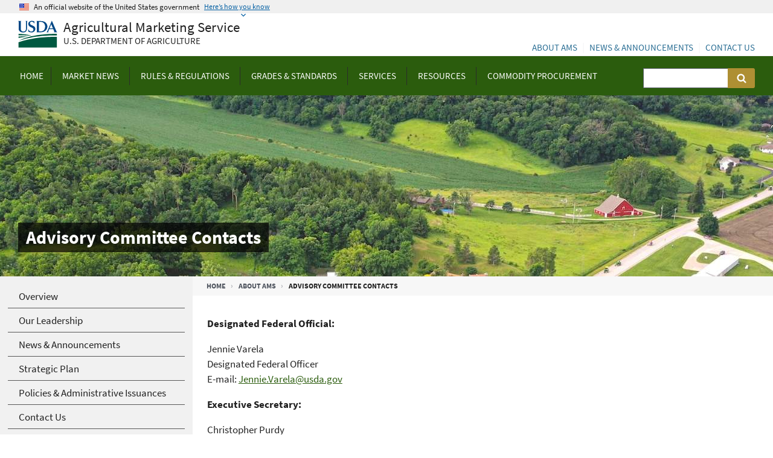

--- FILE ---
content_type: text/html; charset=UTF-8
request_url: https://www.ams.usda.gov/about-ams/facas-advisory-councils/fviac-ams
body_size: 8466
content:
<!DOCTYPE html>
<html lang="en" dir="ltr" prefix="content: http://purl.org/rss/1.0/modules/content/  dc: http://purl.org/dc/terms/  foaf: http://xmlns.com/foaf/0.1/  og: http://ogp.me/ns#  rdfs: http://www.w3.org/2000/01/rdf-schema#  schema: http://schema.org/  sioc: http://rdfs.org/sioc/ns#  sioct: http://rdfs.org/sioc/types#  skos: http://www.w3.org/2004/02/skos/core#  xsd: http://www.w3.org/2001/XMLSchema# ">
  <head>
    <meta charset="utf-8" />
<style>body #backtotop {left: 50%; margin-left: -50px;}</style>
<script async src="https://www.googletagmanager.com/gtag/js?id=G-4FZL5M3EFM"></script>
<script>window.dataLayer = window.dataLayer || [];function gtag(){dataLayer.push(arguments)};gtag("js", new Date());gtag("set", "developer_id.dMDhkMT", true);gtag("config", "G-4FZL5M3EFM", {"groups":"default","page_placeholder":"PLACEHOLDER_page_location"});</script>
<meta name="Generator" content="Drupal 11 (https://www.drupal.org)" />
<meta name="MobileOptimized" content="width" />
<meta name="HandheldFriendly" content="true" />
<meta name="viewport" content="width=device-width, initial-scale=1.0" />
<link rel="icon" href="/sites/default/files/favicon_0.ico" type="image/vnd.microsoft.icon" />
<link rel="canonical" href="https://www.ams.usda.gov/about-ams/facas-advisory-councils/fviac-ams" />
<link rel="shortlink" href="https://www.ams.usda.gov/node/5883" />

    <title>Advisory Committee Contacts | Agricultural Marketing Service</title>
    <meta http-equiv="X-UA-Compatible" content="IE=11">
    <link rel="stylesheet" media="all" href="/core/modules/system/css/components/align.module.css?t9qhh8" />
<link rel="stylesheet" media="all" href="/core/modules/system/css/components/container-inline.module.css?t9qhh8" />
<link rel="stylesheet" media="all" href="/core/modules/system/css/components/clearfix.module.css?t9qhh8" />
<link rel="stylesheet" media="all" href="/core/modules/system/css/components/hidden.module.css?t9qhh8" />
<link rel="stylesheet" media="all" href="/core/modules/system/css/components/item-list.module.css?t9qhh8" />
<link rel="stylesheet" media="all" href="/core/modules/system/css/components/js.module.css?t9qhh8" />
<link rel="stylesheet" media="all" href="/core/modules/system/css/components/position-container.module.css?t9qhh8" />
<link rel="stylesheet" media="all" href="/core/modules/system/css/components/reset-appearance.module.css?t9qhh8" />
<link rel="stylesheet" media="all" href="/modules/contrib/back_to_top/css/back_to_top.css?t9qhh8" />
<link rel="stylesheet" media="all" href="/modules/contrib/improved_multi_select/css/improved_multi_select.css?t9qhh8" />
<link rel="stylesheet" media="all" href="/themes/custom/usda_ams_theme/assets/css/uswds.css?t9qhh8" />

    
  </head>
  <body class="path-node page-node-type-about context-node-5883 with-sidebar">
        <a href="#main-content" class="visually-hidden focusable skip-link">
      Skip to main content
    </a>
    
      <div class="dialog-off-canvas-main-canvas" data-off-canvas-main-canvas>
    <header class="usa-header usa-header-extended" id="header" role="banner">

            <section class="usa-banner" aria-label="Official website of the United States government">
            <div class="usa-accordion">
                <header class="usa-banner__header">
                    <div class="usa-banner__inner">
                        <div class="grid-col-auto">
                            <img
                                aria-hidden="true"
                                class="usa-banner__header-flag"
                                src="/themes/custom/usda_ams_theme/assets/img/us_flag_small.png"
                                alt=""
                              />
                        </div>
                        <div class="grid-col-fill tablet:grid-col-auto" aria-hidden="true">
                            <p class="usa-banner__header-text">
                            An official website of the United States government
                            </p>
                            <p class="usa-banner__header-action">Here’s how you know</p>
                        </div>
                        <button
                          type="button"
                          class="usa-accordion__button usa-banner__button"
                          aria-expanded="false"
                          aria-controls="gov-banner-default-default"
                        >
                            <span class="usa-banner__button-text">Here’s how you know</span>
                        </button>
                    </div>
                </header>
                <div class="usa-banner__content usa-accordion__content" id="gov-banner-default-default">
                    <div class="grid-row grid-gap-lg">
                        <div class="usa-banner__guidance tablet:grid-col-6">
                            <img
                                class="usa-banner__icon usa-media-block__img"
                                src="/themes/custom/usda_ams_theme/assets/img/icon-dot-gov.svg"
                                role="img"
                                alt=""
                                aria-hidden="true"
                            />
                            <div class="usa-media-block__body">
                                <p>
                                    <strong>Official websites use .gov</strong><br />A
                                    <strong>.gov</strong> website belongs to an official government
                                    organization in the United States.
                                </p>
                            </div>
                        </div>
                        <div class="usa-banner__guidance tablet:grid-col-6">
                            <img
                                class="usa-banner__icon usa-media-block__img"
                                src="/themes/custom/usda_ams_theme/assets/img/icon-https.svg"
                                role="img"
                                alt=""
                                aria-hidden="true"
                            />
                            <div class="usa-media-block__body">
                                <p>
                                    <strong>Secure .gov websites use HTTPS</strong><br />A
                                    <strong>lock</strong> (
                                    <span class="icon-lock"
                                    ><svg
                                      xmlns="http://www.w3.org/2000/svg"
                                      width="52"
                                      height="64"
                                      viewBox="0 0 52 64"
                                      class="usa-banner__lock-image"
                                      role="img"
                                      aria-labelledby="banner-lock-description-default"
                                      focusable="false"
                                    >
                                        <title id="banner-lock-title-default">Lock</title>
                                        <desc id="banner-lock-description-default">Locked padlock icon</desc>
                                        <path
                                            fill="#000000"
                                            fill-rule="evenodd"
                                            d="M26 0c10.493 0 19 8.507 19 19v9h3a4 4 0 0 1 4 4v28a4 4 0 0 1-4 4H4a4 4 0 0 1-4-4V32a4 4 0 0 1 4-4h3v-9C7 8.507 15.507 0 26 0zm0 8c-5.979 0-10.843 4.77-10.996 10.712L15 19v9h22v-9c0-6.075-4.925-11-11-11z"
                                        />
                                    </svg> </span
                                  >) or <strong>https://</strong> means you’ve safely connected to
                                  the .gov website. Share sensitive information only on official,
                                  secure websites.
                                </p>
                            </div>
                        </div>
                    </div>
                </div>
            </div>

            
        </section>
    
    
        <div class="usa-navbar">
            <button class="usa-menu-btn">Menu</button>

            <div class="usa-logo">
                <a class="usda-logo-text" href="/" title="Home" aria-label="Agricultural Marketing Service U.S. Department of agriculture" rel="home" id="anch_1">
                    <span title="Home" rel="home" class="usda-logo">
                        <img src="/themes/custom/usda_ams_theme/assets/img/usda-symbol.svg" alt="USDA Logo" class="usda-logo-img">
                    </span>
                    <div class="sitename">Agricultural Marketing Service</div>
                    <div class="tagline">U.S. Department of Agriculture</div>
                </a>
            </div>
        </div>

        <div class="usa-overlay"></div>
        <nav class="usa-nav" aria-label="primary-menu">
            <div class="usa-nav-inner">

                <button class="usa-nav-close">
                    <img src="/themes/custom/usda_ams_theme/assets/img/close.png" alt="close"/>
                </button>

                
                
                                            


  
  <nav>
          <ul class="usa-nav-primary usa-accordion">
    
          <li>

        
                  <a href="/" class="usa-nav-link" >
            <span>Home</span>
          </a>
        
      </li>
          <li>

                  <button class="usa-accordion__button usa-nav-link" aria-expanded="false" aria-controls="megamenu-2">
            <span>Market News </span>
          </button>
        
                    
  <nav>
          <ul id="megamenu-2" class="usa-nav-submenu">

            <li>
        <a href="/market-news">
          <span>Market News </span>
        </a>
      </li>
      
    
          <li>

        
                  <a href="/market-news/cotton-tobacco">
            <span>Cotton and Tobacco</span>
          </a>
        
      </li>
          <li>

        
                  <a href="/market-news/dairy">
            <span>Dairy</span>
          </a>
        
      </li>
          <li>

        
                  <a href="/market-news/livestock-poultry-grain">
            <span>Livestock, Poultry, and Grain</span>
          </a>
        
      </li>
          <li>

        
                  <a href="/market-news/fruits-vegetables">
            <span>Specialty Crops</span>
          </a>
        
      </li>
          <li>

        
                  <a href="/market-news/local-regional-food">
            <span>Local &amp; Regional Food Marketing</span>
          </a>
        
      </li>
          <li>

        
                  <a href="/market-news/organic">
            <span>Organic</span>
          </a>
        
      </li>
          <li>

        
                  <a href="/market-news/retail">
            <span>Retail</span>
          </a>
        
      </li>
          <li>

        
                  <a href="https://mymarketnews.ams.usda.gov/public_data">
            <span>Search Market News Database</span>
          </a>
        
      </li>
          <li>

        
                  <a href="https://mymarketnews.ams.usda.gov/filerepo/reports">
            <span>Search Previous Reports</span>
          </a>
        
      </li>
          <li>

        
                  <a href="/market-news/contacts">
            <span>Contacts</span>
          </a>
        
      </li>
        </ul>
</nav>
  
        
      </li>
          <li>

                  <button class="usa-accordion__button usa-nav-link" aria-expanded="false" aria-controls="megamenu-3">
            <span>Rules &amp; Regulations</span>
          </button>
        
                    
  <nav>
          <ul id="megamenu-3" class="usa-nav-submenu">

            <li>
        <a href="/rules-regulations">
          <span>Rules &amp; Regulations</span>
        </a>
      </li>
      
    
          <li>

        
                  <a href="/rules-regulations/be">
            <span>BE Disclosure</span>
          </a>
        
      </li>
          <li>

        
                  <a href="/rules-regulations/cotton-and-tobacco">
            <span>Cotton and Tobacco</span>
          </a>
        
      </li>
          <li>

        
                  <a href="/rules-regulations/cool">
            <span> Country of Origin Labeling (COOL)</span>
          </a>
        
      </li>
          <li>

        
                  <a href="/rules-regulations/dfc">
            <span>Dairy Forward Contracting</span>
          </a>
        
      </li>
          <li>

        
                  <a href="/rules-regulations/fsa">
            <span>Federal Seed Act</span>
          </a>
        
      </li>
          <li>

        
                  <a href="/rules-regulations/fqpa">
            <span>Food Quality Protection Act</span>
          </a>
        
      </li>
          <li>

        
                  <a href="/rules-regulations/food-security-act">
            <span>Food Security Act</span>
          </a>
        
      </li>
          <li>

        
                  <a href="/rules-regulations/GCSA">
            <span>Greenhouse Gas Technical Assistance Provider and Third-Party Verifier Program</span>
          </a>
        
      </li>
          <li>

        
                  <a href="/rules-regulations/hemp">
            <span>Hemp</span>
          </a>
        
      </li>
          <li>

        
                  <a href="/rules-regulations/mmr">
            <span>Mandatory Market Reporting</span>
          </a>
        
      </li>
          <li>

        
                  <a href="/rules-regulations/moa">
            <span> Marketing Orders &amp; Agreements</span>
          </a>
        
      </li>
          <li>

        
                  <a href="/rules-regulations/resources-for-seed-growers-and-plant-breeders">
            <span>Resources for Plant Breeders and Seed Growers</span>
          </a>
        
      </li>
          <li>

        
                  <a href="/rules-regulations/organic">
            <span>Organic Regulations</span>
          </a>
        
      </li>
          <li>

        
                  <a href="/rules-regulations/packers-and-stockyards-act">
            <span>Packers and Stockyards Act</span>
          </a>
        
      </li>
          <li>

        
                  <a href="/rules-regulations/paca">
            <span>Perishable Agricultural Commodities Act (PACA)</span>
          </a>
        
      </li>
          <li>

        
                  <a href="/rules-regulations/pesticide-records">
            <span>Pesticide Record Keeping</span>
          </a>
        
      </li>
          <li>

        
                  <a href="/rules-regulations/pvpa">
            <span>Plant Variety Protection Act</span>
          </a>
        
      </li>
          <li>

        
                  <a href="/rules-regulations/proposed-rules">
            <span>Proposed Rules</span>
          </a>
        
      </li>
          <li>

        
                  <a href="/rules-regulations/research-promotion">
            <span>Research &amp; Promotion Programs</span>
          </a>
        
      </li>
          <li>

        
                  <a href="/rules-regulations/section8e">
            <span>Section 8e &amp; Imports</span>
          </a>
        
      </li>
          <li>

        
                  <a href="/rules-regulations/eggs">
            <span>Shell Egg Surveillance</span>
          </a>
        
      </li>
          <li>

        
                  <a href="/rules-regulations/us-grain-standards-act-and-agricultural-marketing-act">
            <span>US Grain Standards Act</span>
          </a>
        
      </li>
          <li>

        
                  <a href="/rules-regulations/rulemaking">
            <span>Rulemaking Process</span>
          </a>
        
      </li>
          <li>

        
                  <a href="/rules-regulations/uswa">
            <span>Warehouse Act</span>
          </a>
        
      </li>
        </ul>
</nav>
  
        
      </li>
          <li>

                  <button class="usa-accordion__button usa-nav-link" aria-expanded="false" aria-controls="megamenu-4">
            <span>Grades &amp; Standards</span>
          </button>
        
                    
  <nav>
          <ul id="megamenu-4" class="usa-nav-submenu">

            <li>
        <a href="/grades-standards">
          <span>Grades &amp; Standards</span>
        </a>
      </li>
      
    
          <li>

        
                  <a href="/grades-standards/beef">
            <span>Beef</span>
          </a>
        
      </li>
          <li>

        
                  <a href="/grades-standards/cotton">
            <span>Cotton</span>
          </a>
        
      </li>
          <li>

        
                  <a href="/grades-standards/dairy-products">
            <span>Dairy Products</span>
          </a>
        
      </li>
          <li>

        
                  <a href="/grades-standards/eggs">
            <span>Eggs</span>
          </a>
        
      </li>
          <li>

        
                  <a href="/grades-standards/fish-seafood">
            <span>Fish &amp; Seafood</span>
          </a>
        
      </li>
          <li>

        
                  <a href="/grades-standards/flowers-plants">
            <span>Flowers &amp; Plants</span>
          </a>
        
      </li>
          <li>

        
                  <a href="/grades-standards/fruits">
            <span>Fruits</span>
          </a>
        
      </li>
          <li>

        
                  <a href="/grades-standards/goat">
            <span>Goat</span>
          </a>
        
      </li>
          <li>

        
                  <a href="/grades-standards/grain-standards">
            <span>Grain</span>
          </a>
        
      </li>
          <li>

        
                  <a href="/grades-standards/lamb">
            <span>Lamb</span>
          </a>
        
      </li>
          <li>

        
                  <a href="/grades-standards/nuts">
            <span>Nuts</span>
          </a>
        
      </li>
          <li>

        
                  <a href="/grades-standards/pork">
            <span>Pork</span>
          </a>
        
      </li>
          <li>

        
                  <a href="/grades-standards/organic-standards">
            <span>Organic</span>
          </a>
        
      </li>
          <li>

        
                  <a href="/grades-standards/poultry">
            <span>Poultry</span>
          </a>
        
      </li>
          <li>

        
                  <a href="/grades-standards/rabbits">
            <span>Rabbits</span>
          </a>
        
      </li>
          <li>

        
                  <a href="/grades-standards/rice-pulses">
            <span>Rice and Pulses</span>
          </a>
        
      </li>
          <li>

        
                  <a href="/grades-standards/vegetables">
            <span>Vegetables</span>
          </a>
        
      </li>
          <li>

        
                  <a href="/grades-standards/specialty-products">
            <span>Specialty Products</span>
          </a>
        
      </li>
          <li>

        
                  <a href="/grades-standards/tobacco">
            <span>Tobacco</span>
          </a>
        
      </li>
          <li>

        
                  <a href="/grades-standards/wool-mohair">
            <span>Wool &amp; Mohair</span>
          </a>
        
      </li>
          <li>

        
                  <a href="/grades-standards/imps">
            <span>Institutional Meat Purchase Specifications</span>
          </a>
        
      </li>
          <li>

        
                  <a href="/grades-standards/cids">
            <span>Commercial Item Descriptions</span>
          </a>
        
      </li>
          <li>

        
                  <a href="/grades-standards/certified-meat-programs">
            <span>Certified Meat and Poultry Programs</span>
          </a>
        
      </li>
        </ul>
</nav>
  
        
      </li>
          <li>

                  <button class="usa-accordion__button usa-nav-link" aria-expanded="false" aria-controls="megamenu-5">
            <span>Services</span>
          </button>
        
                    
  <nav>
          <ul id="megamenu-5" class="usa-nav-submenu">

            <li>
        <a href="/services">
          <span>Services</span>
        </a>
      </li>
      
    
          <li>

        
                  <a href="/services/auditing">
            <span>Auditing &amp; Accreditation</span>
          </a>
        
      </li>
          <li>

        
                  <a href="/services/enforcement">
            <span>Enforcement Activity</span>
          </a>
        
      </li>
          <li>

        
                  <a href="/services/grading">
            <span>Grading &amp; Inspections</span>
          </a>
        
      </li>
          <li>

        
                  <a href="/services/remote-beef-grading">
            <span>Remote Beef Grading</span>
          </a>
        
      </li>
          <li>

        
                  <a href="/services/grain-rice-pulse-inspection-services">
            <span>Grain, Rice, Pulse Services</span>
          </a>
        
      </li>
          <li>

        
                  <a href="/services/grants">
            <span>Grants &amp; Opportunities</span>
          </a>
        
      </li>
          <li>

        
                  <a href="/services/imports-exports">
            <span>Import/Export Certificates</span>
          </a>
        
      </li>
          <li>

        
                  <a href="/services/lab-testing">
            <span>Laboratory Testing &amp; Approvals</span>
          </a>
        
      </li>
          <li>

        
                  <a href="/services/local-regional">
            <span>Local Food Research and Development</span>
          </a>
        
      </li>
          <li>

        
                  <a href="/services/local-regional/facility-design">
            <span>Market &amp; Facility Design</span>
          </a>
        
      </li>
          <li>

        
                  <a href="/services/market-research">
            <span>Market Research &amp; Analysis</span>
          </a>
        
      </li>
          <li>

        
                  <a href="/services/organic-certification">
            <span>Organic Certification &amp; Accreditation</span>
          </a>
        
      </li>
          <li>

        
                  <a href="/services/enforcement/psd">
            <span>Packers &amp; Stockyards</span>
          </a>
        
      </li>
          <li>

        
                  <a href="/services/plant-variety-protection">
            <span>Plant Variety Protection</span>
          </a>
        
      </li>
          <li>

        
                  <a href="/datasets/pdp">
            <span>Pesticide Data Program</span>
          </a>
        
      </li>
          <li>

        
                  <a href="/services/local-regional/rfbcp">
            <span>Regional Food Business Centers</span>
          </a>
        
      </li>
          <li>

        
                  <a href="/services/seed-testing">
            <span>Seed Regulations and Testing</span>
          </a>
        
      </li>
          <li>

        
                  <a href="/services/transportation-analysis">
            <span>Transportation Research &amp; Analysis</span>
          </a>
        
      </li>
          <li>

        
                  <a href="/services/warehouse">
            <span>Warehouse Services</span>
          </a>
        
      </li>
        </ul>
</nav>
  
        
      </li>
          <li>

                  <button class="usa-accordion__button usa-nav-link" aria-expanded="false" aria-controls="megamenu-6">
            <span>Resources</span>
          </button>
        
                    
  <nav>
          <ul id="megamenu-6" class="usa-nav-submenu">

            <li>
        <a href="/resources">
          <span>Resources</span>
        </a>
      </li>
      
    
          <li>

        
                  <a href="/resources/data">
            <span>Data</span>
          </a>
        
      </li>
          <li>

        
                  <a href="/resources/forms">
            <span>Forms</span>
          </a>
        
      </li>
          <li>

        
                  <a href="/resources/interactive-resources">
            <span>E-Learning and Training Resources</span>
          </a>
        
      </li>
          <li>

        
                  <a href="/publications">
            <span>Publications</span>
          </a>
        
      </li>
          <li>

        
                  <a href="/reports">
            <span>Reports &amp; Presentations</span>
          </a>
        
      </li>
        </ul>
</nav>
  
        
      </li>
          <li>

                  <button class="usa-accordion__button usa-nav-link" aria-expanded="false" aria-controls="megamenu-7">
            <span>Commodity Procurement</span>
          </button>
        
                    
  <nav>
          <ul id="megamenu-7" class="usa-nav-submenu">

            <li>
        <a href="/commodity-procurement">
          <span>Commodity Procurement</span>
        </a>
      </li>
      
    
          <li>

        
                  <a href="/selling-food">
            <span>Selling Food to USDA</span>
          </a>
        
      </li>
          <li>

        
                  <a href="/selling-food/international-procurement">
            <span>International Commodity Procurement</span>
          </a>
        
      </li>
          <li>

        
                  <a href="/selling-food/how-process-works">
            <span>How the Process Works</span>
          </a>
        
      </li>
          <li>

        
                  <a href="/selling-food/becoming-approved">
            <span>Become a USDA Foods Vendor</span>
          </a>
        
      </li>
          <li>

        
                  <a href="/selling-food/pilot-project">
            <span>Pilot Project: Unprocessed Fruits &amp; Vegetables</span>
          </a>
        
      </li>
          <li>

        
                  <a href="/selling-food/solicitations">
            <span>Purchase Programs: Solicitations &amp; Awards</span>
          </a>
        
      </li>
          <li>

        
                  <a href="/selling-food/product-specs">
            <span>Product Specifications &amp; Requirements</span>
          </a>
        
      </li>
          <li>

        
                  <a href="/selling-food/wbscm">
            <span>Web-Based Supply Chain Management (WBSCM)</span>
          </a>
        
      </li>
          <li>

        
                  <a href="/selling-food/small-businesses">
            <span>Small Business Opportunities</span>
          </a>
        
      </li>
          <li>

        
                  <a href="/selling-food/cp-contacts">
            <span>Contact Commodity Procurement</span>
          </a>
        
      </li>
          <li>

        
                  <a href="/selling-food/events">
            <span>Industry Meetings</span>
          </a>
        
      </li>
        </ul>
</nav>
  
        
      </li>
        </ul>
</nav>
  


<div class="search-block-form usa-form-large usa-search usa-search-small js-search-form usa-sr-only block block-search container-inline" data-drupal-selector="search-block-form" id="block-usda-ams-theme-search">
  
    
      


  <form action="/search/node" method="get" id="search-block-form" accept-charset="UTF-8">
      <div role="search">
    <div class="js-form-item form-item js-form-type-search form-item-keys js-form-item-keys form-no-label">
      <label for="edit-keys" class="usa-label-RIVA control-label usa-sr-only">Search      <span class="usa-hint">(optional)</span>
      </label>
          

  <input title="Enter the terms you wish to search for." data-drupal-selector="edit-keys" type="search" id="edit-keys" name="keys" value="" size="30" maxlength="128" class="form-search usa-input" />





      </div>
<div data-drupal-selector="edit-actions" class="form-actions js-form-wrapper form-wrapper" id="edit-actions">

  <input data-drupal-selector="edit-submit" type="submit" id="edit-submit" value="Search" class="button js-form-submit form-submit usa-button" />




</div>

      </div>
  </form>

  </div>


                    
                                            <div class="usa-nav__secondary">
<div class="usa-nav-secondary">

  
    <ul class="usa-unstyled-list usa-nav-secondary-links">

  
      <li>
      <a href="/about-ams">
        About AMS
      </a>
    </li>
      <li>
      <a href="/news">
        News &amp; Announcements
      </a>
    </li>
      <li>
      <a href="/about-ams/contact-us">
        Contact Us
      </a>
    </li>
  
  </ul>
  
</div>


</div>

                    
                    
            </div>
        </nav>

        
</header>
    <section id="page_hero">
        <div class="hero-image" style="background-image: url(/themes/custom/usda_ams_theme/assets/img/default-hero-image.jpg); background-size: cover; background-position: center;"><div class="usa-grid"><h1>Advisory Committee Contacts</h1></div></div>

    </section>


    <div>
        <div class="region region-breadcrumb">
            <div id="block-usda-ams-theme-breadcrumbs" class="block block-system block-system-breadcrumb-block">
  
    
          <nav aria-labelledby="system-breadcrumb" class="usa-grid">
        <h2 id="system-breadcrumb" class="visually-hidden">Breadcrumb</h2>
        <ol class="usa-breadcrumb-list usa-breadcrumb__list">
                            <li class="usa-breadcrumb-item usa-breadcrumb__list-item">
                                            <a href="/">Home</a>
                                    </li>
                            <li class="usa-breadcrumb-item usa-breadcrumb__list-item">
                                            <a href="/about-ams">About AMS</a>
                                    </li>
                                    <li class="usa-breadcrumb-item usa-current">Advisory Committee Contacts</li>
        </ol>
    </nav>

  </div>

        </div>
    </div>


<div data-drupal-messages-fallback class="hidden"></div>




<main id="main-content" class="uswds-main-content-wrapper usa-section uswds-middle-section usa-layout-docs  usa-grid">

            <aside class="region-sidebar-first usa-width-one-fourth usa-layout-docs-sidenav">
            <div>
  <div class="region region-sidebar-first">
    

  
  <nav>
          <ul class="usa-sidenav-list">
    
          <li>
        <a href="/about-ams">
          <span>Overview</span>
        </a>

        
      </li>
          <li>
        <a href="/about-ams/our-leadership">
          <span>Our Leadership</span>
        </a>

        
      </li>
          <li>
        <a href="/news">
          <span>News &amp; Announcements</span>
        </a>

        
      </li>
          <li>
        <a href="/about-ams/strategic-plan">
          <span>Strategic Plan</span>
        </a>

        
      </li>
          <li>
        <a href="/about-ams/policies-and-administrative-issuances">
          <span>Policies &amp; Administrative Issuances</span>
        </a>

        
      </li>
          <li>
        <a href="/about-ams/contact-us">
          <span>Contact Us</span>
        </a>

        
      </li>
          <li>
        <a href="/about-ams/careers">
          <span>Careers &amp; Opportunities</span>
        </a>

        
      </li>
          <li>
        <a href="/about-ams/employee-resources">
          <span>Employee Resources</span>
        </a>

        
      </li>
          <li>
        <a href="/about-ams/programs-offices/cotton-tobacco">
          <span>Cotton &amp; Tobacco Program</span>
        </a>

        
      </li>
          <li>
        <a href="/about-ams/programs-offices/commodity-procurement">
          <span>Commodity Procurement</span>
        </a>

        
      </li>
          <li>
        <a href="/about-ams/programs-offices/dairy-program">
          <span>Dairy Program</span>
        </a>

        
      </li>
          <li>
        <a href="/about-ams/programs-offices/fair-trade-practices">
          <span>Fair Trade Practices</span>
        </a>

        
      </li>
          <li>
        <a href="/about-ams/programs-offices/federal-grain-inspection-service">
          <span>Federal Grain Inspection Service</span>
        </a>

        
      </li>
          <li>
        <a href="/about-ams/programs-offices/livestock-poultry-program">
          <span>Livestock and Poultry Program</span>
        </a>

        
      </li>
          <li>
        <a href="/about-ams/programs-offices/national-organic-program">
          <span>National Organic Program</span>
        </a>

        
      </li>
          <li>
        <a href="/about-ams/programs-offices/science-technology-program">
          <span>Science &amp; Technology Program</span>
        </a>

        
      </li>
          <li>
        <a href="/about-ams/programs-offices/specialty-crops-program">
          <span>Specialty Crops Program</span>
        </a>

        
      </li>
          <li>
        <a href="/about-ams/programs-offices/management-staff">
          <span>Administrative Management Staff</span>
        </a>

        
      </li>
          <li>
        <a href="/about-ams/programs-offices/office-civil-rights">
          <span>Office of Civil Rights</span>
        </a>

        
      </li>
          <li>
        <a href="/about-ams/programs-offices/legislative-regulatory-review">
          <span>Legislative &amp; Regulatory Review</span>
        </a>

        
      </li>
          <li>
        <a href="/about-ams/programs-offices/public-affairs">
          <span>Public Affairs Office</span>
        </a>

        
      </li>
          <li>
        <a href="/about-ams/programs-offices/transportation-marketing-program">
          <span>Transportation &amp; Marketing Program</span>
        </a>

        
      </li>
        </ul>
      </nav>
  




  </div>
</div>
        </aside>
    
    <div class="region-content usa-width-three-fourths">
            <div id="block-mainpagecontent" class="block block-system block-system-main-block">
  
    
      <article about="/about-ams/facas-advisory-councils/fviac-ams">

  
    

  
  <div>

    
    
            <div class="field field--name-body field--type-text-with-summary field--label-hidden field__item"><p><strong>Designated Federal Official:</strong></p>

<p>Jennie Varela<br />
Designated Federal Officer<br />
E-mail:&nbsp;<a href="mailto:jennie.varela@usda.gov">Jennie.Varela@usda.gov</a></p>

<p><strong>Executive Secretary:</strong></p>

<p>Christopher Purdy<br />
Deputy Administrator, Specialty Crops<br />
Email:&nbsp;<a href="mailto:christopher.purdy@usda.gov">christopher.purdy@usda.gov</a></p>

<p><strong>Mailing Address: </strong></p>

<p>USDA AMS Specialty Crops Program<br />
Attn: Fruit and Vegetable Industry Advisory Committee<br />
1124 1st Street South<br />
Winter Haven, Florida 33880</p>
</div>
      
  </div>

</article>

  </div>


    </div>

    
</main>


<footer class="usa-footer usa-footer-medium">
    <div class="usa-grid usa-footer-return-to-top">
        <a href="#">Return to top</a>
    </div>
            <div class="usa-footer-primary-section">
            <div class="usa-grid">
                <nav class="usa-footer-nav ">
                                            

    
    
    
            <li class="usa-width-one-sixth usa-footer-primary-content">
        <a class="usa-footer-primary-link" href="/">Home</a>
      </li>
      
    
            <li class="usa-width-one-sixth usa-footer-primary-content">
        <a class="usa-footer-primary-link" href="/market-news">Market News</a>
      </li>
      
    
            <li class="usa-width-one-sixth usa-footer-primary-content">
        <a class="usa-footer-primary-link" href="/rules-regulations">Rules &amp; Regulations</a>
      </li>
      
    
            <li class="usa-width-one-sixth usa-footer-primary-content">
        <a class="usa-footer-primary-link" href="/grades-standards">Grades &amp; Standards</a>
      </li>
      
    
            <li class="usa-width-one-sixth usa-footer-primary-content">
        <a class="usa-footer-primary-link" href="/node/5312">Services</a>
      </li>
      
    
            <li class="usa-width-one-sixth usa-footer-primary-content">
        <a class="usa-footer-primary-link" href="/resources">Resources</a>
      </li>
      
    
            <li class="usa-width-one-sixth usa-footer-primary-content">
        <a class="usa-footer-primary-link" href="/about-ams/programs-offices/commodity-procurement">Commodity Procurement</a>
      </li>
      
    
    
  




                                    </nav>

                
                            </div>
        </div>
    
            <div class="usa-footer-secondary_section">

                            <div class="usa-grid">
                    
    <div>
        <div class="region region-footer-secondary">
            <div id="block-footersubmenu" class="block block-block-content block-block-content7b9d3f8e-4e88-49a7-9249-bb08ea455fed">
  
    
      
            <div class="field field--name-body field--type-text-with-summary field--label-hidden field__item"><nav class="usa-footer-nav" aria-labelledby="block-usda-footernavigation" data-block-plugin-id="system_menu_block:footer-navigation" id="block-usda-footernavigation"><div class="usa-width-two-thirds"><div class="usa-width-one-fourth"><p><a href="/sitemap" data-drupal-link-system-path="sitemap">Site Map</a></p><p><a href="https://www.usda.gov/about-usda/policies-and-links" data-drupal-link-system-path="node/6232">Policies and Links</a></p><p><a href="https://www.usda.gov/about-usda/general-information/our-agency/our-performance" data-drupal-link-system-path="node/6373">Our Performance</a></p><p><a href="/about-ams/careers">Careers</a></p><p><a href="https://www.usda.gov/">Visit USDA</a></p></div><div class="usa-width-one-fourth"><p><a href="/about-ams/foia">FOIA</a></p><p><a href="/about-ams/programs-offices/office-civil-rights" data-drupal-link-system-path="node/6095">Civil Rights</a></p><p><a href="/about-ams/quality">Information Quality</a></p><p><a href="/about-ams/privacy" data-drupal-link-system-path="node/6516">Privacy Policy</a></p></div><div class="usa-width-one-fourth"><p><a href="/about-ams/accessibility" data-drupal-link-system-path="node/6539">Accessibility Statement</a></p><p><a href="https://www.aphis.usda.gov/organization/business-services/reasonable-accommodations" data-drupal-selector="edit-links-menu-plugin-idmenu-link-content39b7899c-4cde-4f0e-a632-84f7538d650f-title-1">Reasonable Accommodation Services</a></p><p><a href="https://www.usda.gov/non-discrimination-statement" data-drupal-link-system-path="node/6409">Non-Discrimination Statement</a></p><p><a href="https://www.usda.gov/about-usda/general-information/staff-offices/office-assistant-secretary-civil-rights">Anti-Harassment Policy</a></p><p>&nbsp;</p></div><div class="usa-width-one-fourth"><p><a href="https://www.usa.gov">USA.gov</a></p><p><a href="https://www.whitehouse.gov">Whitehouse.gov</a></p><p><a href="https://www.usda.gov/federal-web-site-inventory" data-drupal-link-system-path="node/6118">eGov</a></p><p><a href="/form/contact">Feedback</a></p></div></div><div class="usa-sign_up-block usa-width-one-third"><h3 class="usa-sign_up-header" id="block-footersignup-menu">Sign Up for Updates</h3><form action="https://public.govdelivery.com/accounts/USDAAMS/subscriber/new?qsp=USDAAMS_5"><p><label class="signup__label" for="block-footersignup-label">Your email address</label> <input class="signup__input" id="block-footersignup-label" name="email" type="email"><input class="signup__button" name="commit" type="submit" value="Sign Up">&nbsp;</p></form></div></nav></div>
      
  </div>

        </div>
    </div>

                </div>
            
        </div>
    
    <div class="usa-footer-branding_section">
        <div class="usa-grid">
                                <div class="usa-logo">
                        <a class="usda-logo-text" href="/" title="Home" aria-label="Agricultural Marketing Service U.S. Department of agriculture." rel="home" id="anch_2">
                            <span title="Home" rel="home" class="usda-logo">
                                <img src="/themes/custom/usda_ams_theme/assets/img/usda-symbol.svg" alt="USDA logo" class="usda-logo-img">
                            </span>
                            <div class="sitename">Agricultural Marketing Service</div>
                            <div class="tagline">U.S. Department of Agriculture</div>
                        </a>
                    </div>

                                            <div class="usa-footer-contact-links">

                                                            <a class="usa-link-facebook" href="http://www.facebook.com/usda/">
                                    <span>Facebook</span>
                                </a>
                            
                                                            <a class="usa-link-twitter" href="http://www.twitter.com/USDA_AMS">
                                    <span>Twitter</span>
                                </a>
                            
                            
                                                            <a class="usa-link-youtube" href="https://www.usda.gov/about-usda/policies-and-links/digital/rss-feeds">
                                    <span>YouTube</span>
                                </a>
                            
                                                            <a class="usa-link-govdelivery" href="https://public.govdelivery.com/accounts/USDAAMS/subscriber/topics?qsp=USDAAMS_5">
                                    <span>GovDelivery</span>
                                </a>
                            
                                                            <a class="usa-link-instagram" href="https://www.instagram.com/usda_ams/">
                                    <span>Instagram</span>
                                </a>
                            
                                                            <a class="usa-link-flickr" href="http://flickr.com/usdagov">
                                    <span>Flickr</span>
                                </a>
                            
                            
                                                            <a class="usa-link-rss" href="https://www.usda.gov/about-usda/policies-and-links/digital/rss-feeds">
                                    <span>RSS</span>
                                </a>
                            
                            <address>
                                
                                
                                                            </address>
                        </div>
                                        </div>
    </div>
</footer>

  </div>

    
    <script type="application/json" data-drupal-selector="drupal-settings-json">{"path":{"baseUrl":"\/","pathPrefix":"","currentPath":"node\/5883","currentPathIsAdmin":false,"isFront":false,"currentLanguage":"en"},"pluralDelimiter":"\u0003","suppressDeprecationErrors":true,"back_to_top":{"back_to_top_button_trigger":1000,"back_to_top_speed":1200,"back_to_top_prevent_on_mobile":true,"back_to_top_prevent_in_admin":false,"back_to_top_button_type":"image","back_to_top_button_text":"Back to top"},"google_analytics":{"account":"G-4FZL5M3EFM","trackOutbound":true,"trackMailto":true,"trackTel":true,"trackDownload":true,"trackDownloadExtensions":"7z|aac|arc|arj|asf|asx|avi|bin|csv|doc(x|m)?|dot(x|m)?|exe|flv|gif|gz|gzip|hqx|jar|jpe?g|js|mp(2|3|4|e?g)|mov(ie)?|msi|msp|pdf|phps|png|ppt(x|m)?|pot(x|m)?|pps(x|m)?|ppam|sld(x|m)?|thmx|qtm?|ra(m|r)?|sea|sit|tar|tgz|torrent|txt|wav|wma|wmv|wpd|xls(x|m|b)?|xlt(x|m)|xlam|xml|z|zip"},"improved_multi_select":{"selectors":["select[multiple]"],"filtertype":"partial","placeholder_text":"","orderable":false,"js_regex":false,"groupresetfilter":false,"remove_required_attr":false,"buttontext_add":"\u003E","buttontext_addall":"\u00bb","buttontext_del":"\u003C","buttontext_delall":"\u00ab","buttontext_moveup":"Move up","buttontext_movedown":"Move down"},"ajaxTrustedUrl":{"\/search\/node":true},"ckeditor5Premium":{"isMediaInstalled":true},"user":{"uid":0,"permissionsHash":"56e714af8429dcf614efc183beed5272c6db1a8fc159bd093f56cb231e7324de"}}</script>
<script src="/core/assets/vendor/jquery/jquery.min.js?v=4.0.0-rc.1"></script>
<script src="/core/assets/vendor/once/once.min.js?v=1.0.1"></script>
<script src="/core/misc/drupalSettingsLoader.js?v=11.2.8"></script>
<script src="/core/misc/drupal.js?v=11.2.8"></script>
<script src="/core/misc/drupal.init.js?v=11.2.8"></script>
<script src="/modules/contrib/back_to_top/js/back_to_top.js?v=11.2.8"></script>
<script src="/modules/contrib/google_analytics/js/google_analytics.js?v=11.2.8"></script>
<script src="/modules/contrib/improved_multi_select/js/improved_multi_select.js?v=11.2.8"></script>
<script src="/themes/custom/usda_ams_theme/assets/js/scripts.js?v=1.0.0"></script>

    <script src="/themes/custom/usda_ams_theme/assets/js/google_analytics.js"></script>
    <script src="/themes/custom/usda_ams_theme/assets/js/siteimprove.js"></script>
    <script src="/themes/custom/usda_ams_theme/assets/js/uswds.min.js"></script>
    <script async type="text/javascript" id="_fed_an_ua_tag" src="https://dap.digitalgov.gov/Universal-Federated-Analytics-Min.js?agency=USDA&pua=UA-29731601-5"></script>
 
  </body>
</html>


--- FILE ---
content_type: text/css
request_url: https://www.ams.usda.gov/themes/custom/usda_ams_theme/assets/css/uswds.css?t9qhh8
body_size: 47515
content:
@charset "UTF-8";
/*! uswds @version */
/*! normalize.css v3.0.3 | MIT License | github.com/necolas/normalize.css */
/**
 * 1. Set default font family to sans-serif.
 * 2. Prevent iOS and IE text size adjust after device orientation change,
 *    without disabling user zoom.
 */
html {
  font-family: sans-serif;
  /* 1 */
  -ms-text-size-adjust: 100%;
  /* 2 */
  -webkit-text-size-adjust: 100%;
  /* 2 */ }

/**
 * Remove default margin.
 */
body {
  margin: 0; }

/* HTML5 display definitions
   ========================================================================== */
/**
 * Correct `block` display not defined for any HTML5 element in IE 8/9.
 * Correct `block` display not defined for `details` or `summary` in IE 10/11
 * and Firefox.
 * Correct `block` display not defined for `main` in IE 11.
 */
article,
aside,
details,
figcaption,
figure,
footer,
header,
hgroup,
main,
menu,
nav,
section,
summary {
  display: block; }

/**
 * 1. Correct `inline-block` display not defined in IE 8/9.
 * 2. Normalize vertical alignment of `progress` in Chrome, Firefox, and Opera.
 */
audio,
canvas,
progress,
video {
  display: inline-block;
  /* 1 */
  vertical-align: baseline;
  /* 2 */ }

/**
 * Prevent modern browsers from displaying `audio` without controls.
 * Remove excess height in iOS 5 devices.
 */
audio:not([controls]) {
  display: none;
  height: 0; }

/**
 * Address `[hidden]` styling not present in IE 8/9/10.
 * Hide the `template` element in IE 8/9/10/11, Safari, and Firefox < 22.
 */
[hidden],
template {
  display: none; }

/* Links
   ========================================================================== */
/**
 * Remove the gray background color from active links in IE 10.
 */
a {
  background-color: transparent; }

/**
 * Improve readability of focused elements when they are also in an
 * active/hover state.
 */
a:active,
a:hover {
  outline: 0; }

/* Text-level semantics
   ========================================================================== */
/**
 * Address styling not present in IE 8/9/10/11, Safari, and Chrome.
 */
abbr[title] {
  border-bottom: 1px dotted; }

/**
 * Address style set to `bolder` in Firefox 4+, Safari, and Chrome.
 */
b,
strong {
  font-weight: bold; }

/**
 * Address styling not present in Safari and Chrome.
 */
dfn {
  font-style: italic; }

/**
 * Address variable `h1` font-size and margin within `section` and `article`
 * contexts in Firefox 4+, Safari, and Chrome.
 */
h1 {
  font-size: 2em;
  margin: 0.67em 0; }

/**
 * Address styling not present in IE 8/9.
 */
mark {
  background: #ff0;
  color: #000; }

/**
 * Address inconsistent and variable font size in all browsers.
 */
small {
  font-size: 80%; }

/**
 * Prevent `sub` and `sup` affecting `line-height` in all browsers.
 */
sub,
sup {
  font-size: 75%;
  line-height: 0;
  position: relative;
  vertical-align: baseline; }

sup {
  top: -0.5em; }

sub {
  bottom: -0.25em; }

/* Embedded content
   ========================================================================== */
/**
 * Remove border when inside `a` element in IE 8/9/10.
 */
img {
  border: 0; }

/**
 * Correct overflow not hidden in IE 9/10/11.
 */
svg:not(:root) {
  overflow: hidden; }

/* Grouping content
   ========================================================================== */
/**
 * Address margin not present in IE 8/9 and Safari.
 */
figure {
  margin: 1em 40px; }

/**
 * Address differences between Firefox and other browsers.
 */
hr {
  box-sizing: content-box;
  height: 0; }

/**
 * Contain overflow in all browsers.
 */
pre {
  overflow: auto; }

/**
 * Address odd `em`-unit font size rendering in all browsers.
 */
code,
kbd,
pre,
samp {
  font-family: monospace, monospace;
  font-size: 1em; }

/* Forms
   ========================================================================== */
/**
 * Known limitation: by default, Chrome and Safari on OS X allow very limited
 * styling of `select`, unless a `border` property is set.
 */
/**
 * 1. Correct color not being inherited.
 *    Known issue: affects color of disabled elements.
 * 2. Correct font properties not being inherited.
 * 3. Address margins set differently in Firefox 4+, Safari, and Chrome.
 */
button,
input,
optgroup,
select,
textarea {
  color: inherit;
  /* 1 */
  font: inherit;
  /* 2 */
  margin: 0;
  /* 3 */ }

/**
 * Address `overflow` set to `hidden` in IE 8/9/10/11.
 */
button {
  overflow: visible; }

/**
 * Address inconsistent `text-transform` inheritance for `button` and `select`.
 * All other form control elements do not inherit `text-transform` values.
 * Correct `button` style inheritance in Firefox, IE 8/9/10/11, and Opera.
 * Correct `select` style inheritance in Firefox.
 */
button,
select {
  text-transform: none; }

/**
 * 1. Avoid the WebKit bug in Android 4.0.* where (2) destroys native `audio`
 *    and `video` controls.
 * 2. Correct inability to style clickable `input` types in iOS.
 * 3. Improve usability and consistency of cursor style between image-type
 *    `input` and others.
 */
button,
html input[type="button"],
input[type="reset"],
input[type="submit"] {
  -webkit-appearance: button;
  /* 2 */
  cursor: pointer;
  /* 3 */ }

/**
 * Re-set default cursor for disabled elements.
 */
button[disabled],
html input[disabled] {
  cursor: default; }

/**
 * Remove inner padding and border in Firefox 4+.
 */
button::-moz-focus-inner,
input::-moz-focus-inner {
  border: 0;
  padding: 0; }

/**
 * Address Firefox 4+ setting `line-height` on `input` using `!important` in
 * the UA stylesheet.
 */
input {
  line-height: normal; }

/**
 * It's recommended that you don't attempt to style these elements.
 * Firefox's implementation doesn't respect box-sizing, padding, or width.
 *
 * 1. Address box sizing set to `content-box` in IE 8/9/10.
 * 2. Remove excess padding in IE 8/9/10.
 */
input[type="checkbox"],
input[type="radio"] {
  box-sizing: border-box;
  /* 1 */
  padding: 0;
  /* 2 */ }

/**
 * Fix the cursor style for Chrome's increment/decrement buttons. For certain
 * `font-size` values of the `input`, it causes the cursor style of the
 * decrement button to change from `default` to `text`.
 */
input[type="number"]::-webkit-inner-spin-button,
input[type="number"]::-webkit-outer-spin-button {
  height: auto; }

/**
 * 1. Address `appearance` set to `searchfield` in Safari and Chrome.
 * 2. Address `box-sizing` set to `border-box` in Safari and Chrome.
 */
input[type="search"] {
  -webkit-appearance: textfield;
  /* 1 */
  box-sizing: content-box;
  /* 2 */ }

/**
 * Remove inner padding and search cancel button in Safari and Chrome on OS X.
 * Safari (but not Chrome) clips the cancel button when the search input has
 * padding (and `textfield` appearance).
 */
input[type="search"]::-webkit-search-cancel-button,
input[type="search"]::-webkit-search-decoration {
  -webkit-appearance: none; }

/**
 * Define consistent border, margin, and padding.
 */
fieldset {
  border: 1px solid #c0c0c0;
  margin: 0 2px;
  padding: 0.35em 0.625em 0.75em; }

/**
 * 1. Correct `color` not being inherited in IE 8/9/10/11.
 * 2. Remove padding so people aren't caught out if they zero out fieldsets.
 */
legend {
  border: 0;
  /* 1 */
  padding: 0;
  /* 2 */ }

/**
 * Remove default vertical scrollbar in IE 8/9/10/11.
 */
textarea {
  overflow: auto; }

/**
 * Don't inherit the `font-weight` (applied by a rule above).
 * NOTE: the default cannot safely be changed in Chrome and Safari on OS X.
 */
optgroup {
  font-weight: bold; }

/* Tables
   ========================================================================== */
/**
 * Remove most spacing between table cells.
 */
table {
  border-collapse: collapse;
  border-spacing: 0; }

td,
th {
  padding: 0; }

/* stylelint-disable at-rule-empty-line-before */
@font-face {
  font-family: "Source Sans Pro";
  font-style: normal;
  font-weight: 300;
  src: url("../fonts/sourcesanspro-light-webfont.eot?#iefix") format("embedded-opentype"), url("../fonts/sourcesanspro-light-webfont.woff2") format("woff2"), url("../fonts/sourcesanspro-light-webfont.woff") format("woff"), url("../fonts/sourcesanspro-light-webfont.ttf") format("truetype"); }

@font-face {
  font-family: "Source Sans Pro";
  font-style: normal;
  font-weight: 400;
  src: url("../fonts/sourcesanspro-regular-webfont.eot?#iefix") format("embedded-opentype"), url("../fonts/sourcesanspro-regular-webfont.woff2") format("woff2"), url("../fonts/sourcesanspro-regular-webfont.woff") format("woff"), url("../fonts/sourcesanspro-regular-webfont.ttf") format("truetype"); }

@font-face {
  font-family: "Source Sans Pro";
  font-style: italic;
  font-weight: 400;
  src: url("../fonts/sourcesanspro-italic-webfont.eot?#iefix") format("embedded-opentype"), url("../fonts/sourcesanspro-italic-webfont.woff2") format("woff2"), url("../fonts/sourcesanspro-italic-webfont.woff") format("woff"), url("../fonts/sourcesanspro-italic-webfont.ttf") format("truetype"); }

@font-face {
  font-family: "Source Sans Pro";
  font-style: normal;
  font-weight: 700;
  src: url("../fonts/sourcesanspro-bold-webfont.eot?#iefix") format("embedded-opentype"), url("../fonts/sourcesanspro-bold-webfont.woff2") format("woff2"), url("../fonts/sourcesanspro-bold-webfont.woff") format("woff"), url("../fonts/sourcesanspro-bold-webfont.ttf") format("truetype"); }

@font-face {
  font-family: "Merriweather";
  font-style: normal;
  font-weight: 300;
  src: url("../fonts/merriweather-light-webfont.eot?#iefix") format("embedded-opentype"), url("../fonts/merriweather-light-webfont.woff2") format("woff2"), url("../fonts/merriweather-light-webfont.woff") format("woff"), url("../fonts/merriweather-light-webfont.ttf") format("truetype"); }

@font-face {
  font-family: "Merriweather";
  font-style: normal;
  font-weight: 400;
  src: url("../fonts/merriweather-regular-webfont.eot?#iefix") format("embedded-opentype"), url("../fonts/merriweather-regular-webfont.woff2") format("woff2"), url("../fonts/merriweather-regular-webfont.woff") format("woff"), url("../fonts/merriweather-regular-webfont.ttf") format("truetype"); }

@font-face {
  font-family: "Merriweather";
  font-style: italic;
  font-weight: 400;
  src: url("../fonts/merriweather-italic-webfont.eot?#iefix") format("embedded-opentype"), url("../fonts/merriweather-italic-webfont.woff2") format("woff2"), url("../fonts/merriweather-italic-webfont.woff") format("woff"), url("../fonts/merriweather-italic-webfont.ttf") format("truetype"); }

@font-face {
  font-family: "Merriweather";
  font-style: normal;
  font-weight: 700;
  src: url("../fonts/merriweather-bold-webfont.eot?#iefix") format("embedded-opentype"), url("../fonts/merriweather-bold-webfont.woff2") format("woff2"), url("../fonts/merriweather-bold-webfont.woff") format("woff"), url("../fonts/merriweather-bold-webfont.ttf") format("truetype"); }

/* stylelint-enable */
.usa-grid,
.usa-grid-full {
  max-width: 1040px;
  margin-left: auto;
  margin-right: auto; }
  .usa-grid::after,
  .usa-grid-full::after {
    clear: both;
    content: "";
    display: block; }

.usa-grid {
  padding-right: 1.5rem;
  padding-left: 1.5rem; }
  @media screen and (min-width: 600px) {
    .usa-grid {
      padding-right: 3rem;
      padding-left: 3rem; } }

.usa-grid-full {
  padding: 0; }

@media screen and (min-width: 600px) {
  .usa-width-one-whole {
    float: left;
    display: block;
    margin-right: 4.82916%;
    width: 100%; }
    .usa-width-one-whole:last-child {
      margin-right: 0; }
  .usa-width-one-half {
    float: left;
    display: block;
    margin-right: 4.82916%;
    width: 47.58542%; }
    .usa-width-one-half:last-child {
      margin-right: 0; }
  .usa-width-one-third {
    float: left;
    display: block;
    margin-right: 4.82916%;
    width: 30.11389%; }
    .usa-width-one-third:last-child {
      margin-right: 0; }
  .usa-width-two-thirds {
    float: left;
    display: block;
    margin-right: 4.82916%;
    width: 65.05695%; }
    .usa-width-two-thirds:last-child {
      margin-right: 0; }
  .usa-width-one-fourth {
    float: left;
    display: block;
    margin-right: 4.82916%;
    width: 47.58542%; }
    .usa-width-one-fourth:last-child {
      margin-right: 0; }
    .usa-width-one-fourth:nth-child(2n) {
      margin-right: 0; }
  .usa-width-three-fourths {
    float: left;
    display: block;
    margin-right: 4.82916%;
    width: 100%; }
    .usa-width-three-fourths:last-child {
      margin-right: 0; }
  .usa-width-one-sixth {
    float: left;
    display: block;
    margin-right: 4.82916%;
    width: 30.11389%; }
    .usa-width-one-sixth:last-child {
      margin-right: 0; }
    .usa-width-one-sixth:nth-child(3n) {
      margin-right: 0; }
  .usa-width-five-sixths {
    float: left;
    display: block;
    margin-right: 4.82916%;
    width: 65.05695%; }
    .usa-width-five-sixths:last-child {
      margin-right: 0; }
  .usa-width-one-twelfth {
    float: left;
    display: block;
    margin-right: 4.82916%;
    width: 30.11389%; }
    .usa-width-one-twelfth:last-child {
      margin-right: 0; }
    .usa-width-one-twelfth:nth-child(3n) {
      margin-right: 0; }
  .usa-width-five-twelfths {
    float: left;
    display: block;
    margin-right: 4.82916%;
    width: 30.11389%; }
    .usa-width-five-twelfths:last-child {
      margin-right: 0; }
  .usa-width-seven-twelfths {
    float: left;
    display: block;
    margin-right: 4.82916%;
    width: 65.05695%; }
    .usa-width-seven-twelfths:last-child {
      margin-right: 0; } }

@media screen and (min-width: 1201px) {
  .usa-width-one-whole {
    float: left;
    display: block;
    margin-right: 2.35765%;
    width: 100%; }
    .usa-width-one-whole:last-child {
      margin-right: 0; }
  .usa-width-one-half {
    float: left;
    display: block;
    margin-right: 2.35765%;
    width: 48.82117%; }
    .usa-width-one-half:last-child {
      margin-right: 0; }
  .usa-width-one-third {
    float: left;
    display: block;
    margin-right: 2.35765%;
    width: 31.76157%; }
    .usa-width-one-third:last-child {
      margin-right: 0; }
  .usa-width-two-thirds {
    float: left;
    display: block;
    margin-right: 2.35765%;
    width: 65.88078%; }
    .usa-width-two-thirds:last-child {
      margin-right: 0; }
  .usa-width-one-fourth {
    float: left;
    display: block;
    margin-right: 2.35765%;
    width: 23.23176%; }
    .usa-width-one-fourth:last-child {
      margin-right: 0; }
    .usa-width-one-fourth:nth-child(2n) {
      float: left;
      display: block;
      margin-right: 2.35765%;
      width: 23.23176%; }
      .usa-width-one-fourth:nth-child(2n):last-child {
        margin-right: 0; }
    .usa-width-one-fourth:nth-child(4n) {
      margin-right: 0; }
  .usa-width-three-fourths {
    float: left;
    display: block;
    margin-right: 2.35765%;
    width: 74.41059%; }
    .usa-width-three-fourths:last-child {
      margin-right: 0; }
  .usa-width-one-sixth {
    float: left;
    display: block;
    margin-right: 2.35765%;
    width: 14.70196%; }
    .usa-width-one-sixth:last-child {
      margin-right: 0; }
    .usa-width-one-sixth:nth-child(3n) {
      float: left;
      display: block;
      margin-right: 2.35765%;
      width: 14.70196%; }
      .usa-width-one-sixth:nth-child(3n):last-child {
        margin-right: 0; }
    .usa-width-one-sixth:nth-child(6n) {
      margin-right: 0; }
  .usa-width-five-sixths {
    float: left;
    display: block;
    margin-right: 2.35765%;
    width: 82.94039%; }
    .usa-width-five-sixths:last-child {
      margin-right: 0; }
  .usa-width-one-twelfth {
    float: left;
    display: block;
    margin-right: 2.35765%;
    width: 6.17215%; }
    .usa-width-one-twelfth:last-child {
      margin-right: 0; }
    .usa-width-one-twelfth:nth-child(3n) {
      float: left;
      display: block;
      margin-right: 2.35765%;
      width: 6.17215%; }
      .usa-width-one-twelfth:nth-child(3n):last-child {
        margin-right: 0; }
    .usa-width-one-twelfth:nth-child(12n) {
      margin-right: 0; }
  .usa-width-five-twelfths {
    float: left;
    display: block;
    margin-right: 2.35765%;
    width: 40.29137%; }
    .usa-width-five-twelfths:last-child {
      margin-right: 0; }
  .usa-width-seven-twelfths {
    float: left;
    display: block;
    margin-right: 2.35765%;
    width: 57.35098%; }
    .usa-width-seven-twelfths:last-child {
      margin-right: 0; } }

.usa-end-row {
  margin-right: 0; }

.usa-offset-one-twelfth {
  margin-left: 8.5298%; }

.usa-offset-one-sixth {
  margin-left: 17.05961%; }

.usa-offset-one-fourth {
  margin-left: 25.58941%; }

.usa-offset-one-third {
  margin-left: 34.11922%; }

.usa-offset-five-twelfths {
  margin-left: 42.64902%; }

.usa-offset-one-half {
  margin-left: 51.17883%; }

.usa-offset-seven-twelfths {
  margin-left: 59.70863%; }

.usa-offset-two-thirds {
  margin-left: 68.23843%; }

.usa-offset-three-fourths {
  margin-left: 76.76824%; }

.usa-offset-five-sixths {
  margin-left: 85.29804%; }

.usa-offset-eleven-twelfths {
  margin-left: 93.82785%; }

.usa-sr-only {
  position: absolute;
  left: -999em; }

html {
  box-sizing: border-box; }

*,
*::before,
*::after {
  box-sizing: inherit; }

body {
  background-color: #ffffff;
  color: #212121;
  overflow-x: hidden; }

.lt-ie9 * {
  filter: none !important;
  /* stylelint-disable-line declaration-no-important */ }

[hidden] {
  display: none !important;
  /* stylelint-disable-line declaration-no-important */ }

input:not([disabled]):focus,
select:not([disabled]):focus,
textarea:not([disabled]):focus,
button:not([disabled]):focus {
  outline: 2px dotted #aeb0b5;
  outline-offset: 3px; }

iframe:focus,
[href]:focus,
[tabindex]:focus,
[contentEditable=true]:focus {
  outline: 2px dotted #aeb0b5;
  outline-offset: 3px; }

.usa-focus {
  outline: 2px dotted #aeb0b5;
  outline-offset: 3px; }

/* stylelint-disable selector-no-qualifying-type */
.usa-button, .pager .pager__items li a,
.usa-button-primary,
.usa-button:visited,
.pager .pager__items li a:visited,
.usa-button-primary:visited,
button,
[type=button],
[type=submit],
[type=reset],
[type=image] {
  -moz-osx-font-smoothing: grayscale;
  -webkit-font-smoothing: antialiased;
  margin-top: 0.5em;
  margin-right: 0.5em;
  margin-bottom: 0.5em;
  appearance: none;
  background-color: #0071bc;
  border: 0;
  border-radius: 5px;
  color: #ffffff;
  cursor: pointer;
  display: inline-block;
  font-family: "Source Sans Pro", "Helvetica Neue", "Helvetica", "Roboto", "Arial", sans-serif;
  font-size: 1.7rem;
  font-weight: 700;
  line-height: 1;
  padding: 1rem 2rem;
  text-align: center;
  text-decoration: none;
  width: 100%; }
  @media screen and (min-width: 481px) {
    .usa-button, .pager .pager__items li a,
    .usa-button-primary,
    .usa-button:visited,
    .pager .pager__items li a:visited,
    .usa-button-primary:visited,
    button,
    [type=button],
    [type=submit],
    [type=reset],
    [type=image] {
      width: auto; } }
  .usa-button:hover, .pager .pager__items li a:hover, .usa-button.usa-button-hover, .pager .pager__items li a.usa-button-hover,
  .usa-button-primary:hover,
  .usa-button-primary.usa-button-hover,
  .usa-button:visited:hover,
  .pager .pager__items li a:visited:hover,
  .usa-button:visited.usa-button-hover,
  .pager .pager__items li a:visited.usa-button-hover,
  .usa-button-primary:visited:hover,
  .usa-button-primary:visited.usa-button-hover,
  button:hover,
  button.usa-button-hover,
  [type=button]:hover,
  [type=button].usa-button-hover,
  [type=submit]:hover,
  [type=submit].usa-button-hover,
  [type=reset]:hover,
  [type=reset].usa-button-hover,
  [type=image]:hover,
  [type=image].usa-button-hover {
    background-color: #205493;
    border-bottom: 0;
    color: #ffffff;
    text-decoration: none; }
  .usa-button:active, .pager .pager__items li a:active, .usa-button.usa-button-active, .pager .pager__items li a.usa-button-active,
  .usa-button-primary:active,
  .usa-button-primary.usa-button-active,
  .usa-button:visited:active,
  .pager .pager__items li a:visited:active,
  .usa-button:visited.usa-button-active,
  .pager .pager__items li a:visited.usa-button-active,
  .usa-button-primary:visited:active,
  .usa-button-primary:visited.usa-button-active,
  button:active,
  button.usa-button-active,
  [type=button]:active,
  [type=button].usa-button-active,
  [type=submit]:active,
  [type=submit].usa-button-active,
  [type=reset]:active,
  [type=reset].usa-button-active,
  [type=image]:active,
  [type=image].usa-button-active {
    background-color: #112e51; }
  .usa-button.usa-button-primary-alt, .pager .pager__items li a.usa-button-primary-alt,
  .usa-button-primary.usa-button-primary-alt,
  .usa-button:visited.usa-button-primary-alt,
  .pager .pager__items li a:visited.usa-button-primary-alt,
  .usa-button-primary:visited.usa-button-primary-alt,
  button.usa-button-primary-alt,
  [type=button].usa-button-primary-alt,
  [type=submit].usa-button-primary-alt,
  [type=reset].usa-button-primary-alt,
  [type=image].usa-button-primary-alt {
    background-color: #02bfe7;
    color: #212121; }
    .usa-button.usa-button-primary-alt:hover, .pager .pager__items li a.usa-button-primary-alt:hover, .usa-button.usa-button-primary-alt.usa-button-hover, .pager .pager__items li a.usa-button-primary-alt.usa-button-hover,
    .usa-button-primary.usa-button-primary-alt:hover,
    .usa-button-primary.usa-button-primary-alt.usa-button-hover,
    .usa-button:visited.usa-button-primary-alt:hover,
    .pager .pager__items li a:visited.usa-button-primary-alt:hover,
    .usa-button:visited.usa-button-primary-alt.usa-button-hover,
    .pager .pager__items li a:visited.usa-button-primary-alt.usa-button-hover,
    .usa-button-primary:visited.usa-button-primary-alt:hover,
    .usa-button-primary:visited.usa-button-primary-alt.usa-button-hover,
    button.usa-button-primary-alt:hover,
    button.usa-button-primary-alt.usa-button-hover,
    [type=button].usa-button-primary-alt:hover,
    [type=button].usa-button-primary-alt.usa-button-hover,
    [type=submit].usa-button-primary-alt:hover,
    [type=submit].usa-button-primary-alt.usa-button-hover,
    [type=reset].usa-button-primary-alt:hover,
    [type=reset].usa-button-primary-alt.usa-button-hover,
    [type=image].usa-button-primary-alt:hover,
    [type=image].usa-button-primary-alt.usa-button-hover {
      background-color: #00a6d2; }
    .usa-button.usa-button-primary-alt:active, .pager .pager__items li a.usa-button-primary-alt:active, .usa-button.usa-button-primary-alt.usa-button-active, .pager .pager__items li a.usa-button-primary-alt.usa-button-active,
    .usa-button-primary.usa-button-primary-alt:active,
    .usa-button-primary.usa-button-primary-alt.usa-button-active,
    .usa-button:visited.usa-button-primary-alt:active,
    .pager .pager__items li a:visited.usa-button-primary-alt:active,
    .usa-button:visited.usa-button-primary-alt.usa-button-active,
    .pager .pager__items li a:visited.usa-button-primary-alt.usa-button-active,
    .usa-button-primary:visited.usa-button-primary-alt:active,
    .usa-button-primary:visited.usa-button-primary-alt.usa-button-active,
    button.usa-button-primary-alt:active,
    button.usa-button-primary-alt.usa-button-active,
    [type=button].usa-button-primary-alt:active,
    [type=button].usa-button-primary-alt.usa-button-active,
    [type=submit].usa-button-primary-alt:active,
    [type=submit].usa-button-primary-alt.usa-button-active,
    [type=reset].usa-button-primary-alt:active,
    [type=reset].usa-button-primary-alt.usa-button-active,
    [type=image].usa-button-primary-alt:active,
    [type=image].usa-button-primary-alt.usa-button-active {
      background-color: #046b99;
      color: #ffffff; }
  .usa-button.usa-button-secondary, .pager .pager__items li a.usa-button-secondary,
  .usa-button-primary.usa-button-secondary,
  .usa-button:visited.usa-button-secondary,
  .pager .pager__items li a:visited.usa-button-secondary,
  .usa-button-primary:visited.usa-button-secondary,
  button.usa-button-secondary,
  [type=button].usa-button-secondary,
  [type=submit].usa-button-secondary,
  [type=reset].usa-button-secondary,
  [type=image].usa-button-secondary {
    background-color: #ffffff;
    box-shadow: inset 0 0 0 2px #0071bc;
    color: #0071bc; }
    .usa-button.usa-button-secondary:hover, .pager .pager__items li a.usa-button-secondary:hover, .usa-button.usa-button-secondary.usa-button-hover, .pager .pager__items li a.usa-button-secondary.usa-button-hover,
    .usa-button-primary.usa-button-secondary:hover,
    .usa-button-primary.usa-button-secondary.usa-button-hover,
    .usa-button:visited.usa-button-secondary:hover,
    .pager .pager__items li a:visited.usa-button-secondary:hover,
    .usa-button:visited.usa-button-secondary.usa-button-hover,
    .pager .pager__items li a:visited.usa-button-secondary.usa-button-hover,
    .usa-button-primary:visited.usa-button-secondary:hover,
    .usa-button-primary:visited.usa-button-secondary.usa-button-hover,
    button.usa-button-secondary:hover,
    button.usa-button-secondary.usa-button-hover,
    [type=button].usa-button-secondary:hover,
    [type=button].usa-button-secondary.usa-button-hover,
    [type=submit].usa-button-secondary:hover,
    [type=submit].usa-button-secondary.usa-button-hover,
    [type=reset].usa-button-secondary:hover,
    [type=reset].usa-button-secondary.usa-button-hover,
    [type=image].usa-button-secondary:hover,
    [type=image].usa-button-secondary.usa-button-hover {
      box-shadow: inset 0 0 0 2px #205493;
      color: #205493; }
    .usa-button.usa-button-secondary:active, .pager .pager__items li a.usa-button-secondary:active, .usa-button.usa-button-secondary.usa-button-active, .pager .pager__items li a.usa-button-secondary.usa-button-active,
    .usa-button-primary.usa-button-secondary:active,
    .usa-button-primary.usa-button-secondary.usa-button-active,
    .usa-button:visited.usa-button-secondary:active,
    .pager .pager__items li a:visited.usa-button-secondary:active,
    .usa-button:visited.usa-button-secondary.usa-button-active,
    .pager .pager__items li a:visited.usa-button-secondary.usa-button-active,
    .usa-button-primary:visited.usa-button-secondary:active,
    .usa-button-primary:visited.usa-button-secondary.usa-button-active,
    button.usa-button-secondary:active,
    button.usa-button-secondary.usa-button-active,
    [type=button].usa-button-secondary:active,
    [type=button].usa-button-secondary.usa-button-active,
    [type=submit].usa-button-secondary:active,
    [type=submit].usa-button-secondary.usa-button-active,
    [type=reset].usa-button-secondary:active,
    [type=reset].usa-button-secondary.usa-button-active,
    [type=image].usa-button-secondary:active,
    [type=image].usa-button-secondary.usa-button-active {
      box-shadow: inset 0 0 0 2px #112e51;
      color: #112e51; }
  .usa-button.usa-button-secondary-inverse, .pager .pager__items li a.usa-button-secondary-inverse, .usa-button.usa-button-outline-inverse, .pager .pager__items li a.usa-button-outline-inverse,
  .usa-button-primary.usa-button-secondary-inverse,
  .usa-button-primary.usa-button-outline-inverse,
  .usa-button:visited.usa-button-secondary-inverse,
  .pager .pager__items li a:visited.usa-button-secondary-inverse,
  .usa-button:visited.usa-button-outline-inverse,
  .pager .pager__items li a:visited.usa-button-outline-inverse,
  .usa-button-primary:visited.usa-button-secondary-inverse,
  .usa-button-primary:visited.usa-button-outline-inverse,
  button.usa-button-secondary-inverse,
  button.usa-button-outline-inverse,
  [type=button].usa-button-secondary-inverse,
  [type=button].usa-button-outline-inverse,
  [type=submit].usa-button-secondary-inverse,
  [type=submit].usa-button-outline-inverse,
  [type=reset].usa-button-secondary-inverse,
  [type=reset].usa-button-outline-inverse,
  [type=image].usa-button-secondary-inverse,
  [type=image].usa-button-outline-inverse {
    background: transparent;
    box-shadow: inset 0 0 0 2px #ffffff;
    color: #ffffff; }
    .usa-button.usa-button-secondary-inverse:hover, .pager .pager__items li a.usa-button-secondary-inverse:hover, .usa-button.usa-button-secondary-inverse.usa-button-hover, .pager .pager__items li a.usa-button-secondary-inverse.usa-button-hover, .usa-button.usa-button-outline-inverse:hover, .pager .pager__items li a.usa-button-outline-inverse:hover, .usa-button.usa-button-outline-inverse.usa-button-hover, .pager .pager__items li a.usa-button-outline-inverse.usa-button-hover,
    .usa-button-primary.usa-button-secondary-inverse:hover,
    .usa-button-primary.usa-button-secondary-inverse.usa-button-hover,
    .usa-button-primary.usa-button-outline-inverse:hover,
    .usa-button-primary.usa-button-outline-inverse.usa-button-hover,
    .usa-button:visited.usa-button-secondary-inverse:hover,
    .pager .pager__items li a:visited.usa-button-secondary-inverse:hover,
    .usa-button:visited.usa-button-secondary-inverse.usa-button-hover,
    .pager .pager__items li a:visited.usa-button-secondary-inverse.usa-button-hover,
    .usa-button:visited.usa-button-outline-inverse:hover,
    .pager .pager__items li a:visited.usa-button-outline-inverse:hover,
    .usa-button:visited.usa-button-outline-inverse.usa-button-hover,
    .pager .pager__items li a:visited.usa-button-outline-inverse.usa-button-hover,
    .usa-button-primary:visited.usa-button-secondary-inverse:hover,
    .usa-button-primary:visited.usa-button-secondary-inverse.usa-button-hover,
    .usa-button-primary:visited.usa-button-outline-inverse:hover,
    .usa-button-primary:visited.usa-button-outline-inverse.usa-button-hover,
    button.usa-button-secondary-inverse:hover,
    button.usa-button-secondary-inverse.usa-button-hover,
    button.usa-button-outline-inverse:hover,
    button.usa-button-outline-inverse.usa-button-hover,
    [type=button].usa-button-secondary-inverse:hover,
    [type=button].usa-button-secondary-inverse.usa-button-hover,
    [type=button].usa-button-outline-inverse:hover,
    [type=button].usa-button-outline-inverse.usa-button-hover,
    [type=submit].usa-button-secondary-inverse:hover,
    [type=submit].usa-button-secondary-inverse.usa-button-hover,
    [type=submit].usa-button-outline-inverse:hover,
    [type=submit].usa-button-outline-inverse.usa-button-hover,
    [type=reset].usa-button-secondary-inverse:hover,
    [type=reset].usa-button-secondary-inverse.usa-button-hover,
    [type=reset].usa-button-outline-inverse:hover,
    [type=reset].usa-button-outline-inverse.usa-button-hover,
    [type=image].usa-button-secondary-inverse:hover,
    [type=image].usa-button-secondary-inverse.usa-button-hover,
    [type=image].usa-button-outline-inverse:hover,
    [type=image].usa-button-outline-inverse.usa-button-hover {
      box-shadow: inset 0 0 0 2px #d6d7d9;
      color: #d6d7d9; }
    .usa-button.usa-button-secondary-inverse:active, .pager .pager__items li a.usa-button-secondary-inverse:active, .usa-button.usa-button-secondary-inverse.usa-button-active, .pager .pager__items li a.usa-button-secondary-inverse.usa-button-active, .usa-button.usa-button-outline-inverse:active, .pager .pager__items li a.usa-button-outline-inverse:active, .usa-button.usa-button-outline-inverse.usa-button-active, .pager .pager__items li a.usa-button-outline-inverse.usa-button-active,
    .usa-button-primary.usa-button-secondary-inverse:active,
    .usa-button-primary.usa-button-secondary-inverse.usa-button-active,
    .usa-button-primary.usa-button-outline-inverse:active,
    .usa-button-primary.usa-button-outline-inverse.usa-button-active,
    .usa-button:visited.usa-button-secondary-inverse:active,
    .pager .pager__items li a:visited.usa-button-secondary-inverse:active,
    .usa-button:visited.usa-button-secondary-inverse.usa-button-active,
    .pager .pager__items li a:visited.usa-button-secondary-inverse.usa-button-active,
    .usa-button:visited.usa-button-outline-inverse:active,
    .pager .pager__items li a:visited.usa-button-outline-inverse:active,
    .usa-button:visited.usa-button-outline-inverse.usa-button-active,
    .pager .pager__items li a:visited.usa-button-outline-inverse.usa-button-active,
    .usa-button-primary:visited.usa-button-secondary-inverse:active,
    .usa-button-primary:visited.usa-button-secondary-inverse.usa-button-active,
    .usa-button-primary:visited.usa-button-outline-inverse:active,
    .usa-button-primary:visited.usa-button-outline-inverse.usa-button-active,
    button.usa-button-secondary-inverse:active,
    button.usa-button-secondary-inverse.usa-button-active,
    button.usa-button-outline-inverse:active,
    button.usa-button-outline-inverse.usa-button-active,
    [type=button].usa-button-secondary-inverse:active,
    [type=button].usa-button-secondary-inverse.usa-button-active,
    [type=button].usa-button-outline-inverse:active,
    [type=button].usa-button-outline-inverse.usa-button-active,
    [type=submit].usa-button-secondary-inverse:active,
    [type=submit].usa-button-secondary-inverse.usa-button-active,
    [type=submit].usa-button-outline-inverse:active,
    [type=submit].usa-button-outline-inverse.usa-button-active,
    [type=reset].usa-button-secondary-inverse:active,
    [type=reset].usa-button-secondary-inverse.usa-button-active,
    [type=reset].usa-button-outline-inverse:active,
    [type=reset].usa-button-outline-inverse.usa-button-active,
    [type=image].usa-button-secondary-inverse:active,
    [type=image].usa-button-secondary-inverse.usa-button-active,
    [type=image].usa-button-outline-inverse:active,
    [type=image].usa-button-outline-inverse.usa-button-active {
      box-shadow: inset 0 0 0 2px #aeb0b5;
      color: #d6d7d9; }
  .usa-button.usa-button-gray, .pager .pager__items li a.usa-button-gray,
  .usa-button-primary.usa-button-gray,
  .usa-button:visited.usa-button-gray,
  .pager .pager__items li a:visited.usa-button-gray,
  .usa-button-primary:visited.usa-button-gray,
  button.usa-button-gray,
  [type=button].usa-button-gray,
  [type=submit].usa-button-gray,
  [type=reset].usa-button-gray,
  [type=image].usa-button-gray {
    background-color: #5b616b; }
    .usa-button.usa-button-gray:hover, .pager .pager__items li a.usa-button-gray:hover, .usa-button.usa-button-gray.usa-button-hover, .pager .pager__items li a.usa-button-gray.usa-button-hover,
    .usa-button-primary.usa-button-gray:hover,
    .usa-button-primary.usa-button-gray.usa-button-hover,
    .usa-button:visited.usa-button-gray:hover,
    .pager .pager__items li a:visited.usa-button-gray:hover,
    .usa-button:visited.usa-button-gray.usa-button-hover,
    .pager .pager__items li a:visited.usa-button-gray.usa-button-hover,
    .usa-button-primary:visited.usa-button-gray:hover,
    .usa-button-primary:visited.usa-button-gray.usa-button-hover,
    button.usa-button-gray:hover,
    button.usa-button-gray.usa-button-hover,
    [type=button].usa-button-gray:hover,
    [type=button].usa-button-gray.usa-button-hover,
    [type=submit].usa-button-gray:hover,
    [type=submit].usa-button-gray.usa-button-hover,
    [type=reset].usa-button-gray:hover,
    [type=reset].usa-button-gray.usa-button-hover,
    [type=image].usa-button-gray:hover,
    [type=image].usa-button-gray.usa-button-hover {
      background-color: #323a45; }
    .usa-button.usa-button-gray:active, .pager .pager__items li a.usa-button-gray:active, .usa-button.usa-button-gray.usa-button-active, .pager .pager__items li a.usa-button-gray.usa-button-active,
    .usa-button-primary.usa-button-gray:active,
    .usa-button-primary.usa-button-gray.usa-button-active,
    .usa-button:visited.usa-button-gray:active,
    .pager .pager__items li a:visited.usa-button-gray:active,
    .usa-button:visited.usa-button-gray.usa-button-active,
    .pager .pager__items li a:visited.usa-button-gray.usa-button-active,
    .usa-button-primary:visited.usa-button-gray:active,
    .usa-button-primary:visited.usa-button-gray.usa-button-active,
    button.usa-button-gray:active,
    button.usa-button-gray.usa-button-active,
    [type=button].usa-button-gray:active,
    [type=button].usa-button-gray.usa-button-active,
    [type=submit].usa-button-gray:active,
    [type=submit].usa-button-gray.usa-button-active,
    [type=reset].usa-button-gray:active,
    [type=reset].usa-button-gray.usa-button-active,
    [type=image].usa-button-gray:active,
    [type=image].usa-button-gray.usa-button-active {
      background-color: #212121; }
  .usa-button.usa-button-red, .pager .pager__items li a.usa-button-red,
  .usa-button-primary.usa-button-red,
  .usa-button:visited.usa-button-red,
  .pager .pager__items li a:visited.usa-button-red,
  .usa-button-primary:visited.usa-button-red,
  button.usa-button-red,
  [type=button].usa-button-red,
  [type=submit].usa-button-red,
  [type=reset].usa-button-red,
  [type=image].usa-button-red {
    background-color: #e31c3d; }
    .usa-button.usa-button-red:hover, .pager .pager__items li a.usa-button-red:hover, .usa-button.usa-button-red.usa-button-hover, .pager .pager__items li a.usa-button-red.usa-button-hover,
    .usa-button-primary.usa-button-red:hover,
    .usa-button-primary.usa-button-red.usa-button-hover,
    .usa-button:visited.usa-button-red:hover,
    .pager .pager__items li a:visited.usa-button-red:hover,
    .usa-button:visited.usa-button-red.usa-button-hover,
    .pager .pager__items li a:visited.usa-button-red.usa-button-hover,
    .usa-button-primary:visited.usa-button-red:hover,
    .usa-button-primary:visited.usa-button-red.usa-button-hover,
    button.usa-button-red:hover,
    button.usa-button-red.usa-button-hover,
    [type=button].usa-button-red:hover,
    [type=button].usa-button-red.usa-button-hover,
    [type=submit].usa-button-red:hover,
    [type=submit].usa-button-red.usa-button-hover,
    [type=reset].usa-button-red:hover,
    [type=reset].usa-button-red.usa-button-hover,
    [type=image].usa-button-red:hover,
    [type=image].usa-button-red.usa-button-hover {
      background-color: #cd2026; }
    .usa-button.usa-button-red:active, .pager .pager__items li a.usa-button-red:active, .usa-button.usa-button-red.usa-button-active, .pager .pager__items li a.usa-button-red.usa-button-active,
    .usa-button-primary.usa-button-red:active,
    .usa-button-primary.usa-button-red.usa-button-active,
    .usa-button:visited.usa-button-red:active,
    .pager .pager__items li a:visited.usa-button-red:active,
    .usa-button:visited.usa-button-red.usa-button-active,
    .pager .pager__items li a:visited.usa-button-red.usa-button-active,
    .usa-button-primary:visited.usa-button-red:active,
    .usa-button-primary:visited.usa-button-red.usa-button-active,
    button.usa-button-red:active,
    button.usa-button-red.usa-button-active,
    [type=button].usa-button-red:active,
    [type=button].usa-button-red.usa-button-active,
    [type=submit].usa-button-red:active,
    [type=submit].usa-button-red.usa-button-active,
    [type=reset].usa-button-red:active,
    [type=reset].usa-button-red.usa-button-active,
    [type=image].usa-button-red:active,
    [type=image].usa-button-red.usa-button-active {
      background-color: #981b1e; }
  .usa-button.usa-button-big, .pager .pager__items li a.usa-button-big,
  .usa-button-primary.usa-button-big,
  .usa-button:visited.usa-button-big,
  .pager .pager__items li a:visited.usa-button-big,
  .usa-button-primary:visited.usa-button-big,
  button.usa-button-big,
  [type=button].usa-button-big,
  [type=submit].usa-button-big,
  [type=reset].usa-button-big,
  [type=image].usa-button-big {
    border-radius: 8px;
    font-size: 2.4rem;
    padding: 1.5rem 3rem; }
  .usa-button:disabled, .pager .pager__items li a:disabled,
  .usa-button-primary:disabled,
  .usa-button:visited:disabled,
  .pager .pager__items li a:visited:disabled,
  .usa-button-primary:visited:disabled,
  button:disabled,
  [type=button]:disabled,
  [type=submit]:disabled,
  [type=reset]:disabled,
  [type=image]:disabled {
    background-color: #d6d7d9;
    pointer-events: none; }
    .usa-button:disabled:hover, .pager .pager__items li a:disabled:hover, .usa-button:disabled.usa-button-hover, .pager .pager__items li a:disabled.usa-button-hover, .usa-button:disabled:active, .pager .pager__items li a:disabled:active, .usa-button:disabled.usa-button-active, .pager .pager__items li a:disabled.usa-button-active, .usa-button:disabled:focus, .pager .pager__items li a:disabled:focus, .usa-button:disabled.usa-focus, .pager .pager__items li a:disabled.usa-focus,
    .usa-button-primary:disabled:hover,
    .usa-button-primary:disabled.usa-button-hover,
    .usa-button-primary:disabled:active,
    .usa-button-primary:disabled.usa-button-active,
    .usa-button-primary:disabled:focus,
    .usa-button-primary:disabled.usa-focus,
    .usa-button:visited:disabled:hover,
    .pager .pager__items li a:visited:disabled:hover,
    .usa-button:visited:disabled.usa-button-hover,
    .pager .pager__items li a:visited:disabled.usa-button-hover,
    .usa-button:visited:disabled:active,
    .pager .pager__items li a:visited:disabled:active,
    .usa-button:visited:disabled.usa-button-active,
    .pager .pager__items li a:visited:disabled.usa-button-active,
    .usa-button:visited:disabled:focus,
    .pager .pager__items li a:visited:disabled:focus,
    .usa-button:visited:disabled.usa-focus,
    .pager .pager__items li a:visited:disabled.usa-focus,
    .usa-button-primary:visited:disabled:hover,
    .usa-button-primary:visited:disabled.usa-button-hover,
    .usa-button-primary:visited:disabled:active,
    .usa-button-primary:visited:disabled.usa-button-active,
    .usa-button-primary:visited:disabled:focus,
    .usa-button-primary:visited:disabled.usa-focus,
    button:disabled:hover,
    button:disabled.usa-button-hover,
    button:disabled:active,
    button:disabled.usa-button-active,
    button:disabled:focus,
    button:disabled.usa-focus,
    [type=button]:disabled:hover,
    [type=button]:disabled.usa-button-hover,
    [type=button]:disabled:active,
    [type=button]:disabled.usa-button-active,
    [type=button]:disabled:focus,
    [type=button]:disabled.usa-focus,
    [type=submit]:disabled:hover,
    [type=submit]:disabled.usa-button-hover,
    [type=submit]:disabled:active,
    [type=submit]:disabled.usa-button-active,
    [type=submit]:disabled:focus,
    [type=submit]:disabled.usa-focus,
    [type=reset]:disabled:hover,
    [type=reset]:disabled.usa-button-hover,
    [type=reset]:disabled:active,
    [type=reset]:disabled.usa-button-active,
    [type=reset]:disabled:focus,
    [type=reset]:disabled.usa-focus,
    [type=image]:disabled:hover,
    [type=image]:disabled.usa-button-hover,
    [type=image]:disabled:active,
    [type=image]:disabled.usa-button-active,
    [type=image]:disabled:focus,
    [type=image]:disabled.usa-focus {
      background-color: #d6d7d9;
      border: 0;
      box-shadow: none; }

/* stylelint-disable */
.usa-button-disabled {
  background-color: #d6d7d9;
  pointer-events: none; }
  .usa-button-disabled:hover, .usa-button-disabled.usa-button-hover, .usa-button-disabled:active, .usa-button-disabled.usa-button-active, .usa-button-disabled:focus, .usa-button-disabled.usa-focus {
    background-color: #d6d7d9;
    border: 0;
    box-shadow: none; }

.usa-button-secondary-disabled,
.usa-button-secondary-inverse-disabled,
.usa-button-secondary:disabled,
.usa-button-secondary-inverse:disabled,
.usa-button-outline-inverse:disabled {
  box-shadow: inset 0 0 0 2px #d6d7d9;
  pointer-events: none;
  color: #d6d7d9; }
  .usa-button-secondary-disabled:hover, .usa-button-secondary-disabled.usa-button-hover, .usa-button-secondary-disabled:active, .usa-button-secondary-disabled.usa-button-active, .usa-button-secondary-disabled:focus, .usa-button-secondary-disabled.usa-focus,
  .usa-button-secondary-inverse-disabled:hover,
  .usa-button-secondary-inverse-disabled.usa-button-hover,
  .usa-button-secondary-inverse-disabled:active,
  .usa-button-secondary-inverse-disabled.usa-button-active,
  .usa-button-secondary-inverse-disabled:focus,
  .usa-button-secondary-inverse-disabled.usa-focus,
  .usa-button-secondary:disabled:hover,
  .usa-button-secondary:disabled.usa-button-hover,
  .usa-button-secondary:disabled:active,
  .usa-button-secondary:disabled.usa-button-active,
  .usa-button-secondary:disabled:focus,
  .usa-button-secondary:disabled.usa-focus,
  .usa-button-secondary-inverse:disabled:hover,
  .usa-button-secondary-inverse:disabled.usa-button-hover,
  .usa-button-secondary-inverse:disabled:active,
  .usa-button-secondary-inverse:disabled.usa-button-active,
  .usa-button-secondary-inverse:disabled:focus,
  .usa-button-secondary-inverse:disabled.usa-focus,
  .usa-button-outline-inverse:disabled:hover,
  .usa-button-outline-inverse:disabled.usa-button-hover,
  .usa-button-outline-inverse:disabled:active,
  .usa-button-outline-inverse:disabled.usa-button-active,
  .usa-button-outline-inverse:disabled:focus,
  .usa-button-outline-inverse:disabled.usa-focus {
    background-color: #ffffff;
    border: 0; }

html .usa-button-secondary-disabled,
.usa-button-secondary:disabled {
  background-color: #ffffff; }

html .usa-button-secondary-inverse-disabled,
.usa-button-secondary-inverse:disabled {
  background-color: transparent;
  color: #5b616b;
  box-shadow: inset 0 0 0 2px #5b616b; }

.usa-button-unstyled {
  background-color: transparent;
  border: 0;
  border-radius: 0;
  font-weight: 400;
  margin: 0;
  padding: 0;
  text-align: left;
  -webkit-font-smoothing: auto; }
  .usa-button-unstyled:hover {
    background-color: transparent; }

.usa-embed-container iframe,
.usa-embed-container object,
.usa-embed-container embed {
  position: absolute;
  top: 0;
  left: 0;
  width: 100%;
  height: 100%; }

.usa-embed-container {
  padding-bottom: 56.25%;
  position: relative;
  height: 0;
  overflow: hidden;
  max-width: 100%; }

img {
  max-width: 100%; }

.media_link {
  display: inline-block;
  line-height: 0; }

/* stylelint-disable selector-no-qualifying-type */
input,
textarea,
select {
  appearance: none;
  border: 0.1rem solid #5b616b;
  border-radius: 0;
  box-sizing: border-box;
  color: #212121;
  display: block;
  font-size: 1.7rem;
  height: 4.4rem;
  line-height: 1.3;
  margin: 0.2em 0;
  max-width: 46rem;
  padding: 1rem 0.7em;
  width: 100%; }
  input.usa-input-success,
  textarea.usa-input-success,
  select.usa-input-success {
    border: 3px solid #4aa564; }

/* stylelint-enable */
.usa-input-error {
  border-left: 4px solid #cd2026;
  margin-top: 3rem;
  padding-bottom: 0.8rem;
  padding-left: 1.5rem;
  padding-top: 0.8rem;
  position: relative;
  right: 1.9rem; }
  .usa-input-error input,
  .usa-input-error textarea,
  .usa-input-error select {
    border: 3px solid #cd2026;
    width: calc(100% + 1.9rem); }
  .usa-input-error label {
    margin-top: 0; }
  .usa-input-error .usa-input-inline {
    border: 0.1rem solid #5b616b;
    width: inherit; }
  .usa-input-error .usa-input-inline-error {
    border: 3px solid #cd2026; }

.usa-input-error-label {
  display: block;
  font-size: 1.7rem;
  font-weight: 700; }

.usa-input-error-message {
  color: #cd2026;
  display: block;
  font-size: 1.7rem;
  font-weight: 700;
  padding-bottom: 3px;
  padding-top: 3px; }

.usa-input-required:after {
  color: #981b1e;
  content: ' (*required)'; }

.usa-input-optional:after {
  color: #757575;
  content: ' (optional)'; }

.usa-input-label-helper {
  color: #757575; }

.usa-input-label-required {
  color: #981b1e; }

label {
  display: block;
  margin-top: 3rem;
  max-width: 46rem; }

textarea {
  height: 16rem; }

select {
  appearance: none;
  background-color: #ffffff;
  background-image: url("../img/arrow-both.png");
  background-image: none, url("../img/arrow-both.svg"), url("../img/arrow-both.png");
  background-position: right 1.3rem center;
  background-repeat: no-repeat;
  background-size: 1rem;
  padding-right: 3rem; }
  select::-ms-expand {
    display: none; }
  select:-webkit-autofill {
    appearance: menulist; }
  select:-moz-focusring {
    color: transparent;
    text-shadow: 0 0 0 #000000; }

option:first-child {
  font-weight: 700; }

legend {
  font-size: 3rem;
  font-weight: 700; }

.usa-fieldset-inputs label {
  margin-top: 0; }

.usa-form-hint {
  color: #757575;
  font-family: "Source Sans Pro", "Helvetica Neue", "Helvetica", "Roboto", "Arial", sans-serif;
  margin-bottom: 0; }

[type=checkbox],
[type=radio] {
  position: absolute;
  left: -999em; }
  .lt-ie9 [type=checkbox], .lt-ie9
  [type=radio] {
    border: 0;
    float: left;
    margin: 0.4em 0.4em 0 0;
    position: static;
    width: auto; }

[type=checkbox] + label,
[type=radio] + label {
  cursor: pointer;
  font-weight: 400;
  margin-bottom: 0.65em; }

[type=checkbox] + label::before,
[type=radio] + label::before {
  background: #ffffff;
  content: '\a0';
  display: inline-block;
  text-indent: 0.15em;
  vertical-align: middle\0; }

[type=checkbox] + label::before {
  border-radius: 2px;
  box-shadow: 0 0 0 1px #757575;
  height: 2rem;
  line-height: 2rem;
  margin-left: 1px;
  margin-right: 0.6em;
  width: 2rem; }

[type=radio] + label::before {
  border-radius: 100%;
  box-shadow: 0 0 0 2px #ffffff, 0 0 0 3px #757575;
  height: 1.4rem;
  line-height: 1.4rem;
  margin-left: 3px;
  margin-right: 0.75em;
  width: 1.4rem; }

[type=checkbox]:checked + label::before,
[type=radio]:checked + label::before {
  background-color: #0071bc;
  box-shadow: 0 0 0 1px #0071bc; }

[type=radio]:checked + label::before {
  box-shadow: 0 0 0 2px #ffffff, 0 0 0 4px #0071bc; }

[type=checkbox]:checked + label::before,
[type=checkbox]:checked:disabled + label::before {
  background-image: url("../img/correct8.png");
  background-image: url("../img/correct8.svg");
  background-position: 50%;
  background-repeat: no-repeat; }

[type=radio]:focus + label::before {
  outline: 2px dotted #aeb0b5;
  outline-offset: 6px; }

[type=checkbox]:disabled + label {
  color: #d6d7d9; }

[type=checkbox]:focus + label::before {
  outline: 2px dotted #aeb0b5;
  outline-offset: 3px; }

[type=checkbox]:disabled + label::before,
[type=radio]:disabled + label::before {
  background: #f1f1f1;
  box-shadow: 0 0 0 1px #aeb0b5;
  cursor: not-allowed; }

@media print {
  [type=checkbox]:checked + label::before,
  [type=checkbox]:checked:disabled + label::before {
    background-image: none;
    background-color: #ffffff;
    content: url("../img/correct8-alt.png");
    content: url("../img/correct8-alt.svg");
    text-indent: 0; }
  [type=radio]:checked:disabled + label::before,
  [type=radio]:checked + label::before {
    box-shadow: 0 0 0 2px #ffffff, inset 0 0 0 14px #0071bc, 0 0 0 4px #0071bc; } }

[type=range] {
  appearance: none;
  border: none;
  padding-left: 0;
  overflow: hidden;
  width: 100%; }
  [type=range]:focus {
    outline: none; }
    [type=range]:focus::-webkit-slider-thumb {
      box-shadow: 0 0 0 2px #0071bc; }
    [type=range]:focus::-moz-range-thumb {
      box-shadow: 0 0 0 2px #0071bc; }
    [type=range]:focus::-ms-thumb {
      box-shadow: 0 0 0 2px #0071bc; }
  [type=range]::-webkit-slider-runnable-track {
    background: #d6d7d9;
    border: 1px solid #757575;
    cursor: pointer;
    height: 1.6rem;
    width: 100%; }
  [type=range]::-moz-range-track {
    background: #d6d7d9;
    border: 1px solid #757575;
    cursor: pointer;
    height: 1.6rem;
    width: 100%; }
  [type=range]::-ms-track {
    background: #d6d7d9;
    border: 1px solid #757575;
    cursor: pointer;
    height: 1.6rem;
    width: 100%; }
  [type=range]::-webkit-slider-thumb {
    background: #f1f1f1;
    box-shadow: 0 0 0 1px #757575;
    border-radius: 1.5rem;
    cursor: pointer;
    height: 2.5rem;
    width: 2.5rem;
    appearance: none;
    margin-top: -0.6rem; }
  [type=range]::-moz-range-thumb {
    background: #f1f1f1;
    box-shadow: 0 0 0 1px #757575;
    border-radius: 1.5rem;
    cursor: pointer;
    height: 2.5rem;
    width: 2.5rem; }
  [type=range]::-ms-thumb {
    background: #f1f1f1;
    box-shadow: 0 0 0 1px #757575;
    border-radius: 1.5rem;
    cursor: pointer;
    height: 2.5rem;
    width: 2.5rem; }
  [type=range]::-ms-fill-lower {
    background: #aeb0b5;
    border: 1px solid #757575;
    border-radius: 2rem; }
  [type=range]::-ms-fill-upper {
    background: #aeb0b5;
    border: 1px solid #757575;
    border-radius: 2rem; }

[type='file'] {
  border: none;
  padding-left: 0; }

.usa-date-of-birth {
  /* stylelint-disable-line */ }
  .usa-date-of-birth label {
    margin-top: 0; }
  .usa-date-of-birth [type=number] {
    -moz-appearance: textfield; }
    .usa-date-of-birth [type=number]::-webkit-inner-spin-button {
      appearance: none; }
    .usa-date-of-birth [type=number]::-webkit-contacts-auto-fill-button {
      visibility: hidden;
      display: none !important;
      /* stylelint-disable-line declaration-no-important */
      pointer-events: none;
      height: 0;
      width: 0;
      margin: 0; }

.usa-form-group-day,
.usa-form-group-month,
.usa-form-group-year {
  clear: none;
  float: left;
  margin-right: 1.5rem;
  width: 5rem; }

.usa-form-group-year {
  width: 7rem; }

.usa-label, .usa-label-big {
  background-color: #5b616b;
  border-radius: 2px;
  color: #ffffff;
  font-size: 1.5rem;
  margin-right: 0.5rem;
  padding: 0.1rem 0.7rem;
  text-transform: uppercase; }
  .usa-label:only-of-type, .usa-label-big:only-of-type {
    margin-right: 0; }

.usa-label-big {
  font-size: 1.7rem;
  padding-left: 0.9rem;
  padding-right: 0.9rem; }

ul,
ol {
  margin-top: 1em;
  margin-bottom: 1em;
  padding-left: 1.94em; }

li {
  line-height: 1.5;
  margin-bottom: 0.5em; }
  li:last-child {
    margin-bottom: 0; }

.usa-unstyled-list {
  margin-top: 0;
  margin-bottom: 0;
  list-style-type: none;
  padding-left: 0; }
  .usa-unstyled-list > li {
    margin-bottom: 0; }

table {
  border-spacing: 0;
  margin: 2em 0; }

thead th {
  font-weight: 700; }

thead th,
thead td {
  background-color: #f1f1f1; }

th {
  text-align: left; }

th,
td {
  background-color: #ffffff;
  border: 1px solid #5b616b;
  font-weight: 400;
  padding: 1rem 1.5rem; }

.usa-table-borderless thead th {
  background-color: transparent;
  border-top: 0; }

.usa-table-borderless th,
.usa-table-borderless td {
  border-left: 0;
  border-right: 0; }

.usa-table-borderless th:first-child {
  padding-left: 0; }

caption {
  font-size: 1.5rem;
  font-weight: 700;
  font-family: "Merriweather", "Georgia", "Cambria", "Times New Roman", "Times", serif;
  margin-bottom: 1.2rem;
  text-align: left; }

html {
  font-family: "Source Sans Pro", "Helvetica Neue", "Helvetica", "Roboto", "Arial", sans-serif;
  font-size: 10px; }

body {
  font-size: 1.7rem; }

p {
  line-height: 1.5;
  margin-bottom: 1em;
  margin-top: 1em; }

a {
  color: #0071bc;
  text-decoration: underline; }
  a:hover, a:active {
    color: #205493; }
  a:focus {
    outline: 2px dotted #aeb0b5;
    outline-offset: 3px; }
  a:visited {
    color: #4c2c92; }

.usa-external_link::after {
  background: url("../img/external-link.png") no-repeat 0 0;
  background: url("../img/external-link.svg") no-repeat 0 0;
  background-size: 100%;
  content: '';
  display: inline-block;
  height: 0.65em;
  margin-bottom: -1px;
  margin-left: 4px;
  width: 0.65em; }

.usa-external_link:hover::after {
  background-image: url("../img/external-link-hover.png");
  background-image: url("../img/external-link-hover.svg"); }

.usa-external_link-alt::after {
  background: url("../img/external-link-alt.png") no-repeat 0 0;
  background: url("../img/external-link-alt.svg") no-repeat 0 0;
  background-size: 100%;
  content: '';
  display: inline-block;
  height: 0.65em;
  margin-bottom: -1px;
  margin-left: 4px;
  width: 0.65em; }

.usa-external_link-alt:hover::after {
  background-image: url("../img/external-link-alt-hover.png");
  background-image: url("../img/external-link-alt-hover.svg"); }

h1,
h2,
.contact-info__manual .field--name-field-contact-name,
.node--type-staff-profile.node--view-mode-full .field--name-field-title,
h3,
h4,
h5,
h6 {
  clear: both;
  font-family: "Merriweather", "Georgia", "Cambria", "Times New Roman", "Times", serif;
  line-height: 1.3;
  margin-bottom: 0.5em;
  margin-top: 1.5em; }

h1 {
  font-size: 4rem;
  font-weight: 700; }


h2,
.contact-info__manual .field--name-field-contact-name,
.node--type-staff-profile.node--view-mode-full .field--name-field-title {
  font-size: 3rem;
  font-weight: 700; }

h3 {
  font-size: 2rem;
  font-weight: 700; }

h4 {
  font-size: 1.7rem;
  font-weight: 700; }

h5 {
  font-size: 1.5rem;
  font-weight: 700; }

h6 {
  font-size: 1.3rem;
  font-weight: 400;
  line-height: 1.5;
  text-transform: uppercase;
  font-family: "Source Sans Pro", "Helvetica Neue", "Helvetica", "Roboto", "Arial", sans-serif; }

cite,
var,
address,
dfn {
  font-style: normal; }

.usa-content p,
.usa-content ul:not(.usa-accordion):not(.usa-accordion-bordered),
.usa-content ol:not(.usa-accordion):not(.usa-accordion-bordered) {
  max-width: 66ch; }

.usa-content-list {
  max-width: 66ch; }

.usa-sans p,
.usa-sans a,
.usa-sans li,
.usa-sans span {
  font-family: "Source Sans Pro", "Helvetica Neue", "Helvetica", "Roboto", "Arial", sans-serif; }

.usa-sans a {
  border-bottom: none;
  font-weight: 700; }

.usa-serif p,
.usa-serif a,
.usa-serif li,
.usa-serif span {
  font-family: "Merriweather", "Georgia", "Cambria", "Times New Roman", "Times", serif; }

.usa-display {
  font-size: 2rem;
  font-weight: 700;
  margin-bottom: 0; }
  @media screen and (min-width: 481px) {
    .usa-display {
      font-size: 4rem;
      font-weight: 700; } }
  @media screen and (min-width: 600px) {
    .usa-display {
      font-size: 5.2rem;
      font-weight: 700; } }

.usa-font-lead {
  font-family: "Merriweather", "Georgia", "Cambria", "Times New Roman", "Times", serif;
  font-size: 2rem;
  font-weight: 400;
  line-height: 1.7;
  max-width: 77rem; }

.usa-background-dark {
  background-color: #323a45; }
  .usa-background-dark p,
  .usa-background-dark span {
    color: #ffffff; }
  .usa-background-dark a {
    color: #d6d7d9; }
    .usa-background-dark a:hover {
      color: #ffffff; }

.usa-text-small {
  font-size: 1.3rem;
  margin-top: 0; }

.usa-section > :first-child,
.usa-grid > :first-child,
.usa-grid-full > :first-child {
  margin-top: 0; }

.usa-section > :last-child,
.usa-grid > :last-child,
.usa-grid-full > :last-child {
  margin-bottom: 0; }

.usa-width-one-whole:first-child > :first-child,
.usa-width-one-half:first-child > :first-child,
.usa-width-one-third:first-child > :first-child,
.usa-width-two-thirds:first-child > :first-child,
.usa-width-one-fourth:first-child > :first-child,
.usa-width-three-fourths:first-child > :first-child,
.usa-width-one-sixth:first-child > :first-child,
.usa-width-five-sixths:first-child > :first-child,
.usa-width-one-twelfth:first-child > :first-child {
  margin-top: 0; }

@media screen and (min-width: 600px) {
  .usa-width-one-whole > :first-child,
  .usa-width-one-half > :first-child,
  .usa-width-one-third > :first-child,
  .usa-width-two-thirds > :first-child,
  .usa-width-one-fourth > :first-child,
  .usa-width-three-fourths > :first-child,
  .usa-width-one-sixth > :first-child,
  .usa-width-five-sixths > :first-child,
  .usa-width-one-twelfth > :first-child {
    margin-top: 0; } }

.usa-width-one-whole:last-child > :last-child,
.usa-width-one-half:last-child > :last-child,
.usa-width-one-third:last-child > :last-child,
.usa-width-two-thirds:last-child > :last-child,
.usa-width-one-fourth:last-child > :last-child,
.usa-width-three-fourths:last-child > :last-child,
.usa-width-one-sixth:last-child > :last-child,
.usa-width-five-sixths:last-child > :last-child,
.usa-width-one-twelfth:last-child > :last-child {
  margin-bottom: 0; }

@media screen and (min-width: 600px) {
  .usa-width-one-whole > :last-child,
  .usa-width-one-half > :last-child,
  .usa-width-one-third > :last-child,
  .usa-width-two-thirds > :last-child,
  .usa-width-one-fourth > :last-child,
  .usa-width-three-fourths > :last-child,
  .usa-width-one-sixth > :last-child,
  .usa-width-five-sixths > :last-child,
  .usa-width-one-twelfth > :last-child {
    margin-bottom: 0; } }

.usa-accordion,
.usa-accordion-bordered {
  margin-top: 0;
  margin-bottom: 0;
  list-style-type: none;
  padding-left: 0;
  color: #212121;
  margin: 0;
  padding: 0;
  width: 100%; }
  .usa-accordion > li,
  .usa-accordion-bordered > li {
    margin-bottom: 0; }
  .usa-accordion > ul li ul,
  .usa-accordion-bordered > ul li ul {
    list-style: disc; }
    .usa-accordion > ul li ul > li > ul,
    .usa-accordion-bordered > ul li ul > li > ul {
      list-style: circle; }
      .usa-accordion > ul li ul > li > ul > li > ul,
      .usa-accordion-bordered > ul li ul > li > ul > li > ul {
        list-style: square; }
  .usa-accordion + .usa-accordion,
  .usa-accordion + .usa-accordion-bordered,
  .usa-accordion-bordered + .usa-accordion,
  .usa-accordion-bordered + .usa-accordion-bordered {
    margin-top: 1rem; }
  .usa-accordion > ul,
  .usa-accordion-bordered > ul {
    margin-top: 0;
    margin-bottom: 0;
    list-style-type: none;
    padding-left: 0;
    color: #212121;
    margin: 0;
    padding: 0;
    width: 100%; }
    .usa-accordion > ul > li,
    .usa-accordion-bordered > ul > li {
      margin-bottom: 0; }
    .usa-accordion > ul > li,
    .usa-accordion-bordered > ul > li {
      background-color: #f1f1f1;
      font-family: "Source Sans Pro", "Helvetica Neue", "Helvetica", "Roboto", "Arial", sans-serif;
      list-style: none;
      margin-bottom: 0.5rem;
      width: 100%; }
    .usa-accordion > ul button,
    .usa-accordion-bordered > ul button {
      background-color: transparent;
      border: 0;
      border-radius: 0;
      font-weight: 400;
      margin: 0;
      padding: 0;
      text-align: left;
      -webkit-font-smoothing: auto;
      background-color: #f1f1f1;
      background-image: url("../img/minus.png");
      background-image: url("../img/minus.svg");
      background-position: right 2rem center;
      background-repeat: no-repeat;
      background-size: 1.5rem;
      color: #212121;
      cursor: pointer;
      display: inline-block;
      font-family: "Source Sans Pro", "Helvetica Neue", "Helvetica", "Roboto", "Arial", sans-serif;
      font-weight: 700;
      margin: 0;
      padding: 1.5rem 5.5rem 1.5rem 2rem;
      width: 100%; }
      .usa-accordion > ul button:hover,
      .usa-accordion-bordered > ul button:hover {
        background-color: transparent; }
      .usa-accordion > ul button:hover,
      .usa-accordion-bordered > ul button:hover {
        background-color: #d6d7d9;
        color: #212121; }
      .usa-accordion > ul button h1,
      .usa-accordion > ul button h2,
      .usa-accordion > ul button .contact-info__manual .field--name-field-contact-name,
      .contact-info__manual .usa-accordion > ul button .field--name-field-contact-name,
      .usa-accordion > ul button .node--type-staff-profile.node--view-mode-full .field--name-field-title,
      .node--type-staff-profile.node--view-mode-full .usa-accordion > ul button .field--name-field-title,
      .usa-accordion > ul button h3,
      .usa-accordion > ul button h4,
      .usa-accordion > ul button h5,
      .usa-accordion > ul button h6,
      .usa-accordion-bordered > ul button h1,
      .usa-accordion-bordered > ul button h2,
      .usa-accordion-bordered > ul button .contact-info__manual .field--name-field-contact-name,
      .contact-info__manual .usa-accordion-bordered > ul button .field--name-field-contact-name,
      .usa-accordion-bordered > ul button .node--type-staff-profile.node--view-mode-full .field--name-field-title,
      .node--type-staff-profile.node--view-mode-full .usa-accordion-bordered > ul button .field--name-field-title,
      .usa-accordion-bordered > ul button h3,
      .usa-accordion-bordered > ul button h4,
      .usa-accordion-bordered > ul button h5,
      .usa-accordion-bordered > ul button h6 {
        margin: 0; }
    .usa-accordion > ul [aria-expanded=false],
    .usa-accordion-bordered > ul [aria-expanded=false] {
      background-image: url("../img/plus.png");
      background-image: url("../img/plus.svg");
      background-repeat: no-repeat;
      background-size: 1.5rem; }
  .usa-accordion > li,
  .usa-accordion-bordered > li {
    background-color: #f1f1f1;
    font-family: "Source Sans Pro", "Helvetica Neue", "Helvetica", "Roboto", "Arial", sans-serif;
    list-style: none;
    margin-bottom: 0.5rem;
    width: 100%; }

.usa-accordion-bordered .usa-accordion-content {
  border-bottom: 3px solid #f1f1f1;
  border-left: 3px solid #f1f1f1;
  border-right: 3px solid #f1f1f1; }

.usa-accordion-content {
  background-color: #ffffff;
  overflow: auto;
  padding: 1.5rem 2rem; }
  .usa-accordion-content > *:first-child {
    margin-top: 0; }
  .usa-accordion-content > *:last-child {
    margin-bottom: 0; }
  .usa-accordion-content:not([aria-hidden]) {
    position: absolute;
    left: -999em; }
  .usa-accordion-content[aria-hidden=true] {
    display: none; }

.usa-accordion-button {
  background-color: transparent;
  border: 0;
  border-radius: 0;
  font-weight: 400;
  margin: 0;
  padding: 0;
  text-align: left;
  -webkit-font-smoothing: auto;
  background-color: #f1f1f1;
  background-image: url("../img/minus.png");
  background-image: url("../img/minus.svg");
  background-position: right 2rem center;
  background-repeat: no-repeat;
  background-size: 1.5rem;
  color: #212121;
  cursor: pointer;
  display: inline-block;
  font-family: "Source Sans Pro", "Helvetica Neue", "Helvetica", "Roboto", "Arial", sans-serif;
  font-weight: 700;
  margin: 0;
  padding: 1.5rem 5.5rem 1.5rem 2rem;
  width: 100%; }
  .usa-accordion-button:hover {
    background-color: transparent; }
  .usa-accordion-button:hover {
    background-color: #d6d7d9;
    color: #212121; }
  .usa-accordion-button h1,
  .usa-accordion-button h2,
  .usa-accordion-button .contact-info__manual .field--name-field-contact-name,
  .contact-info__manual .usa-accordion-button .field--name-field-contact-name,
  .usa-accordion-button .node--type-staff-profile.node--view-mode-full .field--name-field-title,
  .node--type-staff-profile.node--view-mode-full .usa-accordion-button .field--name-field-title,
  .usa-accordion-button h3,
  .usa-accordion-button h4,
  .usa-accordion-button h5,
  .usa-accordion-button h6 {
    margin: 0; }

.usa-accordion-button[aria-expanded=false] {
  background-image: url("../img/plus.png");
  background-image: url("../img/plus.svg");
  background-repeat: no-repeat;
  background-size: 1.5rem; }

.usa-alert {
  background-color: #f1f1f1;
  background-position: 2rem 2rem;
  background-repeat: no-repeat;
  background-size: 5.2rem;
  padding-bottom: 1.4rem;
  padding-left: 3rem;
  padding-right: 2rem;
  padding-top: 2rem;
  position: relative; }
  .usa-alert::before {
    background-color: #8b8b8b;
    content: '';
    height: 100%;
    left: 0;
    position: absolute;
    top: 0;
    width: 1rem; }
  .usa-alert a {
    color: #205493; }
    .usa-alert a:focus, .usa-alert a:hover {
      color: #112e51; }
  .usa-alert ul {
    margin-bottom: 0;
    margin-top: 1rem;
    padding-left: 1rem; }

.usa-alert-slim {
  background-position: 2rem 1rem;
  padding-bottom: 1rem;
  padding-top: 1rem; }
  .usa-alert-slim .usa-alert-text:only-child {
    margin-bottom: 0.5rem;
    padding-top: 0.5rem; }

.usa-alert-icon {
  display: table-cell;
  padding-right: 1rem; }

.usa-alert-body {
  display: table-cell;
  vertical-align: top; }

.usa-alert-heading {
  margin-top: 0;
  margin-bottom: 0; }

.usa-alert-text {
  font-family: "Source Sans Pro", "Helvetica Neue", "Helvetica", "Roboto", "Arial", sans-serif;
  margin-bottom: 0;
  margin-top: 0; }

.usa-alert-text:only-child {
  margin-bottom: 1rem;
  padding-top: 0.5rem; }

.usa-alert-success {
  background-color: #e7f4e4;
  background-image: url("../img/alerts/success.png");
  background-image: url("../img/alerts/success.svg"); }
  .usa-alert-success::before {
    background-color: #2e8540; }
  .usa-alert-success .usa-alert-body {
    padding-left: 5rem; }

.usa-alert-warning {
  background-color: #fff1d2;
  background-image: url("../img/alerts/warning.png");
  background-image: url("../img/alerts/warning.svg"); }
  .usa-alert-warning::before {
    background-color: #fdb81e; }
  .usa-alert-warning .usa-alert-body {
    padding-left: 5rem; }

.usa-alert-error {
  background-color: #f9dede;
  background-image: url("../img/alerts/error.png");
  background-image: url("../img/alerts/error.svg"); }
  .usa-alert-error::before {
    background-color: #e31c3d; }
  .usa-alert-error .usa-alert-body {
    padding-left: 5rem; }

.usa-alert-info {
  background-color: #e1f3f8;
  background-image: url("../img/alerts/info.png");
  background-image: url("../img/alerts/info.svg"); }
  .usa-alert-info::before {
    background-color: #02bfe7; }
  .usa-alert-info .usa-alert-body {
    padding-left: 5rem; }

.usa-alert-no_icon {
  background-image: none; }

.usa-alert-paragraph {
  width: 66ch; }

.usa-alert {
  margin-top: 1.5em; }

.usa-banner {
  background-color: #f1f1f1;
  padding-bottom: 0.7rem; }
  @media screen and (min-width: 481px) {
    .usa-banner {
      font-size: 1.3rem;
      padding-bottom: 0; } }

.usa-banner-content {
  padding-right: 1.5rem;
  padding-bottom: 3px;
  padding-left: 1.5rem;
  background-color: transparent;
  font-size: 1.5rem;
  padding-top: 2rem;
  width: 100%; }
  @media screen and (min-width: 600px) {
    .usa-banner-content {
      padding-bottom: 2.3rem;
      padding-top: 4rem; } }
  @media screen and (min-width: 951px) {
    .usa-banner-content {
      padding-right: 3rem;
      padding-left: 3rem; } }
  .usa-banner-content p:first-child {
    margin-top: 1rem; }
    @media screen and (min-width: 600px) {
      .usa-banner-content p:first-child {
        margin-top: 0; } }

.usa-banner-inner {
  max-width: 1040px;
  margin-left: auto;
  margin-right: auto;
  padding-right: 1.5rem;
  padding-left: 1.5rem; }
  .usa-banner-inner::after {
    clear: both;
    content: "";
    display: block; }
  @media screen and (min-width: 951px) {
    .usa-banner-inner {
      padding-right: 3rem;
      padding-left: 3rem; } }

.usa-banner-header {
  padding-top: 0.55rem;
  padding-bottom: 0.55rem;
  font-size: 1.2rem;
  font-weight: 400; }
  @media screen and (min-width: 481px) {
    .usa-banner-header {
      padding-top: 0;
      padding-bottom: 0; } }
  .usa-banner-header p {
    margin-top: 0;
    margin-bottom: 0;
    display: inline;
    overflow: hidden;
    vertical-align: middle; }
    @media screen and (min-width: 481px) {
      .usa-banner-header p {
        margin-top: 2px;
        margin-bottom: 2px;
        display: inline-block; } }
  .usa-banner-header img {
    float: left;
    margin-right: 1rem;
    margin-top: 1px;
    width: 2.4rem; }
    @media screen and (min-width: 481px) {
      .usa-banner-header img {
        margin-right: 0.7rem;
        width: 2rem; } }

.usa-banner-header-expanded {
  align-items: center;
  border-bottom: 1px solid #aeb0b5;
  display: flex;
  font-size: 1.5rem;
  min-height: 5.6rem;
  padding-right: 3rem; }
  @media screen and (min-width: 481px) {
    .usa-banner-header-expanded {
      border-bottom: none;
      display: block;
      font-size: 1.2rem;
      font-weight: 400;
      min-height: 0;
      padding-right: 0; } }
  .usa-banner-header-expanded > .usa-banner-inner {
    margin-left: 0; }
    @media screen and (min-width: 481px) {
      .usa-banner-header-expanded > .usa-banner-inner {
        margin-left: auto; } }
  .usa-banner-header-expanded img {
    margin-right: 2.4rem; }
    @media screen and (min-width: 481px) {
      .usa-banner-header-expanded img {
        margin-right: 0.7rem; } }
  .usa-banner-header-expanded p {
    line-height: 1.3;
    vertical-align: top; }
    @media screen and (min-width: 481px) {
      .usa-banner-header-expanded p {
        line-height: 1.5;
        vertical-align: middle; } }

.usa-banner-button {
  background-color: transparent;
  border: 0;
  border-radius: 0;
  font-weight: 400;
  margin: 0;
  padding: 0;
  text-align: left;
  -webkit-font-smoothing: auto;
  padding-top: 1.3rem;
  padding-left: 4.8rem;
  background-position-x: right;
  color: #0071bc;
  display: block;
  font-size: 1.2rem;
  height: 4.3rem;
  left: 0;
  position: absolute;
  text-decoration: underline;
  top: 0;
  width: 100%; }
  .usa-banner-button:hover {
    background-color: transparent; }
  @media screen and (min-width: 481px) {
    .usa-banner-button {
      padding-top: 0;
      padding-left: 0;
      /* stylelint-disable declaration-block-no-ignored-properties */
      display: inline;
      height: auto;
      margin-left: 3px;
      position: relative;
      vertical-align: middle;
      width: auto;
      /* stylelint-enable */ } }
  .usa-banner-button:hover {
    color: #205493;
    text-decoration: underline; }
  .usa-banner-button[aria-expanded=false] {
    background-image: none; }
    .usa-banner-button[aria-expanded=false]::after {
      background-image: url("../img/angle-arrow-down-primary.png");
      background-image: url("../img/angle-arrow-down-primary.svg");
      background-size: 100%;
      content: '';
      display: inline-block;
      height: 1rem;
      width: 1rem;
      /* stylelint-disable block-closing-brace-newline-after, at-rule-empty-line-before */
      margin-left: 0;
      /* stylelint-enable */ }
    .usa-banner-button[aria-expanded=false]:hover::after {
      background-image: url("../img/angle-arrow-down-primary-hover.png");
      background-image: url("../img/angle-arrow-down-primary-hover.svg"); }
    .usa-banner-button[aria-expanded=false]::after {
      background-position-y: 1px; }
  .usa-banner-button[aria-expanded=true] {
    background-image: none;
    height: 5.6rem; }
    .usa-banner-button[aria-expanded=true]::after {
      background-image: url("../img/close.png");
      background-image: url("../img/close.svg");
      background-size: 100%;
      content: '';
      display: inline-block;
      height: 1.3rem;
      width: 1.3rem;
      /* stylelint-disable block-closing-brace-newline-after, at-rule-empty-line-before */
      margin-left: 0;
      /* stylelint-enable */ }
    @media screen and (min-width: 481px) {
      .usa-banner-button[aria-expanded=true] {
        height: initial;
        padding: 0;
        position: relative; }
        .usa-banner-button[aria-expanded=true]::after {
          background-image: url("../img/angle-arrow-up-primary.png");
          background-image: url("../img/angle-arrow-up-primary.svg");
          background-size: 100%;
          content: '';
          display: inline-block;
          height: 1rem;
          width: 1rem;
          /* stylelint-disable block-closing-brace-newline-after, at-rule-empty-line-before */
          margin-left: 0;
          /* stylelint-enable */ }
        .usa-banner-button[aria-expanded=true]:hover::after {
          background-image: url("../img/angle-arrow-up-primary-hover.png");
          background-image: url("../img/angle-arrow-up-primary-hover.svg"); }
        .usa-banner-button[aria-expanded=true]::after {
          background-position-y: 1px; } }
    .usa-banner-button[aria-expanded=true]::after {
      position: absolute;
      right: 1.5rem;
      top: 2.15rem; }
      @media screen and (min-width: 481px) {
        .usa-banner-button[aria-expanded=true]::after {
          position: static; } }
    .usa-banner-button[aria-expanded=true] .usa-banner-button-text {
      display: none; }
      @media screen and (min-width: 481px) {
        .usa-banner-button[aria-expanded=true] .usa-banner-button-text {
          display: inline; } }

.usa-banner-icon {
  width: 3.8rem; }

.usa-footer .usa-unstyled-list {
  display: block; }

.usa-footer .usa-footer-primary-link {
  color: #212121;
  display: block;
  font-weight: 700;
  margin-top: 0;
  padding-bottom: 2rem;
  padding-top: 2rem;
  text-decoration: none; }
  @media screen and (min-width: 600px) {
    .usa-footer .usa-footer-primary-link {
      border-top: none; } }
  .usa-footer .usa-footer-primary-link:hover {
    cursor: pointer;
    text-decoration: underline; }
    @media screen and (min-width: 600px) {
      .usa-footer .usa-footer-primary-link:hover {
        cursor: auto;
        text-decoration: none; } }

.usa-footer .usa-footer-primary-link ~ li a,
.usa-footer .usa-footer-secondary-link {
  text-decoration: none; }

.usa-footer-contact_info {
  display: inline-block; }
  .usa-footer-contact_info a {
    color: #212121;
    text-decoration: none; }
  .usa-footer-contact_info:hover {
    text-decoration: underline; }

.usa-footer-return-to-top {
  padding-bottom: 2rem;
  padding-top: 2rem; }

.usa-footer-primary-section {
  background-color: #f1f1f1; }
  .usa-footer-primary-section .usa-footer-primary-content {
    padding-left: 1.5rem;
    padding-right: 2.5rem; }
    @media screen and (min-width: 600px) {
      .usa-footer-primary-section .usa-footer-primary-content {
        padding-left: 0;
        padding-right: 0; } }
    .usa-footer-primary-section .usa-footer-primary-content li {
      margin-left: 1rem; }
      @media screen and (min-width: 600px) {
        .usa-footer-primary-section .usa-footer-primary-content li {
          margin-left: 0; } }
  @media screen and (min-width: 600px) {
    .usa-footer-primary-section .usa-grid-full {
      padding-left: 2.5rem;
      padding-right: 2.5rem; } }

.usa-footer-medium .usa-footer-contact_info p {
  margin: 0 1rem 0 0; }
  @media screen and (min-width: 600px) {
    .usa-footer-medium .usa-footer-contact_info p {
      margin: 0 0 0 1rem; } }

.usa-footer-medium .usa-footer-contact-heading {
  margin-top: 0; }
  @media screen and (min-width: 600px) {
    .usa-footer-medium .usa-footer-contact-heading {
      margin-top: 0.5rem;
      margin-bottom: 0.5rem; } }

.usa-footer-medium .usa-footer-logo {
  padding: 1rem 0; }
  @media screen and (min-width: 600px) {
    .usa-footer-medium .usa-footer-logo {
      padding: 2rem 0; } }

.usa-footer-medium .usa-footer-primary-link {
  padding-bottom: 1.5rem;
  padding-top: 1.5rem; }

.usa-footer-medium .usa-footer-primary-section > .usa-grid {
  padding: 0; }
  @media screen and (min-width: 600px) {
    .usa-footer-medium .usa-footer-primary-section > .usa-grid {
      padding-left: 3rem;
      padding-right: 3rem; } }

@media screen and (min-width: 1201px) {
  .usa-footer-medium .usa-footer-primary-section .usa-footer-primary-content {
    margin-right: 5%;
    width: inherit; } }

@media screen and (min-width: 1201px) {
  .usa-footer-medium .usa-footer-primary-section .usa-footer-primary-content:last-child {
    margin-right: 0; } }

@media screen and (min-width: 600px) {
  .usa-footer-medium .usa-footer-nav ul {
    align-items: center; } }

.usa-footer-slim .usa-footer-nav a {
  display: block; }

@media screen and (min-width: 1201px) {
  .usa-footer-slim .usa-footer-nav .usa-footer-primary-content {
    margin-right: 5%;
    width: inherit; } }

@media screen and (min-width: 1201px) {
  .usa-footer-slim .usa-footer-nav .usa-footer-primary-content:last-child {
    margin-right: 0; } }

.usa-footer-slim .usa-footer-primary-link {
  padding-bottom: 1.5rem;
  padding-top: 1.5rem; }

.usa-footer-slim .usa-footer-primary-section > .usa-grid {
  padding: 0; }
  @media screen and (min-width: 600px) {
    .usa-footer-slim .usa-footer-primary-section > .usa-grid {
      padding-left: 3rem;
      padding-right: 3rem; } }

@media screen and (min-width: 600px) {
  .usa-footer-slim .usa-footer-primary-section {
    padding-bottom: 0;
    padding-top: 0; }
    .usa-footer-slim .usa-footer-primary-section .usa-grid-full {
      align-items: center; } }

@media screen and (min-width: 600px) {
  .usa-footer-slim .usa-footer-contact_info > * {
    margin: 0; } }

@media screen and (min-width: 600px) {
  .usa-footer-slim .usa-footer-contact_info {
    padding-top: 1.5rem;
    padding-bottom: 1.5rem; } }

@media screen and (min-width: 600px) {
  .usa-footer-slim .usa-footer-contact_info {
    width: 100%; } }

@media screen and (min-width: 1201px) {
  .usa-footer-slim .usa-footer-contact_info {
    float: left;
    display: block;
    margin-right: 2.35765%;
    width: 48.82117%; }
    .usa-footer-slim .usa-footer-contact_info:last-child {
      margin-right: 0; } }

/* stylelint-disable selector-no-qualifying-type */
ul.usa-footer-primary-content,
li.usa-footer-primary-content,
li.usa-footer-primary-content {
  border-top: 1px solid #aeb0b5; }
  @media screen and (min-width: 600px) {
    ul.usa-footer-primary-content,
    li.usa-footer-primary-content,
    li.usa-footer-primary-content {
      border: none; } }
  ul.usa-footer-primary-content:last-child,
  li.usa-footer-primary-content:last-child,
  li.usa-footer-primary-content:last-child {
    border-bottom: 1px solid #aeb0b5; }
    @media screen and (min-width: 600px) {
      ul.usa-footer-primary-content:last-child,
      li.usa-footer-primary-content:last-child,
      li.usa-footer-primary-content:last-child {
        border-bottom: none; } }

/* stylelint-enable */
.usa-sign_up-block {
  padding-bottom: 4.5rem;
  padding-left: 1.5rem;
  padding-right: 1.5rem; }
  @media screen and (min-width: 600px) {
    .usa-sign_up-block {
      float: right;
      padding: 0; } }
  .usa-sign_up-block label:first-of-type {
    margin-top: 0; }
  .usa-sign_up-block button {
    float: none;
    margin-right: 0;
    margin-top: 1.5rem; }
  .usa-sign_up-block input {
    width: 100%; }

.usa-footer-secondary_section {
  background-color: #d6d7d9;
  padding-bottom: 2rem;
  padding-top: 2rem; }
  .usa-footer-secondary_section a {
    color: #212121; }

@media screen and (min-width: 600px) {
  .usa-footer-big-secondary-section {
    padding-top: 2rem;
    padding-bottom: 2rem; } }

@media screen and (min-width: 600px) {
  .usa-footer-contact-links {
    text-align: right; } }

.usa-social-links a {
  text-decoration: none; }

.usa-footer-big .usa-footer-contact_info {
  display: block; }
  .usa-footer-big .usa-footer-contact_info p {
    margin: 0 1rem 0 0; }
    @media screen and (min-width: 600px) {
      .usa-footer-big .usa-footer-contact_info p {
        margin: 0.5rem 0 0 1rem; } }

@media screen and (min-width: 600px) {
  .usa-footer-big .usa-footer-contact-links {
    padding-top: 2rem; } }

.usa-footer-big .usa-footer-logo {
  padding: 1rem 0; }
  @media screen and (min-width: 600px) {
    .usa-footer-big .usa-footer-logo {
      padding: 2rem 0; } }

@media screen and (min-width: 600px) {
  .usa-footer-big .usa-footer-primary-section {
    padding-bottom: 4rem;
    padding-top: 3rem; } }

.usa-footer-big .usa-footer-primary-section > .usa-grid {
  padding: 0; }
  @media screen and (min-width: 600px) {
    .usa-footer-big .usa-footer-primary-section > .usa-grid {
      padding-left: 3rem;
      padding-right: 3rem; } }

.usa-footer-big .usa-footer-primary-section .usa-footer-primary-content {
  padding-left: 0;
  padding-right: 0; }
  .usa-footer-big .usa-footer-primary-section .usa-footer-primary-content li {
    margin-left: 1.5rem; }
    @media screen and (min-width: 600px) {
      .usa-footer-big .usa-footer-primary-section .usa-footer-primary-content li {
        margin-left: 0; } }
  .usa-footer-big .usa-footer-primary-section .usa-footer-primary-content .usa-footer-primary-link {
    margin-left: 0; }

.usa-footer-big ul {
  padding-bottom: 2.4rem; }
  @media screen and (min-width: 600px) {
    .usa-footer-big ul {
      padding-bottom: 0; } }
  .usa-footer-big ul:last-child {
    border-bottom: 1px solid #aeb0b5; }
    @media screen and (min-width: 600px) {
      .usa-footer-big ul:last-child {
        border-bottom: none; } }
  .usa-footer-big ul li:not(.usa-footer-primary-link) {
    line-height: 1.3;
    padding-bottom: 0.35em;
    padding-top: 0.35em; }
  .usa-footer-big ul .usa-footer-primary-link {
    background-image: url("../img/arrow-down.png");
    background-image: url("../img/arrow-down.svg");
    background-position: 1.5rem center;
    background-repeat: no-repeat;
    background-size: 1.3rem;
    margin-left: 0;
    padding-left: 3.5rem; }
    @media screen and (min-width: 600px) {
      .usa-footer-big ul .usa-footer-primary-link {
        background: none;
        margin-bottom: .8rem;
        padding-bottom: 0;
        padding-left: 0; } }
    .usa-footer-big ul .usa-footer-primary-link > * {
      margin-top: 0;
      margin-bottom: 0; }
  .usa-footer-big ul.hidden {
    /* stylelint-disable-line selector-no-qualifying-type */
    padding-bottom: 0; }
    .usa-footer-big ul.hidden li {
      display: none; }
    .usa-footer-big ul.hidden .usa-footer-primary-link {
      /* stylelint-disable-line selector-no-qualifying-type */
      background-image: url("../img/arrow-right.png");
      background-image: url("../img/arrow-right.svg");
      cursor: pointer;
      display: block; }
      @media screen and (min-width: 600px) {
        .usa-footer-big ul.hidden .usa-footer-primary-link {
          background: none;
          padding-left: 0; } }

.usa-footer-topic {
  margin: 0;
  padding: 2rem 0; }

@media screen and (min-width: 600px) {
  .usa-sign_up-header {
    margin: 0;
    padding: 2rem 0; } }

.usa-footer-logo-img {
  max-width: 8rem; }
  @media screen and (min-width: 600px) {
    .usa-footer-logo-img {
      float: left; } }

.usa-footer-big-logo-img {
  max-width: 10rem; }

.usa-footer-slim-logo-img {
  float: left;
  max-width: 5rem; }

.usa-footer-logo-heading {
  display: block;
  margin-top: 1rem; }
  @media screen and (min-width: 600px) {
    .usa-footer-logo-heading {
      display: inline-block;
      margin-top: 3rem;
      padding-left: 1.5rem; } }

.usa-footer-big-logo-heading {
  margin-top: 1.5rem; }
  @media screen and (min-width: 600px) {
    .usa-footer-big-logo-heading {
      margin-top: 2rem; } }

.usa-footer-slim-logo-heading {
  display: inline-block;
  margin-top: 1.5rem;
  padding-left: 1.5rem; }

.usa-footer-contact-heading {
  margin-top: 0; }
  @media screen and (min-width: 600px) {
    .usa-footer-contact-heading {
      margin-top: 1rem; } }

.usa-social_link, .usa-link-facebook, .usa-link-twitter, .usa-link-youtube, .usa-link-rss, .usa-link-google, .usa-link-govdelivery, .usa-link-instagram, .usa-link-flickr {
  margin: 2.5rem 1rem 1.5rem 0;
  background-position: center center;
  background-repeat: no-repeat;
  background-size: auto 3rem;
  display: inline-block;
  height: 4.4rem;
  left: -1.6rem;
  position: relative;
  text-align: center;
  width: 4.4rem; }
  @media screen and (min-width: 600px) {
    .usa-social_link, .usa-link-facebook, .usa-link-twitter, .usa-link-youtube, .usa-link-rss, .usa-link-google, .usa-link-govdelivery, .usa-link-instagram, .usa-link-flickr {
      margin: 0 0 0 0.5rem;
      left: 1.5rem; } }
  .usa-social_link span, .usa-link-facebook span, .usa-link-twitter span, .usa-link-youtube span, .usa-link-rss span, .usa-link-google span, .usa-link-govdelivery span, .usa-link-instagram span, .usa-link-flickr span {
    position: absolute;
    left: -999em; }

.usa-link-facebook {
  background-image: url("../img/social-icons/png/facebook25.png");
  background-image: url("../img/social-icons/svg/facebook25.svg"); }

.usa-link-twitter {
  background-image: url("../img/social-icons/png/twitter16.png");
  background-image: url("../img/social-icons/svg/twitter16.svg"); }

.usa-link-youtube {
  background-image: url("../img/social-icons/png/youtube15.png");
  background-image: url("../img/social-icons/svg/youtube15.svg"); }

.usa-link-rss {
  background-image: url("../img/social-icons/png/rss25.png");
  background-image: url("../img/social-icons/svg/rss25.svg"); }

@media screen and (min-width: 600px) {
  [type=submit] {
    margin-top: calc(3rem - .2em); } }

fieldset {
  border: none;
  margin: 0;
  padding: 0; }

@media screen and (min-width: 600px) {
  .usa-form {
    max-width: 32rem; } }

@media screen and (min-width: 600px) {
  .usa-input-tiny {
    max-width: 6rem; } }

@media screen and (min-width: 600px) {
  .usa-input-medium {
    max-width: 12rem; } }

.usa-form-note {
  float: right;
  font-family: "Source Sans Pro", "Helvetica Neue", "Helvetica", "Roboto", "Arial", sans-serif;
  font-size: 1.5rem;
  margin: 0 0 1.5rem; }
  .usa-form-note + * {
    clear: both; }

@media screen and (min-width: 600px) {
  .usa-form-large {
    max-width: 46rem; } }

@media screen and (min-width: 600px) {
  .usa-input-grid {
    padding-right: 5%; } }

@media screen and (min-width: 600px) {
  .usa-input-grid:last-of-type {
    padding-right: 0; } }

@media screen and (min-width: 600px) {
  .usa-input-grid-small {
    float: left;
    width: 35%; } }

.usa-input-grid-small input {
  margin-bottom: 3rem; }

.usa-input-grid-small select {
  margin-bottom: 3rem; }

@media screen and (min-width: 600px) {
  .usa-input-grid-medium {
    float: left;
    width: 65%; } }

.usa-input-grid-medium input {
  margin-bottom: 3rem; }

.usa-input-grid-medium select {
  margin-bottom: 3rem; }

@media screen and (min-width: 600px) {
  .usa-input-grid-large {
    float: left;
    width: 100%; } }

.usa-input-grid-large input {
  margin-bottom: 3rem; }

.usa-input-grid-large select {
  margin-bottom: 3rem; }

.usa-additional_text {
  font-weight: normal; }

.usa-checklist {
  list-style: none;
  margin-left: 0;
  padding-left: 0; }
  .usa-checklist li {
    display: inline-block;
    list-style: none;
    margin-bottom: 0;
    margin-top: 0;
    padding-left: 3em;
    text-indent: -2em; }
    .usa-checklist li::before {
      content: ' ';
      display: inline-block;
      height: .8em;
      margin-right: .2em;
      width: 1.8em; }

.usa-checklist-checked::before {
  background-image: url("../img/correct9.png");
  background-image: url("../img/correct9.svg");
  background-position: 100%;
  background-repeat: no-repeat;
  background-size: 100%; }

.usa-graphic_list .usa-graphic_list-row .usa-media_block {
  margin-bottom: 3rem; }
  @media screen and (min-width: 600px) {
    .usa-graphic_list .usa-graphic_list-row .usa-media_block {
      margin-bottom: 6rem; } }

@media screen and (min-width: 600px) {
  .usa-graphic_list .usa-graphic_list-row:last-child .usa-media_block {
    margin-bottom: 0; } }

.usa-graphic_list .usa-graphic_list-row:last-child .usa-media_block:last-child {
  margin-bottom: 0; }

.usa-graphic_list .usa-media_block-img {
  margin-right: 3rem; }

.usa-graphic_list .usa-media_block-body > :first-child {
  margin-top: 0; }

.usa-header {
  width: 100%;
  z-index: 7000; }
  @media screen and (min-width: 951px) {
    .usa-header {
      border-bottom: 1px solid #d6d7d9; } }
  .usa-header a {
    border-bottom: none; }
  @media screen and (min-width: 951px) {
    .usa-header .usa-search {
      float: right;
      max-width: 21.5rem; } }

.usa-logo {
  float: left;
  line-height: 4rem;
  margin-left: 1.5rem; }
  @media screen and (min-width: 951px) {
    .usa-logo {
      line-height: 7.5rem;
      margin-left: 0; } }
  .usa-logo a {
    color: #212121;
    text-decoration: none; }
  .usa-logo br {
    display: none; }
    @media screen and (min-width: 951px) {
      .usa-logo br {
        display: block; } }

.usa-logo-text {
  display: block;
  font-size: 1.5rem;
  font-style: normal;
  font-weight: 700;
  margin: 0; }
  @media screen and (min-width: 951px) {
    .usa-logo-text {
      display: block;
      font-size: 2.4rem;
      line-height: 1.3; } }

.usa-menu-btn {
  /* stylelint-disable declaration-block-no-ignored-properties */
  background-color: transparent;
  border: 0;
  border-radius: 0;
  font-weight: 400;
  margin: 0;
  padding: 0;
  text-align: left;
  -webkit-font-smoothing: auto;
  background-color: #0071bc;
  color: #ffffff;
  display: inline;
  float: right;
  font-size: 1.3rem;
  height: 4rem;
  line-height: 4rem;
  text-align: center;
  text-decoration: none;
  text-transform: uppercase;
  width: 5.8rem;
  /* stylelint-enable */ }
  .usa-menu-btn:hover {
    background-color: transparent; }
  @media screen and (min-width: 951px) {
    .usa-menu-btn {
      display: none; } }
  .usa-menu-btn:hover {
    color: #ffffff;
    background-color: #205493; }
  .usa-menu-btn:visited {
    color: #ffffff; }

.usa-overlay {
  position: fixed;
  top: 0;
  right: 0;
  bottom: 0;
  left: 0;
  background: #000000;
  opacity: 0;
  transition: opacity 0.2s ease-in-out;
  visibility: hidden;
  z-index: 8000; }
  .usa-overlay.is-visible {
    opacity: 0.1;
    visibility: visible; }

@media screen and (min-width: 951px) {
  .usa-header-basic .usa-logo {
    bottom: 0;
    position: absolute; } }

@media screen and (min-width: 951px) {
  .usa-header-basic .usa-navbar {
    position: relative;
    width: 18%; } }

.usa-header-extended {
  /* stylelint-disable selector-no-id, declaration-no-important  */
  /* stylelint-enable */ }
  @media screen and (min-width: 951px) {
    .usa-header-extended .usa-header {
      border-bottom: none; } }
  @media screen and (min-width: 951px) {
    .usa-header-extended .usa-logo {
      margin-top: 3rem;
      margin-bottom: 3rem; } }
  @media screen and (min-width: 951px) {
    .usa-header-extended em {
      font-size: 3.2rem;
      line-height: 1; } }
  @media screen and (min-width: 951px) {
    .usa-header-extended .usa-navbar {
      max-width: 1040px;
      margin-left: auto;
      margin-right: auto;
      padding-right: 3rem;
      padding-left: 3rem;
      display: block;
      height: auto; }
      .usa-header-extended .usa-navbar::after {
        clear: both;
        content: "";
        display: block; } }
  @media screen and (min-width: 951px) {
    .usa-header-extended .usa-nav {
      border-top: 1px solid #d6d7d9;
      float: none;
      padding: 0;
      width: 100%; } }
  @media screen and (min-width: 951px) {
    .usa-header-extended .usa-nav-inner {
      max-width: 1040px;
      margin-left: auto;
      margin-right: auto;
      padding-right: 3rem;
      padding-left: 1.5rem;
      position: relative; }
      .usa-header-extended .usa-nav-inner::after {
        clear: both;
        content: "";
        display: block; } }
  @media screen and (min-width: 951px) {
    .usa-header-extended .usa-nav-primary::after {
      clear: both;
      content: "";
      display: block; } }
  .usa-header-extended .usa-nav-primary button[aria-expanded=false], .usa-header-extended .usa-nav-primary button[aria-expanded=true] {
    /* stylelint-disable-line selector-no-qualifying-type */ }
    @media screen and (min-width: 951px) {
      .usa-header-extended .usa-nav-primary button[aria-expanded=false], .usa-header-extended .usa-nav-primary button[aria-expanded=true] {
        /* stylelint-disable-line selector-no-qualifying-type */
        background-position: right 1.5rem top 53%; } }
  @media screen and (min-width: 951px) {
    .usa-header-extended .usa-nav-link {
      padding-top: 1.8rem;
      padding-bottom: 1.8rem; } }
  @media screen and (min-width: 951px) {
    .usa-header-extended .usa-nav-submenu .usa-grid-full {
      padding-left: 1.2rem; } }
  @media screen and (min-width: 951px) {
    .usa-header-extended .usa-megamenu {
      padding-left: 3rem; } }
  .usa-header-extended .usa-search[hidden] {
    display: block !important; }
    @media screen and (min-width: 951px) {
      .usa-header-extended .usa-search[hidden] {
        display: none !important; } }

.usa-hero {
  padding-top: 3rem;
  padding-bottom: 3rem;
  background-image: url("../img/hero.png");
  background-position: center;
  background-size: cover; }
  .usa-hero .usa-button, .usa-hero .pager .pager__items li a, .pager .pager__items li .usa-hero a {
    color: #ffffff; }

.usa-section-dark .usa-hero-link {
  color: #02bfe7; }

.usa-hero-callout {
  background-color: #112e51;
  padding: 3rem; }
  @media screen and (min-width: 481px) {
    .usa-hero-callout {
      max-width: 30rem; } }
  .usa-hero-callout > *:first-child {
    margin-top: 0;
    margin-bottom: 2rem; }

.usa-hero-callout-alt {
  color: #ffffff;
  display: block; }

.usa-layout-docs {
  display: flex;
  flex-direction: column; }
  @media screen and (min-width: 1201px) {
    .usa-layout-docs {
      display: inherit; } }
  .usa-layout-docs .usa-grid > :first-child:not(.usa-width-*) {
    margin-top: 0; }
  .usa-layout-docs .usa-grid > :last-child:not(.usa-width-*) {
    margin-bottom: 0; }

.usa-layout-docs-sidenav {
  order: 2; }

.usa-layout-docs-main_content {
  margin-bottom: 3rem;
  order: 1; }
  @media screen and (min-width: 1201px) {
    .usa-layout-docs-main_content {
      margin-bottom: 0; } }
  .usa-layout-docs-main_content > :first-child {
    margin-top: 0; }

.usa-media_block-img {
  float: left;
  margin-right: 1rem; }

.usa-media_block-body {
  overflow: hidden; }

.usa-navbar {
  border-bottom: 1px solid #aeb0b5;
  height: 4rem; }
  @media screen and (min-width: 951px) {
    .usa-navbar {
      border-bottom: none;
      display: inline-block;
      height: 7.8rem; } }

.usa-nav-link {
  -moz-osx-font-smoothing: grayscale;
  -webkit-font-smoothing: antialiased; }
  @media screen and (min-width: 951px) {
    .usa-nav-link:hover span {
      border-bottom: 0.4rem solid #0071bc;
      padding-bottom: 0.6rem; } }
  @media screen and (min-width: 951px) {
    .usa-nav-link.usa-accordion-button span {
      margin-right: 0;
      padding-right: 1.5rem; } }

@media screen and (min-width: 951px) {
  .usa-nav-container {
    max-width: 1040px;
    margin-left: auto;
    margin-right: auto;
    padding-right: 3rem;
    padding-left: 3rem; }
    .usa-nav-container::after {
      clear: both;
      content: "";
      display: block; } }

.usa-nav {
  position: fixed;
  top: 0;
  right: 0;
  bottom: 0;
  left: auto;
  background: #ffffff;
  border-left: 1px solid #aeb0b5;
  border-right: 0;
  display: none;
  flex-direction: column;
  overflow-y: auto;
  padding: 2rem;
  width: 26rem;
  z-index: 9000; }

@keyframes slidein-left {
  from {
    transform: translateX(26rem); }
  to {
    transform: translateX(0); } }
  @media screen and (min-width: 951px) {
    .usa-nav {
      padding-top: 4.5rem;
      padding-right: 0;
      padding-bottom: 0;
      border-left: none;
      display: block;
      float: right;
      overflow-y: visible;
      position: relative;
      transform: translateX(0);
      width: auto; } }
  .usa-nav.is-visible {
    animation: slidein-left 0.3s ease-in-out;
    display: flex; }
  .usa-nav nav {
    margin-top: 6rem;
    min-height: 100%; }
    @media screen and (min-width: 951px) {
      .usa-nav nav {
        margin-top: 0; } }
  .usa-nav .usa-current {
    border-left: 4px solid #0071bc;
    color: #0071bc;
    font-weight: 700;
    padding-left: 1.4rem; }
    @media screen and (min-width: 951px) {
      .usa-nav .usa-current {
        color: #212121; } }
  .usa-nav .usa-button, .usa-nav .pager .pager__items li a, .pager .pager__items li .usa-nav a {
    width: 100%; }
  @media screen and (min-width: 951px) {
    .usa-nav .usa-search {
      margin-left: 1.5rem;
      top: 4px; } }

.usa-nav-primary {
  margin-top: 0;
  margin-bottom: 0;
  list-style-type: none;
  padding-left: 0;
  margin-top: 1.5rem;
  order: 2; }
  .usa-nav-primary > li {
    margin-bottom: 0; }
  .usa-nav-primary > li {
    background-color: transparent;
    border-top: 1px solid #5b616b;
    font-size: 1.7rem; }
    .usa-nav-primary > li:first-child {
      border-top: none; }
  .usa-nav-primary a {
    border: none;
    color: #212121;
    display: block;
    font-family: "Source Sans Pro", "Helvetica Neue", "Helvetica", "Roboto", "Arial", sans-serif;
    line-height: 1.3;
    padding: 0.85rem 1rem 0.85rem 1.5rem;
    text-decoration: none; }
    .usa-nav-primary a:hover {
      background-color: #f1f1f1;
      color: #0071bc;
      text-decoration: none; }
    .usa-nav-primary a:focus {
      outline-offset: 0;
      position: relative;
      z-index: 1; }
    .usa-nav-primary a.usa-current {
      /* stylelint-disable-line selector-no-qualifying-type */
      border-left: 0.4rem solid #0071bc;
      color: #0071bc;
      font-weight: 700;
      padding-left: 1.1rem; }
  @media screen and (min-width: 951px) {
    .usa-nav-primary {
      display: inline; } }
  @media screen and (min-width: 951px) {
    .usa-nav-primary li {
      border-top: none; } }
  .usa-nav-primary > li {
    width: auto; }
    @media screen and (min-width: 951px) {
      .usa-nav-primary > li {
        display: inline-block; } }
    @media screen and (min-width: 951px) {
      .usa-nav-primary > li > a {
        padding: 1.3rem 1.5rem 2.2rem;
        color: #5b616b;
        font-size: 1.5rem;
        font-weight: 700;
        line-height: 1; } }
    @media screen and (min-width: 951px) {
      .usa-nav-primary > li > a:hover {
        background-color: transparent; } }
  @media screen and (min-width: 951px) {
    .usa-nav-primary a {
      padding-top: 0.75rem;
      padding-bottom: 0.75rem; } }
  .usa-nav-primary button {
    background-color: transparent;
    border: 0;
    border-radius: 0;
    font-weight: 400;
    margin: 0;
    padding: 0;
    text-align: left;
    -webkit-font-smoothing: auto;
    -moz-osx-font-smoothing: grayscale;
    -webkit-font-smoothing: antialiased;
    font-weight: 400;
    line-height: 1.3;
    padding: 0.85rem 1.5rem 0.85rem 1.8rem; }
    .usa-nav-primary button:hover {
      background-color: transparent; }
    @media screen and (min-width: 951px) {
      .usa-nav-primary button {
        padding: 1.3rem 1.5rem 2.2rem;
        color: #5b616b;
        font-size: 1.5rem;
        font-weight: 700;
        line-height: 1;
        width: initial; } }
    .usa-nav-primary button:focus, .usa-nav-primary button:active {
      box-shadow: 2px dotted #aeb0b5; }
    .usa-nav-primary button:hover {
      background-color: #f1f1f1;
      color: #0071bc; }
      @media screen and (min-width: 951px) {
        .usa-nav-primary button:hover {
          background-color: transparent; } }
    .usa-nav-primary button[aria-expanded=false] {
      /* stylelint-disable-line selector-no-qualifying-type */
      background-image: url("../img/plus-alt.png");
      background-image: url("../img/plus-alt.svg");
      background-repeat: no-repeat;
      background-position: right 0 center;
      background-size: 1rem; }
      @media screen and (min-width: 951px) {
        .usa-nav-primary button[aria-expanded=false] {
          background-image: url("../img/angle-arrow-down.png");
          background-image: url("../img/angle-arrow-down.svg");
          background-position: right 1.5rem top 40%; } }
      @media screen and (min-width: 951px) {
        .usa-nav-primary button[aria-expanded=false]:hover {
          background-image: url("../img/angle-arrow-down-primary.png");
          background-image: url("../img/angle-arrow-down-primary.svg"); } }
    .usa-nav-primary button[aria-expanded=true] {
      /* stylelint-disable-line selector-no-qualifying-type */
      background-image: url("../img/minus-alt.png");
      background-image: url("../img/minus-alt.svg");
      background-repeat: no-repeat;
      background-position: right 0 center;
      background-size: 1rem; }
      @media screen and (min-width: 951px) {
        .usa-nav-primary button[aria-expanded=true] {
          background-color: #112e51;
          color: #ffffff;
          background-image: url("../img/angle-arrow-down-hover.png");
          background-image: url("../img/angle-arrow-down-hover.svg");
          background-position: right 1.5rem top 40%; }
          .usa-nav-primary button[aria-expanded=true]:hover {
            background-color: #112e51; }
          .usa-nav-primary button[aria-expanded=true] span {
            border-bottom: 0.4rem solid #0071bc;
            padding-bottom: 0.6rem;
            color: #ffffff; } }
  @media screen and (min-width: 951px) {
    .usa-nav-primary a.usa-current,
    .usa-nav-primary .usa-current {
      border-left: 0;
      padding-left: 1.5rem; }
      .usa-nav-primary a.usa-current:hover span,
      .usa-nav-primary .usa-current:hover span {
        color: #0071bc; }
      .usa-nav-primary a.usa-current span,
      .usa-nav-primary .usa-current span {
        border-bottom: 0.4rem solid #0071bc;
        padding-bottom: 0.6rem;
        color: #212121; } }

@media screen and (min-width: 951px) {
  .usa-header-extended .usa-nav-link:hover span {
    border-bottom: 0.7rem solid #0071bc;
    padding-bottom: 0.9rem; } }

.usa-header-extended .usa-nav-primary button[aria-expanded=true] {
  /* stylelint-disable-line selector-no-qualifying-type */ }
  @media screen and (min-width: 951px) {
    .usa-header-extended .usa-nav-primary button[aria-expanded=true] span {
      border-bottom: 0.7rem solid #0071bc;
      padding-bottom: 0.9rem; } }

@media screen and (min-width: 951px) {
  .usa-header-extended .usa-nav-primary .usa-current span {
    border-bottom: 0.7rem solid #0071bc;
    padding-bottom: 0.9rem; } }

.usa-nav-secondary {
  margin-top: 1.5rem; }
  @media screen and (min-width: 951px) {
    .usa-nav-secondary {
      margin-top: 0;
      position: absolute;
      right: 3rem;
      top: -5.7rem; } }
  .usa-nav-secondary .usa-search {
    margin-top: 1.5rem;
    margin-bottom: 0; }
    @media screen and (min-width: 951px) {
      .usa-nav-secondary .usa-search {
        margin-top: -0.9rem;
        margin-bottom: 0;
        margin-left: 0;
        float: left; } }

.usa-nav-secondary-links {
  margin-top: 2.4rem; }
  @media screen and (min-width: 951px) {
    .usa-nav-secondary-links {
      float: left;
      margin-top: 0; } }
  @media screen and (min-width: 951px) {
    .usa-nav-secondary-links li {
      display: inline;
      padding-left: 0.5rem; } }
  @media screen and (min-width: 951px) {
    .usa-nav-secondary-links li:not(:last-child)::after {
      color: #d6d7d9;
      content: '|';
      padding-left: 0.5rem; } }
  .usa-nav-secondary-links a,
  .usa-nav-secondary-links .usa-header-search-button {
    color: #5b616b;
    display: inline-block;
    font-size: 1.5rem;
    text-decoration: none; }
    .usa-nav-secondary-links a:hover,
    .usa-nav-secondary-links .usa-header-search-button:hover {
      color: #0071bc;
      text-decoration: underline; }
  .usa-nav-secondary-links .usa-header-search-button {
    background-color: transparent;
    border: 0;
    border-radius: 0;
    font-weight: 400;
    margin: 0;
    padding: 0;
    text-align: left;
    -webkit-font-smoothing: auto;
    display: none; }
    .usa-nav-secondary-links .usa-header-search-button:hover {
      background-color: transparent; }
    @media screen and (min-width: 951px) {
      .usa-nav-secondary-links .usa-header-search-button {
        background-image: url("../img/search-alt.png");
        background-image: url("../img/search-alt.svg");
        background-repeat: no-repeat;
        background-position: left center;
        background-size: 2.2rem;
        display: inline-block;
        padding-left: 2.3rem; } }
    @media screen and (min-width: 951px) {
      .usa-nav-secondary-links .usa-header-search-button.is-hidden {
        display: none; } }
  @media screen and (min-width: 951px) {
    .usa-nav-secondary-links a.usa-current {
      border-left: 0;
      padding-left: 0; } }

.usa-nav-submenu {
  margin-top: 0;
  margin-bottom: 0;
  list-style-type: none;
  padding-left: 0;
  margin: 0;
  width: 100%; }
  .usa-nav-submenu > li {
    margin-bottom: 0; }
  .usa-nav-submenu li {
    border: none;
    font-size: 1.5rem; }
  .usa-nav-submenu a {
    padding-left: 2.8rem;
    line-height: 1.3; }
    .usa-nav-submenu a:hover, .usa-nav-submenu a.usa-current {
      /* stylelint-disable-line selector-no-qualifying-type */
      border: none;
      padding-left: 2.8rem; }
  .usa-nav-submenu .usa-sidenav-sub_list a {
    padding-left: 3.8rem; }
    .usa-nav-submenu .usa-sidenav-sub_list a:focus {
      outline-offset: 0; }
    .usa-nav-submenu .usa-sidenav-sub_list a:hover {
      padding-left: 3.8rem; }
  @media screen and (min-width: 951px) {
    .usa-nav-submenu {
      margin-top: 0;
      margin-bottom: 0;
      list-style-type: none;
      padding-left: 0;
      padding-top: 0.75rem;
      padding-bottom: 0.9rem;
      background-color: #112e51;
      width: 21.5rem;
      position: absolute; }
      .usa-nav-submenu > li {
        margin-bottom: 0; } }
  .usa-nav-submenu[aria-hidden=true] {
    display: none; }
  @media screen and (min-width: 951px) {
    .usa-nav-submenu a {
      color: #ffffff;
      padding-left: 1.5rem; } }
  @media screen and (min-width: 951px) {
    .usa-nav-submenu a:hover {
      background-color: #112e51;
      color: #ffffff;
      padding-left: 1.5rem;
      text-decoration: underline; } }
  .usa-nav-submenu li {
    font-size: 1.5rem;
    margin-bottom: 0; }

.usa-nav-close {
  background-color: transparent;
  border: 0;
  border-radius: 0;
  font-weight: 400;
  margin: 0;
  padding: 0;
  text-align: left;
  -webkit-font-smoothing: auto;
  margin: -1.2rem -1.5rem 1.5rem auto;
  color: currentColor;
  float: right;
  height: 4.4rem;
  text-align: center;
  width: 4.4rem; }
  .usa-nav-close:hover {
    background-color: transparent; }
  .usa-nav-close:hover {
    color: currentColor; }
  @media screen and (min-width: 951px) {
    .usa-nav-close {
      display: none; } }
  .usa-nav-close img {
    width: 1.3rem; }
  .usa-nav-close + * {
    clear: both; }

.usa-mobile_nav-active {
  overflow: hidden; }

@media screen and (min-width: 951px) {
  .usa-megamenu {
    padding-top: 3.15rem;
    padding-bottom: 3.15rem;
    left: -1rem;
    width: 100%; } }

@media screen and (min-width: 951px) {
  .usa-megamenu::before {
    background-color: #112e51;
    content: '';
    display: block;
    height: 100%;
    position: absolute;
    top: 0;
    width: 1000%;
    right: 100%; } }

@media screen and (min-width: 951px) {
  .usa-megamenu::after {
    background-color: #112e51;
    content: '';
    display: block;
    height: 100%;
    position: absolute;
    top: 0;
    width: 1000%;
    left: 100%; } }

@media screen and (min-width: 951px) {
  .usa-header-basic-megamenu .usa-nav {
    padding-left: 0;
    padding-top: 0;
    width: 100%; } }

.usa-header-basic-megamenu .usa-nav-inner {
  display: flex;
  flex-direction: column; }
  @media screen and (min-width: 951px) {
    .usa-header-basic-megamenu .usa-nav-inner {
      display: block;
      float: right;
      margin-top: -3.8rem; } }

@media screen and (min-width: 951px) {
  .usa-header-basic-megamenu .usa-nav-submenu .usa-grid-full {
    margin-left: -1.8rem; } }

@media screen and (min-width: 951px) {
  .usa-megamenu-col {
    float: left;
    display: block;
    margin-right: 2.35765%;
    width: 23.23176%; }
    .usa-megamenu-col:last-child {
      margin-right: 0; }
    .usa-megamenu-col:nth-child(2n) {
      float: left;
      display: block;
      margin-right: 2.35765%;
      width: 23.23176%; }
      .usa-megamenu-col:nth-child(2n):last-child {
        margin-right: 0; }
    .usa-megamenu-col:nth-child(4n) {
      margin-right: 0; } }

.usa-megamenu-col > ul {
  margin-top: 0;
  margin-bottom: 0;
  list-style-type: none;
  padding-left: 0; }
  .usa-megamenu-col > ul > li {
    margin-bottom: 0; }

.usa-search {
  max-width: none;
  position: relative; }
  .usa-search::after {
    clear: both;
    content: "";
    display: block; }
  .usa-search [type=submit],
  .usa-search .usa-search-submit {
    background-image: url("../img/search.png");
    background-image: url("../img/search.svg");
    background-position: 50%;
    background-repeat: no-repeat;
    border-bottom-left-radius: 0;
    border-top-left-radius: 0;
    height: 3.3rem;
    margin: 0;
    padding: 0;
    width: 4.5rem; }
    @media screen and (min-width: 481px) {
      .usa-search [type=submit],
      .usa-search .usa-search-submit {
        background-image: none;
        width: 8.5rem; } }
  @media screen and (min-width: 481px) {
    .usa-search.usa-search-big [type=search],
    .usa-search.usa-search-big .usa-search-input {
      font-size: 1.7rem;
      height: 4.4rem;
      width: calc(100% - 11.6rem); }
    .usa-search.usa-search-big [type=submit],
    .usa-search.usa-search-big .usa-search-submit {
      font-size: 2rem;
      height: 4.4rem;
      width: 11.6rem; } }
  @media screen and (min-width: 481px) {
    .usa-search.usa-search-small [type=search],
    .usa-search.usa-search-small .usa-search-input {
      width: calc(100% - 4.5rem); }
    .usa-search.usa-search-small [type=submit],
    .usa-search.usa-search-small .usa-search-submit {
      background-image: url("../img/search.png");
      background-image: url("../img/search.svg");
      background-position: 50%;
      background-repeat: no-repeat;
      width: 4.5rem; } }
  @media screen and (max-width: 950px) {
    .usa-search.usa-search-small.usa-sr-only {
      left: auto;
      position: relative; } }

input[type="search"] {
  /* stylelint-disable-line selector-no-qualifying-type */
  box-sizing: border-box;
  appearance: none; }

[type=search],
.usa-search-input {
  padding-top: 0;
  padding-bottom: 0;
  border-bottom-right-radius: 0;
  border-right: none;
  border-top-right-radius: 0;
  box-sizing: border-box;
  float: left;
  font-size: 1.4rem;
  height: 3.3rem;
  margin: 0;
  width: calc(100% - 4.5rem); }
  @media screen and (min-width: 481px) {
    [type=search],
    .usa-search-input {
      width: calc(100% - 8.5rem); } }

.usa-search-submit-text {
  position: absolute;
  left: -999em; }
  @media screen and (min-width: 481px) {
    .usa-search-submit-text {
      position: static; } }

.usa-section {
  padding-top: 3rem;
  padding-bottom: 3rem; }
  @media screen and (min-width: 600px) {
    .usa-section {
      padding-top: 6rem;
      padding-bottom: 6rem; } }

.usa-section-light {
  background-color: #f1f1f1; }

.usa-section-dark {
  background-color: #112e51;
  color: #ffffff; }
  .usa-section-dark h1,
  .usa-section-dark h2,
  .usa-section-dark .contact-info__manual .field--name-field-contact-name,
  .contact-info__manual .usa-section-dark .field--name-field-contact-name,
  .usa-section-dark .node--type-staff-profile.node--view-mode-full .field--name-field-title,
  .node--type-staff-profile.node--view-mode-full .usa-section-dark .field--name-field-title,
  .usa-section-dark h3,
  .usa-section-dark h4,
  .usa-section-dark h5,
  .usa-section-dark h6 {
    color: #02bfe7; }
  .usa-section-dark p {
    color: #ffffff; }
  .usa-section-dark a {
    color: #d6d7d9; }
    .usa-section-dark a:hover {
      color: #ffffff; }

.usa-sidenav-list {
  margin-top: 0;
  margin-bottom: 0;
  list-style-type: none;
  padding-left: 0;
  border-bottom: 1px solid;
  border-top: 1px solid; }
  .usa-sidenav-list > li {
    margin-bottom: 0; }
  .usa-sidenav-list > li {
    background-color: transparent;
    border-top: 1px solid #5b616b;
    font-size: 1.7rem; }
    .usa-sidenav-list > li:first-child {
      border-top: none; }
  .usa-sidenav-list a {
    border: none;
    color: #212121;
    display: block;
    font-family: "Source Sans Pro", "Helvetica Neue", "Helvetica", "Roboto", "Arial", sans-serif;
    line-height: 1.3;
    padding: 0.85rem 1rem 0.85rem 1.5rem;
    text-decoration: none; }
    .usa-sidenav-list a:hover {
      background-color: #f1f1f1;
      color: #0071bc;
      text-decoration: none; }
    .usa-sidenav-list a:focus {
      outline-offset: 0;
      position: relative;
      z-index: 1; }
    .usa-sidenav-list a.usa-current {
      /* stylelint-disable-line selector-no-qualifying-type */
      border-left: 0.4rem solid #0071bc;
      color: #0071bc;
      font-weight: 700;
      padding-left: 1.1rem; }
  @media screen and (min-width: 1201px) {
    .usa-sidenav-list {
      border-bottom: none;
      border-top: none; } }
  .usa-grid .usa-sidenav-list {
    margin-right: -1.5rem;
    margin-left: -1.5rem; }
    @media screen and (min-width: 600px) {
      .usa-grid .usa-sidenav-list {
        margin-right: 0;
        margin-left: 0; } }

.usa-sidenav-sub_list {
  margin-top: 0;
  margin-bottom: 0;
  list-style-type: none;
  padding-left: 0;
  margin: 0;
  width: 100%; }
  .usa-sidenav-sub_list > li {
    margin-bottom: 0; }
  .usa-sidenav-sub_list li {
    border: none;
    font-size: 1.5rem; }
  .usa-sidenav-sub_list a {
    padding-left: 2.8rem;
    line-height: 1.3; }
    .usa-sidenav-sub_list a:hover, .usa-sidenav-sub_list a.usa-current {
      /* stylelint-disable-line selector-no-qualifying-type */
      border: none;
      padding-left: 2.8rem; }
  .usa-sidenav-sub_list .usa-sidenav-sub_list a {
    padding-left: 3.8rem; }
    .usa-sidenav-sub_list .usa-sidenav-sub_list a:focus {
      outline-offset: 0; }
    .usa-sidenav-sub_list .usa-sidenav-sub_list a:hover {
      padding-left: 3.8rem; }

.usa-layout-docs-sidenav {
  padding-top: 2.4rem; }
  @media screen and (min-width: 1201px) {
    .usa-layout-docs-sidenav {
      padding-top: 0; } }

.usa-skipnav {
  background: transparent;
  color: #212121;
  left: 0;
  padding: 1rem 1.5rem;
  position: absolute;
  top: -4.2rem;
  transition: all 0.2s ease-in-out;
  z-index: 100; }
  .usa-skipnav:focus {
    background: #ffffff;
    left: 0;
    outline: 0;
    position: absolute;
    top: 0;
    transition: all 0.2s ease-in-out; }

html {
  font-family: "Source Sans Pro", "Helvetica Neue", "Helvetica", "Roboto", "Arial", sans-serif;
  font-size: 10px; }

body {
  font-size: 1.7rem; }

p {
  line-height: 1.5;
  margin-bottom: 1em;
  margin-top: 1em; }

a {
  color: #2B5C0D;
  text-decoration: underline; }
  a:hover, a:active {
    color: #205493; }
  a:focus {
    outline: 2px dotted #aeb0b5;
    outline-offset: 3px; }
  a:visited {
    color: #4c2c92; }

.usa-external_link::after {
  background: url("../img/external-link.png") no-repeat 0 0;
  background: url("../img/external-link.svg") no-repeat 0 0;
  background-size: 100%;
  content: '';
  display: inline-block;
  height: 0.65em;
  margin-bottom: -1px;
  margin-left: 4px;
  width: 0.65em; }

.usa-external_link:hover::after {
  background-image: url("../img/external-link-hover.png");
  background-image: url("../img/external-link-hover.svg"); }

.usa-external_link-alt::after {
  background: url("../img/external-link-alt.png") no-repeat 0 0;
  background: url("../img/external-link-alt.svg") no-repeat 0 0;
  background-size: 100%;
  content: '';
  display: inline-block;
  height: 0.65em;
  margin-bottom: -1px;
  margin-left: 4px;
  width: 0.65em; }

.usa-external_link-alt:hover::after {
  background-image: url("../img/external-link-alt-hover.png");
  background-image: url("../img/external-link-alt-hover.svg"); }

h1,
h2,
.contact-info__manual .field--name-field-contact-name,
.node--type-staff-profile.node--view-mode-full .field--name-field-title,
h3,
h4,
h5,
h6 {
  clear: both;
  font-family: "Source Sans Pro", "Helvetica Neue", "Helvetica", "Roboto", "Arial", sans-serif;
  line-height: 1.3;
  margin-bottom: 0.5em;
  margin-top: 1.5em; }

h1 {
  font-size: 4rem;
  font-weight: 700; }


h2,
.contact-info__manual .field--name-field-contact-name,
.node--type-staff-profile.node--view-mode-full .field--name-field-title {
  font-size: 3rem;
  font-weight: 700; }

h3 {
  font-size: 2rem;
  font-weight: 700; }

h4 {
  font-size: 1.7rem;
  font-weight: 700; }

h5 {
  font-size: 1.5rem;
  font-weight: 700; }

h6 {
  font-size: 1.3rem;
  font-weight: 400;
  line-height: 1.5;
  text-transform: uppercase;
  font-family: "Source Sans Pro", "Helvetica Neue", "Helvetica", "Roboto", "Arial", sans-serif; }

cite,
var,
address,
dfn {
  font-style: normal; }

.usa-content p,
.usa-content ul:not(.usa-accordion):not(.usa-accordion-bordered),
.usa-content ol:not(.usa-accordion):not(.usa-accordion-bordered) {
  max-width: 66ch; }

.usa-content-list {
  max-width: 66ch; }

.usa-sans p,
.usa-sans a,
.usa-sans li,
.usa-sans span {
  font-family: "Source Sans Pro", "Helvetica Neue", "Helvetica", "Roboto", "Arial", sans-serif; }

.usa-sans a {
  border-bottom: none;
  font-weight: 700; }

.usa-serif p,
.usa-serif a,
.usa-serif li,
.usa-serif span {
  font-family: "Merriweather", "Georgia", "Cambria", "Times New Roman", "Times", serif; }

.usa-display {
  font-size: 2rem;
  font-weight: 700;
  margin-bottom: 0; }
  @media screen and (min-width: 481px) {
    .usa-display {
      font-size: 4rem;
      font-weight: 700; } }
  @media screen and (min-width: 600px) {
    .usa-display {
      font-size: 5.2rem;
      font-weight: 700; } }

.usa-font-lead {
  font-family: "Merriweather", "Georgia", "Cambria", "Times New Roman", "Times", serif;
  font-size: 2rem;
  font-weight: 400;
  line-height: 1.7;
  max-width: 77rem; }

.usa-background-dark {
  background-color: #2B2B2B; }
  .usa-background-dark p,
  .usa-background-dark span {
    color: #FFFFFF; }
  .usa-background-dark a {
    color: #F3F3F4; }
    .usa-background-dark a:hover {
      color: #FFFFFF; }

.usa-text-small {
  font-size: 1.3rem;
  margin-top: 0; }

.usa-section > :first-child,
.usa-grid > :first-child,
.usa-grid-full > :first-child {
  margin-top: 0; }

.usa-section > :last-child,
.usa-grid > :last-child,
.usa-grid-full > :last-child {
  margin-bottom: 0; }

.usa-width-one-whole:first-child > :first-child,
.usa-width-one-half:first-child > :first-child,
.usa-width-one-third:first-child > :first-child,
.usa-width-two-thirds:first-child > :first-child,
.usa-width-one-fourth:first-child > :first-child,
.usa-width-three-fourths:first-child > :first-child,
.usa-width-one-sixth:first-child > :first-child,
.usa-width-five-sixths:first-child > :first-child,
.usa-width-one-twelfth:first-child > :first-child {
  margin-top: 0; }

@media screen and (min-width: 600px) {
  .usa-width-one-whole > :first-child,
  .usa-width-one-half > :first-child,
  .usa-width-one-third > :first-child,
  .usa-width-two-thirds > :first-child,
  .usa-width-one-fourth > :first-child,
  .usa-width-three-fourths > :first-child,
  .usa-width-one-sixth > :first-child,
  .usa-width-five-sixths > :first-child,
  .usa-width-one-twelfth > :first-child {
    margin-top: 0; } }

.usa-width-one-whole:last-child > :last-child,
.usa-width-one-half:last-child > :last-child,
.usa-width-one-third:last-child > :last-child,
.usa-width-two-thirds:last-child > :last-child,
.usa-width-one-fourth:last-child > :last-child,
.usa-width-three-fourths:last-child > :last-child,
.usa-width-one-sixth:last-child > :last-child,
.usa-width-five-sixths:last-child > :last-child,
.usa-width-one-twelfth:last-child > :last-child {
  margin-bottom: 0; }

@media screen and (min-width: 600px) {
  .usa-width-one-whole > :last-child,
  .usa-width-one-half > :last-child,
  .usa-width-one-third > :last-child,
  .usa-width-two-thirds > :last-child,
  .usa-width-one-fourth > :last-child,
  .usa-width-three-fourths > :last-child,
  .usa-width-one-sixth > :last-child,
  .usa-width-five-sixths > :last-child,
  .usa-width-one-twelfth > :last-child {
    margin-bottom: 0; } }

a:focus {
  box-shadow: 0 0 3px #3e94cf, 0 0 7px #3e94cf;
  outline: 0; }

a.usa-color-text-visited {
  color: #4c2c92; }

.usa-dark-background {
  background-color: #2e2e2e; }
  .usa-dark-background > * {
    color: #fff; }
    .usa-dark-background > * a {
      color: #e6e6e6; }
  .usa-dark-background a {
    color: #e6e6e6; }
    .usa-dark-background a.usa-link--external::after {
      background-image: url(../img/launch--white.svg); }

.padding-1 {
  padding: .8rem; }

[href^=http]:not([href*="ams-development.stg.platform.usda.gov/"]),
[href^=http]:not([href*="ams.usda.gov/"]),
a.usa-link--external {
  display: inline; }
  [href^=http]:not([href*="ams-development.stg.platform.usda.gov/"])::before,
  [href^=http]:not([href*="ams.usda.gov/"])::before,
  a.usa-link--external::before {
    position: absolute;
    left: -999em;
    right: auto;
    content: "External."; }
  [href^=http]:not([href*="ams-development.stg.platform.usda.gov/"])::after,
  [href^=http]:not([href*="ams.usda.gov/"])::after,
  a.usa-link--external::after {
    background-image: url(../img/launch.svg);
    background-repeat: no-repeat;
    background-position: center center;
    background-size: 1.75ex 1.75ex;
    height: 1.75ex;
    width: 1.75ex;
    content: "";
    display: inline;
    margin-top: .7ex;
    margin-left: 2px;
    padding-left: 1.75ex;
    vertical-align: middle;
    background-image: url(../img/launch.svg); }

footer a {
  display: inline-block !important; }
  footer a::after {
    display: none !important; }

.usa-grid,
.usa-grid-full {
  height: inherit;
  position: relative;
  max-width: 1280px;
  padding-right: 1.5rem;
  padding-left: 1.5rem; }
  @media screen and (min-width: 600px) {
    .usa-grid,
    .usa-grid-full {
      padding-right: 3rem;
      padding-left: 3rem; } }

.usa-width-one-fifth {
  width: 100%; }

@media screen and (min-width: 481px) {
  .usa-width-one-fifth {
    float: left;
    display: block;
    margin-right: 2.35765%;
    width: 48.82117%; }
    .usa-width-one-fifth:last-child {
      margin-right: 0; } }

@media screen and (max-width: 950px) {
  .usa-width-one-fifth:nth-last-child(odd) {
    margin-right: 0; } }

@media screen and (min-width: 951px) {
  .usa-width-one-fifth {
    margin-right: 1.35765%;
    width: 18.91%; }
    .usa-width-one-fifth:nth-last-child(6) {
      margin-right: 0; } }

.usa-width-two-fifth {
  float: left;
  display: block;
  margin-right: 2.35765%;
  width: 38.58541%; }
  .usa-width-two-fifth:last-child {
    margin-right: 0; }

.usa-width-three-fifth {
  float: left;
  display: block;
  margin-right: 2.35765%;
  width: 59.05694%; }
  .usa-width-three-fifth:last-child {
    margin-right: 0; }

[class*=grid-col] {
  position: relative;
  box-sizing: border-box; }

.grid-col {
  flex: 1 1 0%;
  width: auto;
  max-width: 100%;
  min-width: 1px; }

.grid-col-auto {
  flex: 0 1 auto;
  width: auto;
  max-width: 100%; }

.grid-col-fill {
  flex: 1 1 0%;
  width: auto;
  max-width: 100%;
  min-width: 1px; }

.grid-col-1 {
  flex: 0 1 auto;
  width: 8.3333333333%; }

.grid-col-2 {
  flex: 0 1 auto;
  width: 16.6666666667%; }

.grid-col-3 {
  flex: 0 1 auto;
  width: 25%; }

.grid-col-4 {
  flex: 0 1 auto;
  width: 33.3333333333%; }

.grid-col-5 {
  flex: 0 1 auto;
  width: 41.6666666667%; }

.grid-col-6 {
  flex: 0 1 auto;
  width: 50%; }

.grid-col-7 {
  flex: 0 1 auto;
  width: 58.3333333333%; }

.grid-col-8 {
  flex: 0 1 auto;
  width: 66.6666666667%; }

.grid-col-9 {
  flex: 0 1 auto;
  width: 75%; }

.grid-col-10 {
  flex: 0 1 auto;
  width: 83.3333333333%; }

.grid-col-11 {
  flex: 0 1 auto;
  width: 91.6666666667%; }

.grid-col-12 {
  flex: 0 1 auto;
  width: 100%; }

@media all and (min-width: 30em) {
  .mobile-lg\:grid-col {
    flex: 1 1 0%;
    width: auto;
    max-width: 100%;
    min-width: 1px; }
  .mobile-lg\:grid-col-fill {
    flex: 1 1 0%;
    width: auto;
    max-width: 100%;
    min-width: 1px; }
  .mobile-lg\:grid-col-auto {
    flex: 0 1 auto;
    width: auto;
    max-width: 100%; }
  .mobile-lg\:grid-col-1 {
    flex: 0 1 auto;
    width: 8.3333333333%; }
  .mobile-lg\:grid-col-2 {
    flex: 0 1 auto;
    width: 16.6666666667%; }
  .mobile-lg\:grid-col-3 {
    flex: 0 1 auto;
    width: 25%; }
  .mobile-lg\:grid-col-4 {
    flex: 0 1 auto;
    width: 33.3333333333%; }
  .mobile-lg\:grid-col-5 {
    flex: 0 1 auto;
    width: 41.6666666667%; }
  .mobile-lg\:grid-col-6 {
    flex: 0 1 auto;
    width: 50%; }
  .mobile-lg\:grid-col-7 {
    flex: 0 1 auto;
    width: 58.3333333333%; }
  .mobile-lg\:grid-col-8 {
    flex: 0 1 auto;
    width: 66.6666666667%; }
  .mobile-lg\:grid-col-9 {
    flex: 0 1 auto;
    width: 75%; }
  .mobile-lg\:grid-col-10 {
    flex: 0 1 auto;
    width: 83.3333333333%; }
  .mobile-lg\:grid-col-11 {
    flex: 0 1 auto;
    width: 91.6666666667%; }
  .mobile-lg\:grid-col-12 {
    flex: 0 1 auto;
    width: 100%; } }

@media all and (min-width: 40em) {
  .tablet\:grid-col {
    flex: 1 1 0%;
    width: auto;
    max-width: 100%;
    min-width: 1px; }
  .tablet\:grid-col-fill {
    flex: 1 1 0%;
    width: auto;
    max-width: 100%;
    min-width: 1px; }
  .tablet\:grid-col-auto {
    flex: 0 1 auto;
    width: auto;
    max-width: 100%; }
  .tablet\:grid-col-1 {
    flex: 0 1 auto;
    width: 8.3333333333%; }
  .tablet\:grid-col-2 {
    flex: 0 1 auto;
    width: 16.6666666667%; }
  .tablet\:grid-col-3 {
    flex: 0 1 auto;
    width: 25%; }
  .tablet\:grid-col-4 {
    flex: 0 1 auto;
    width: 33.3333333333%; }
  .tablet\:grid-col-5 {
    flex: 0 1 auto;
    width: 41.6666666667%; }
  .tablet\:grid-col-6 {
    flex: 0 1 auto;
    width: 50%; }
  .tablet\:grid-col-7 {
    flex: 0 1 auto;
    width: 58.3333333333%; }
  .tablet\:grid-col-8 {
    flex: 0 1 auto;
    width: 66.6666666667%; }
  .tablet\:grid-col-9 {
    flex: 0 1 auto;
    width: 75%; }
  .tablet\:grid-col-10 {
    flex: 0 1 auto;
    width: 83.3333333333%; }
  .tablet\:grid-col-11 {
    flex: 0 1 auto;
    width: 91.6666666667%; }
  .tablet\:grid-col-12 {
    flex: 0 1 auto;
    width: 100%; } }

@media all and (min-width: 64em) {
  .desktop\:grid-col {
    flex: 1 1 0%;
    width: auto;
    max-width: 100%;
    min-width: 1px; }
  .desktop\:grid-col-fill {
    flex: 1 1 0%;
    width: auto;
    max-width: 100%;
    min-width: 1px; }
  .desktop\:grid-col-auto {
    flex: 0 1 auto;
    width: auto;
    max-width: 100%; }
  .desktop\:grid-col-1 {
    flex: 0 1 auto;
    width: 8.3333333333%; }
  .desktop\:grid-col-2 {
    flex: 0 1 auto;
    width: 16.6666666667%; }
  .desktop\:grid-col-3 {
    flex: 0 1 auto;
    width: 25%; }
  .desktop\:grid-col-4 {
    flex: 0 1 auto;
    width: 33.3333333333%; }
  .desktop\:grid-col-5 {
    flex: 0 1 auto;
    width: 41.6666666667%; }
  .desktop\:grid-col-6 {
    flex: 0 1 auto;
    width: 50%; }
  .desktop\:grid-col-7 {
    flex: 0 1 auto;
    width: 58.3333333333%; }
  .desktop\:grid-col-8 {
    flex: 0 1 auto;
    width: 66.6666666667%; }
  .desktop\:grid-col-9 {
    flex: 0 1 auto;
    width: 75%; }
  .desktop\:grid-col-10 {
    flex: 0 1 auto;
    width: 83.3333333333%; }
  .desktop\:grid-col-11 {
    flex: 0 1 auto;
    width: 91.6666666667%; }
  .desktop\:grid-col-12 {
    flex: 0 1 auto;
    width: 100%; } }

.usa-sr-only {
  position: absolute;
  left: -999em; }

@media print {
  div.sitename::before {
    content: "United States Department of Agriculture \A";
    font-weight: bold; }
  form.workbench-moderation-entity-moderation-form {
    display: none; }
  button.usa-menu-btn {
    display: none; }
  div.usa-logo span.usda-logo {
    background-image: url("./assets/img/usda-symbol.svg");
    background-size: 50px 50px;
    display: inline-block;
    width: 50px;
    height: 50px; }
  aside.region-sidebar-first div {
    display: none; }
    aside.region-sidebar-first div ul.usa-sidenav-list {
      display: none; }
  nav.usa-footer-nav {
    display: none; }
  div#block-footersubmenu {
    display: none; } }

/**
 * CSS in this file should be limited to:
 * - fixing incompatibilities between USWDS and Drpual
 * - adding minimal styling of Drupal elements that are missed by USWDS
 *
 * @TODO: Keep an eye on this file, and if it gets out of control, switch to
 * Sass development.
 */
/* Flex the region div that goes between usa-navbar and usa-logo */
.region-header {
  /* TODO: This is MOBILE ONLY */
  flex: 1 0 0; }

/* The navigation z-index of 9000 causes issues (like with admin_menu). */
.usa-nav {
  z-index: 500; }

.usa-overlay {
  z-index: 499; }

/* Some basic styling of horizontal button situations, like local tasks. */
.uswds-horizontal-list li {
  display: inline-block; }

/* A little help for breadcrumbs. */
.uswds-breadcrumbs li:not(:last-child):after {
  content: '»'; }

.uswds-breadcrumbs li,
.usa-breadcrumbs li a {
  margin-right: 0.4em; }

/* Some help for titles */
.uswds-page-title,
.block > h2,
.contact-info__manual .block > .field--name-field-contact-name,
.node--type-staff-profile.node--view-mode-full .block > .field--name-field-title {
  margin-top: 10px; }

/* Padding/margin tweaks for the page. */
.uswds-main-content-wrapper {
  margin-top: 1em; }

/* Vertical tab help */
.js-form-type-vertical-tabs {
  margin-top: 2em; }

/* Toolbar tweaks */
.toolbar-menu li {
  margin-bottom: 0; }

/* Fallback to normal appearance for checkboxes that don't have labels, or have
 * hidden labels. */
input[type=checkbox]:only-child,
label.element-invisible + input[type=checkbox],
label.visually-hidden + input[type=checkbox] {
  position: static;
  opacity: 1;
  appearance: checkbox;
  -webkit-appearance: checkbox;
  -moz-appearance: checkbox;
  height: 1.5em;
  width: 1.5em;
  margin: 0; }

.usa-checkbox {
  background: white; }

.usa-checkbox__label {
  color: #1b1b1b; }

.usa-checkbox__label::before {
  background: white;
  box-shadow: 0 0 0 2px #1b1b1b; }

@media (forced-colors: active) {
  .usa-checkbox__label::before {
    outline: 2px solid transparent;
    outline-offset: 2px; } }

.usa-checkbox__input:checked + [class*=__label]::before {
  background-color: #005ea2;
  box-shadow: 0 0 0 2px #005ea2; }

.usa-checkbox__input:disabled + [class*=__label], .usa-checkbox__input[aria-disabled=true] + [class*=__label] {
  color: #757575; }

@media (forced-colors: active) {
  .usa-checkbox__input:disabled + [class*=__label], .usa-checkbox__input[aria-disabled=true] + [class*=__label] {
    color: GrayText; } }

.usa-checkbox__input:disabled + [class*=__label]::before, .usa-checkbox__input[aria-disabled=true] + [class*=__label]::before {
  background-color: white;
  box-shadow: 0 0 0 2px #757575; }

.usa-checkbox__input--tile + [class*=__label] {
  background-color: white;
  border: 2px solid #c9c9c9;
  color: #1b1b1b; }

.usa-checkbox__input--tile:checked + [class*=__label] {
  background-color: rgba(0, 94, 162, 0.1);
  border-color: #005ea2; }

@media (forced-colors: active) {
  .usa-checkbox__input--tile:checked + [class*=__label] {
    border: ButtonText solid 0.25rem; } }

.usa-checkbox__input--tile:disabled + [class*=__label], .usa-checkbox__input--tile[aria-disabled=true] + [class*=__label] {
  border-color: #e6e6e6; }

.usa-checkbox__input--tile:disabled:checked + [class*=__label], .usa-checkbox__input--tile[aria-disabled=true]:checked + [class*=__label] {
  background-color: white; }

.usa-checkbox__input:checked + [class*=__label]::before, .usa-checkbox__input:checked:disabled + [class*=__label]::before, .usa-checkbox__input:checked[aria-disabled=true] + [class*=__label]::before {
  background-image: url("../img/correct8.svg"), linear-gradient(transparent, transparent);
  background-repeat: no-repeat; }

@media (forced-colors: active) {
  .usa-checkbox__input:checked + [class*=__label]::before, .usa-checkbox__input:checked:disabled + [class*=__label]::before, .usa-checkbox__input:checked[aria-disabled=true] + [class*=__label]::before {
    background-image: url("../img/correct8-alt.svg"), linear-gradient(transparent, transparent);
    background-repeat: no-repeat; } }

.usa-checkbox__input:checked:disabled + [class*=__label]::before, .usa-checkbox__input:checked[aria-disabled=true] + [class*=__label]::before {
  background-color: #757575; }

@media (forced-colors: active) {
  .usa-checkbox__input:checked:disabled + [class*=__label]::before, .usa-checkbox__input:checked[aria-disabled=true] + [class*=__label]::before {
    background-color: GrayText; } }

.usa-checkbox__input {
  position: absolute;
  left: -999em;
  right: auto; }

.usa-checkbox__input:focus + [class*=__label]::before {
  outline: 0.25rem solid #2491ff;
  outline-offset: 0.25rem; }

.usa-checkbox__input:disabled + [class*=__label]::before, .usa-checkbox__input[aria-disabled=true] + [class*=__label]::before {
  cursor: not-allowed; }

.usa-checkbox__input:disabled + [class*=__label], .usa-checkbox__input[aria-disabled=true] + [class*=__label] {
  color: #757575;
  cursor: not-allowed; }

@media (forced-colors: active) {
  .usa-checkbox__input:disabled + [class*=__label], .usa-checkbox__input[aria-disabled=true] + [class*=__label] {
    color: GrayText; } }

.usa-checkbox__input--tile + [class*=__label] {
  border-radius: 0.4rem;
  margin-top: 0.8rem;
  padding: 1.2rem 1.6rem 1.2rem 4rem; }

.usa-checkbox__input--tile + [class*=__label]::before {
  left: 0.8rem; }

.usa-checkbox__input:checked + [class*=__label]::before {
  background-position: center center;
  background-size: 1.2rem auto; }

@media print {
  .usa-checkbox__input:checked + [class*=__label]::before {
    background-image: none;
    background-color: white;
    content: "✔";
    text-align: center; } }

@media (forced-colors: active) {
  .usa-checkbox__input:checked + [class*=__label]::before {
    background-color: ButtonText; } }

.usa-checkbox__label {
  cursor: pointer;
  display: inherit;
  font-weight: normal;
  margin-top: 1.2rem;
  padding-left: 3.2rem;
  position: relative; }

.usa-checkbox__label::before {
  content: " ";
  display: block;
  left: 0;
  margin-left: 2px;
  margin-top: 0.064rem;
  position: absolute; }

.usa-checkbox__label::before {
  height: 1.25rem;
  width: 1.25rem;
  border-radius: 2px; }

.usa-checkbox__label-description {
  display: block;
  font-size: 1.488rem;
  margin-top: 0.5rem; }

/* Styling for our custom non-collapsible accordions. */
.uswds-uncollapsible-title + .usa-accordion__content {
  position: static; }

.uswds-uncollapsible-title {
  font-family: Source Sans Pro,Helvetica Neue,Helvetica,Roboto,Arial,sans-serif;
  margin: 0;
  padding: 1.5rem 5.5rem 1.5rem 3rem; }

/* The focus outline of the logo images needs some help. */
.usa-footer-logo > a,
.usa-logo .logo-img {
  display: inline-block; }

.usa-logo .logo-img img {
  vertical-align: top; }

/* Draggable tables need some help. */
.tabledrag-handle {
  box-sizing: content-box; }

/* Some help for pagers. */
.pager .pager__items {
  list-style-type: none;
  padding-left: 0; }

.pager .pager__items li {
  display: inline;
  padding-right: 1em; }

.pager .pager__items li a {
  text-decoration: none; }

/* Allow some specific forms to be full width. */
.uswds-form-full input,
.uswds-form-full textarea {
  max-width: none; }

/* Help for entity forms */
.uswds-form-entity div[class*="field--"].form-wrapper {
  margin-top: 2em; }

.uswds-form-entity label {
  font-weight: 700; }

.uswds-form-entity .field-multiple-table {
  margin-top: 0; }

/* Help for Paragraphs content entry forms */
.field--widget-entity-reference-paragraphs .paragraphs-dropbutton-wrapper input {
  margin-top: 0;
  margin-bottom: 0; }

.field--widget-entity-reference-paragraphs .paragraph-type-title {
  font-weight: 700; }

.field--widget-entity-reference-paragraphs .field-multiple-drag {
  max-width: 20px; }

.field--widget-entity-reference-paragraphs .field-multiple-table thead h4 {
  margin-top: 0;
  margin-bottom: 0; }

.field--widget-entity-reference-paragraphs .field-multiple-table td:nth-child(1) {
  border-right: none; }

.field--widget-entity-reference-paragraphs .field-multiple-table td:nth-child(2) {
  border-left: none;
  padding-left: 10px; }

/* Help for admins */
.node--unpublished,
.comment--unpublished {
  background-color: #fff4f4; }

/**
 * Because uswds subclasses classy, Drupal loads hidden.module.css. It comes
 * with .hidden which, as you expect, does display: none. We don't want that as
 * .usa-footer-collapsible.hidden isn't for hiding. It's the collapsible state.
 */
.usa-footer-collapsible.hidden {
  display: block; }

.usa-list--unstyled {
  list-style: none;
  padding-left: 0; }

.usa-accordion > li {
  background-color: inherit; }

.usa-accordion-button.usa-accordion-advanced-search {
  width: 13em; }

.region-content li.paragraph--type--uswds-accordion-item > button.usa-accordion-button {
  margin-bottom: .5rem; }

.region-content .usa-accordion {
  margin-bottom: 0;
  margin-top: 0;
  list-style-type: none;
  padding-left: 0;
  color: #1b1b1b;
  margin: 0;
  padding: 0;
  width: 100%;
  line-height: 1.5; }
  .region-content .usa-accordion .usa-accordion-button {
    background-color: #f1f1f1; }
    .region-content .usa-accordion .usa-accordion-button:hover {
      background-color: #d6d7d9;
      color: #212121; }
  .region-content .usa-accordion h4.usa-accordion-heading {
    margin-top: 0;
    margin-bottom: 0rem; }
    .region-content .usa-accordion h4.usa-accordion-heading .usa-accordion-button {
      margin: 0;
      margin-bottom: .5rem;
      padding: 1.5rem 3.5rem 1.5rem 1.25rem; }

.region-content .usa-accordion > li {
  margin-bottom: 0;
  max-width: unset; }

.region-content .usa-accordion > ul li ul {
  list-style: disc; }

.region-content .usa-accordion > ul li ul > li > ul {
  list-style: circle; }

.region-content .usa-accordion > ul li ul > li > ul > li > ul {
  list-style: square; }

.region-content .usa-accordion + .usa-accordion,
.region-content .usa-accordion + .usa-accordion--bordered {
  margin-top: 0.5rem; }

.region-content .usa-accordion--bordered .usa-accordion__content {
  border-bottom: 0.25rem solid #f0f0f0;
  border-left: 0.25rem solid #f0f0f0;
  border-right: 0.25rem solid #f0f0f0;
  padding-bottom: 1rem; }

.region-content .usa-accordion--bordered .usa-accordion__heading {
  margin-bottom: 0; }

.region-content .usa-accordion__heading,
.region-content .usa-prose .usa-accordion__heading {
  font-family: Source Sans Pro Web, Helvetica Neue, Helvetica, Roboto, Arial, sans-serif;
  font-size: 1.06rem;
  line-height: 0.9;
  margin: 0; }

.region-content .usa-accordion__heading:not(:first-child),
.region-content .usa-prose .usa-accordion__heading:not(:first-child) {
  margin-top: 0.5rem; }

.region-content .usa-accordion__content {
  background-color: white;
  margin-top: 0;
  overflow: auto;
  padding: 1rem 1.25rem calc(1rem - 0.25rem) 1.25rem; }

.region-content .usa-accordion__content > *:first-child {
  margin-top: 0; }

.region-content .usa-accordion__content > *:last-child {
  margin-bottom: 0; }

.region-content .usa-accordion__button {
  -moz-osx-font-smoothing: inherit;
  -webkit-font-smoothing: inherit;
  color: #005ea2;
  text-decoration: underline;
  background-color: transparent;
  border: 0;
  border-radius: 0;
  box-shadow: none;
  font-weight: normal;
  margin: 0;
  padding: 0;
  text-align: left;
  background-image: url("../img/minus.svg"), linear-gradient(transparent, transparent);
  background-repeat: no-repeat;
  background-color: #f0f0f0;
  background-position: right 1.25rem center;
  background-size: 1.5rem;
  color: #1b1b1b;
  cursor: pointer;
  display: inline-block;
  font-weight: 700;
  margin: 0;
  padding: 1.5rem 5.5rem 1.5rem 2rem;
  text-decoration: none;
  width: 100%;
  margin-bottom: .5rem; }

.region-content .usa-accordion__button:visited {
  color: #54278f; }

.region-content .usa-accordion__button:hover {
  color: #1a4480; }

.region-content .usa-accordion__button:active {
  color: #162e51; }

.region-content .usa-accordion__button:focus {
  outline: 0.25rem solid #2491ff;
  outline-offset: 0; }

.region-content .usa-accordion__button:hover, .region-content .usa-accordion__button.usa-button--hover, .region-content .usa-accordion__button:disabled:hover, .region-content .usa-accordion__button[aria-disabled=true]:hover, .region-content .usa-accordion__button:disabled.usa-button--hover, .region-content .usa-accordion__button[aria-disabled=true].usa-button--hover, .region-content .usa-accordion__button.usa-button--disabled:hover, .region-content .usa-accordion__button.usa-button--disabled.usa-button--hover, .region-content .usa-accordion__button:active, .region-content .usa-accordion__button.usa-button--active, .region-content .usa-accordion__button:disabled:active, .region-content .usa-accordion__button[aria-disabled=true]:active, .region-content .usa-accordion__button:disabled.usa-button--active, .region-content .usa-accordion__button[aria-disabled=true].usa-button--active, .region-content .usa-accordion__button.usa-button--disabled:active, .region-content .usa-accordion__button.usa-button--disabled.usa-button--active, .region-content .usa-accordion__button:disabled:focus, .region-content .usa-accordion__button[aria-disabled=true]:focus, .region-content .usa-accordion__button:disabled.usa-focus, .region-content .usa-accordion__button[aria-disabled=true].usa-focus, .region-content .usa-accordion__button.usa-button--disabled:focus, .region-content .usa-accordion__button.usa-button--disabled.usa-focus, .region-content .usa-accordion__button:disabled, .region-content .usa-accordion__button[aria-disabled=true], .region-content .usa-accordion__button.usa-button--disabled {
  -moz-osx-font-smoothing: inherit;
  -webkit-font-smoothing: inherit;
  background-color: transparent;
  box-shadow: none;
  text-decoration: underline; }

.region-content .usa-accordion__button.usa-button--hover {
  color: #1a4480; }

.region-content .usa-accordion__button.usa-button--active {
  color: #162e51; }

.region-content .usa-accordion__button:disabled, .region-content .usa-accordion__button[aria-disabled=true], .region-content .usa-accordion__button.usa-button--disabled {
  color: #c9c9c9; }

.region-content .usa-accordion__button:hover {
  background-color: #dfe1e2;
  color: #1b1b1b;
  text-decoration: none; }

@media (forced-colors: active) {
  .region-content .usa-accordion__button {
    forced-color-adjust: none; } }

.region-content .usa-accordion__button[aria-expanded=false] {
  background-image: url("../img/plus.svg"), linear-gradient(transparent, transparent);
  background-repeat: no-repeat;
  background-size: 1.5rem; }

#block-usda-ams-theme-breadcrumbs {
  background: #f7f7f7;
  width: 100%; }

.usa-breadcrumb-list {
  margin-top: 0;
  margin-bottom: 0;
  list-style-type: none;
  padding-left: 0;
  height: 3.2rem;
  line-height: 2.8rem;
  overflow: hidden;
  white-space: nowrap;
  text-overflow: ellipsis; }

.usa-breadcrumb-list {
  margin-top: 0;
  margin-bottom: 0;
  list-style-type: none;
  padding-left: 0;
  height: 3.2rem;
  line-height: 2.8rem;
  overflow: hidden;
  white-space: nowrap;
  text-overflow: ellipsis; }

@media screen and (min-width: 600px) {
  .with-sidebar .usa-breadcrumb-list {
    margin-left: 25.58941%; } }

.usa-breadcrumb-item {
  display: inline;
  text-transform: uppercase;
  font-size: 1.2rem;
  font-weight: bold; }

.usa-breadcrumb-item:not(:last-child)::after {
  color: #aeb0b5;
  content: "›";
  display: inline-block;
  padding: 0 0.6rem; }

.usa-breadcrumb-list > li {
  margin-bottom: 0; }

.usa-breadcrumb-item > a {
  text-decoration: none;
  color: #4e545e; }
  .usa-breadcrumb-item > a:visited {
    color: #4e545e; }

a.fc-event:hover {
  text-decoration: underline; }

a.fc-event .fc-content {
  color: #fff;
  padding: .2em; }

.usa-footer .usa-unstyled-list {
  display: block; }

.usa-footer .usa-footer-primary-link {
  color: #212121;
  display: block;
  font-size: 1.8rem;
  font-weight: 700;
  margin-top: 0;
  padding-bottom: 2rem;
  padding-top: 2rem;
  text-decoration: none; }
  @media screen and (min-width: 600px) {
    .usa-footer .usa-footer-primary-link {
      display: inline-block;
      border-top: none; } }
  .usa-footer .usa-footer-primary-link:hover {
    cursor: pointer;
    text-decoration: underline; }
    @media screen and (min-width: 600px) {
      .usa-footer .usa-footer-primary-link:hover {
        text-decoration: none; } }

.usa-footer .usa-footer-primary-link ~ li a,
.usa-footer .usa-footer-secondary-link {
  text-decoration: none; }

.usa-footer-contact_info {
  display: inline-block; }
  .usa-footer-contact_info a {
    color: #212121;
    text-decoration: none; }
  .usa-footer-contact_info:hover {
    text-decoration: underline; }

.usa-footer-return-to-top {
  padding-bottom: 2rem;
  padding-top: 2rem; }

.usa-footer-primary-section {
  background-color: #F3F3F4; }
  .usa-footer-primary-section .usa-footer-primary-content {
    padding-left: 1.5rem;
    padding-right: 2.5rem;
    list-style-type: none;
    margin-bottom: 0; }
    @media screen and (min-width: 600px) {
      .usa-footer-primary-section .usa-footer-primary-content {
        padding-left: 0;
        padding-right: 0; } }
    .usa-footer-primary-section .usa-footer-primary-content li {
      margin-left: 1rem; }
      @media screen and (min-width: 600px) {
        .usa-footer-primary-section .usa-footer-primary-content li {
          margin-left: 0; } }
  @media screen and (min-width: 600px) {
    .usa-footer-primary-section .usa-grid-full {
      padding-left: 2.5rem;
      padding-right: 2.5rem; } }

.usa-footer-medium .usa-footer-contact_info p {
  margin: 0 1rem 0 0; }
  @media screen and (min-width: 600px) {
    .usa-footer-medium .usa-footer-contact_info p {
      margin: 0 0 0 1rem; } }

.usa-footer-medium .usa-footer-contact-heading {
  margin-top: 0; }
  @media screen and (min-width: 600px) {
    .usa-footer-medium .usa-footer-contact-heading {
      margin-top: 0.5rem;
      margin-bottom: 0.5rem; } }

.usa-footer-medium .usa-footer-logo {
  padding: 1rem 0; }
  @media screen and (min-width: 600px) {
    .usa-footer-medium .usa-footer-logo {
      padding: 1rem 0; } }

.usa-footer-medium .usa-footer-primary-link {
  padding-bottom: 2rem;
  padding-top: 2rem; }

.usa-footer-medium .usa-footer-primary-section > .usa-grid {
  padding: 0; }
  @media screen and (min-width: 600px) {
    .usa-footer-medium .usa-footer-primary-section > .usa-grid {
      padding-left: 3rem;
      padding-right: 3rem; } }

@media screen and (min-width: 1201px) {
  .usa-footer-medium .usa-footer-primary-section .usa-footer-primary-content {
    margin-right: 4.8%;
    width: inherit; } }

@media screen and (min-width: 1201px) {
  .usa-footer-medium .usa-footer-primary-section .usa-footer-primary-content:last-child {
    margin-right: 0; } }

@media screen and (min-width: 600px) {
  .usa-footer-medium .usa-footer-nav ul {
    align-items: center; } }

.usa-footer-slim .usa-footer-nav a {
  display: block; }

@media screen and (min-width: 1201px) {
  .usa-footer-slim .usa-footer-nav .usa-footer-primary-content {
    margin-right: 5%;
    width: inherit; } }

@media screen and (min-width: 1201px) {
  .usa-footer-slim .usa-footer-nav .usa-footer-primary-content:last-child {
    margin-right: 0; } }

.usa-footer-slim .usa-footer-primary-link {
  padding-bottom: 1.5rem;
  padding-top: 1.5rem; }

.usa-footer-slim .usa-footer-primary-section > .usa-grid {
  padding: 0; }
  @media screen and (min-width: 600px) {
    .usa-footer-slim .usa-footer-primary-section > .usa-grid {
      padding-left: 3rem;
      padding-right: 3rem; } }

@media screen and (min-width: 600px) {
  .usa-footer-slim .usa-footer-primary-section {
    padding-bottom: 0;
    padding-top: 0; }
    .usa-footer-slim .usa-footer-primary-section .usa-grid-full {
      align-items: center; } }

@media screen and (min-width: 600px) {
  .usa-footer-slim .usa-footer-contact_info > * {
    margin: 0; } }

@media screen and (min-width: 600px) {
  .usa-footer-slim .usa-footer-contact_info {
    padding-top: 1.5rem;
    padding-bottom: 1.5rem; } }

@media screen and (min-width: 600px) {
  .usa-footer-slim .usa-footer-contact_info {
    width: 100%; } }

@media screen and (min-width: 1201px) {
  .usa-footer-slim .usa-footer-contact_info {
    float: left;
    display: block;
    margin-right: 2.35765%;
    width: 48.82117%; }
    .usa-footer-slim .usa-footer-contact_info:last-child {
      margin-right: 0; } }

/* stylelint-disable selector-no-qualifying-type */
ul.usa-footer-primary-content,
li.usa-footer-primary-content,
li.usa-footer-primary-content {
  border-top: 1px solid #aeb0b5; }
  @media screen and (min-width: 600px) {
    ul.usa-footer-primary-content,
    li.usa-footer-primary-content,
    li.usa-footer-primary-content {
      border: none; } }
  ul.usa-footer-primary-content:last-child,
  li.usa-footer-primary-content:last-child,
  li.usa-footer-primary-content:last-child {
    border-bottom: 1px solid #aeb0b5; }
    @media screen and (min-width: 600px) {
      ul.usa-footer-primary-content:last-child,
      li.usa-footer-primary-content:last-child,
      li.usa-footer-primary-content:last-child {
        border-bottom: none; } }

/* stylelint-enable */
.usa-sign_up-block {
  padding-bottom: 4.5rem;
  padding-left: 1.5rem;
  padding-right: 1.5rem; }
  @media screen and (min-width: 600px) {
    .usa-sign_up-block {
      float: right;
      padding: 0; } }
  .usa-sign_up-block label:first-of-type {
    margin-top: 0; }
  .usa-sign_up-block button {
    float: none;
    margin-right: 0;
    margin-top: 1.5rem; }
  .usa-sign_up-block input {
    width: 100%; }

.usa-footer-secondary_section {
  background-color: #f8f8f8;
  padding-bottom: 2rem;
  padding-top: 2rem; }
  .usa-footer-secondary_section a {
    color: #212121;
    text-decoration: none;
    font-size: 1.4rem; }
  .usa-footer-secondary_section:hover {
    text-decoration: underline; }

@media screen and (min-width: 600px) {
  .usa-footer-big-secondary-section {
    padding-top: 2rem;
    padding-bottom: 2rem; } }

.usa-footer-branding_section {
  background-color: #FFFFFF;
  padding-bottom: 2rem;
  padding-top: 2rem; }
  .usa-footer-branding_section a {
    color: #212121; }

@media screen and (min-width: 600px) {
  .usa-footer-contact-links {
    text-align: right; } }

.usa-social-links a {
  text-decoration: none; }

.usa-footer-big .usa-footer-contact_info {
  display: block; }
  .usa-footer-big .usa-footer-contact_info p {
    margin: 0 1rem 0 0; }
    @media screen and (min-width: 600px) {
      .usa-footer-big .usa-footer-contact_info p {
        margin: 0.5rem 0 0 1rem; } }

@media screen and (min-width: 600px) {
  .usa-footer-big .usa-footer-contact-links {
    padding-top: 2rem; } }

.usa-footer-big .usa-footer-logo {
  padding: 1rem 0; }
  @media screen and (min-width: 600px) {
    .usa-footer-big .usa-footer-logo {
      padding: 1rem 0; } }

@media screen and (min-width: 600px) {
  .usa-footer-big .usa-footer-primary-section {
    padding-bottom: 4rem;
    padding-top: 3rem; } }

.usa-footer-big .usa-footer-primary-section > .usa-grid {
  padding: 0; }
  @media screen and (min-width: 600px) {
    .usa-footer-big .usa-footer-primary-section > .usa-grid {
      padding-left: 3rem;
      padding-right: 3rem; } }

.usa-footer-big .usa-footer-primary-section .usa-footer-primary-content {
  padding-left: 0;
  padding-right: 0; }
  .usa-footer-big .usa-footer-primary-section .usa-footer-primary-content li {
    margin-left: 1.5rem; }
    @media screen and (min-width: 600px) {
      .usa-footer-big .usa-footer-primary-section .usa-footer-primary-content li {
        margin-left: 0; } }
  .usa-footer-big .usa-footer-primary-section .usa-footer-primary-content .usa-footer-primary-link {
    margin-left: 0; }

.usa-footer-big ul {
  padding-bottom: 2.4rem; }
  @media screen and (min-width: 600px) {
    .usa-footer-big ul {
      padding-bottom: 0; } }
  .usa-footer-big ul:last-child {
    border-bottom: 1px solid #aeb0b5; }
    @media screen and (min-width: 600px) {
      .usa-footer-big ul:last-child {
        border-bottom: none; } }
  .usa-footer-big ul li:not(.usa-footer-primary-link) {
    line-height: 1.3;
    padding-bottom: 0.35em;
    padding-top: 0.35em; }
  .usa-footer-big ul .usa-footer-primary-link {
    background-image: url("../img/arrow-down.png");
    background-image: url("../img/arrow-down.svg");
    background-position: 1.5rem center;
    background-repeat: no-repeat;
    background-size: 1.3rem;
    margin-left: 0;
    padding-left: 3.5rem; }
    @media screen and (min-width: 600px) {
      .usa-footer-big ul .usa-footer-primary-link {
        background: none;
        margin-bottom: .8rem;
        padding-bottom: 0;
        padding-left: 0; } }
    .usa-footer-big ul .usa-footer-primary-link > * {
      margin-top: 0;
      margin-bottom: 0; }
  .usa-footer-big ul.hidden {
    /* stylelint-disable-line selector-no-qualifying-type */
    padding-bottom: 0; }
    .usa-footer-big ul.hidden li {
      display: none; }
    .usa-footer-big ul.hidden .usa-footer-primary-link {
      /* stylelint-disable-line selector-no-qualifying-type */
      background-image: url("../img/arrow-right.png");
      background-image: url("../img/arrow-right.svg");
      cursor: pointer;
      display: block; }
      @media screen and (min-width: 600px) {
        .usa-footer-big ul.hidden .usa-footer-primary-link {
          background: none;
          padding-left: 0; } }

.usa-footer-topic {
  margin: 0;
  padding: 2rem 0; }

@media screen and (min-width: 600px) {
  .usa-sign_up-header {
    margin: 0;
    padding: 2rem 0; } }

.usa-footer-logo-img {
  max-width: 379px; }
  @media screen and (min-width: 600px) {
    .usa-footer-logo-img {
      float: left; } }

.usa-footer-big-logo-img {
  max-width: 10rem; }

.usa-footer-slim-logo-img {
  float: left;
  max-width: 5rem; }

.usa-footer-logo-heading {
  display: block;
  margin-top: 1rem; }
  @media screen and (min-width: 600px) {
    .usa-footer-logo-heading {
      display: inline-block;
      margin-top: 3rem;
      padding-left: 1.5rem; } }

.usa-footer-big-logo-heading {
  margin-top: 1.5rem; }
  @media screen and (min-width: 600px) {
    .usa-footer-big-logo-heading {
      margin-top: 2rem; } }

.usa-footer-slim-logo-heading {
  display: inline-block;
  margin-top: 1.5rem;
  padding-left: 1.5rem; }

.usa-footer-contact-heading {
  margin-top: 0; }
  @media screen and (min-width: 600px) {
    .usa-footer-contact-heading {
      margin-top: 1rem; } }

.usa-social_link, .usa-link-facebook, .usa-link-twitter, .usa-link-youtube, .usa-link-rss, .usa-link-google, .usa-link-govdelivery, .usa-link-instagram, .usa-link-flickr {
  margin: 2.5rem 1rem 1.5rem 0;
  background-position: center center;
  background-repeat: no-repeat;
  background-size: auto 3rem;
  display: inline-block;
  height: 4.4rem;
  left: -1.6rem;
  position: relative;
  text-align: center;
  width: 4.4rem; }
  @media screen and (min-width: 600px) {
    .usa-social_link, .usa-link-facebook, .usa-link-twitter, .usa-link-youtube, .usa-link-rss, .usa-link-google, .usa-link-govdelivery, .usa-link-instagram, .usa-link-flickr {
      margin: 0 0 0 0.5rem;
      left: 1.5rem; } }
  .usa-social_link span, .usa-link-facebook span, .usa-link-twitter span, .usa-link-youtube span, .usa-link-rss span, .usa-link-google span, .usa-link-govdelivery span, .usa-link-instagram span, .usa-link-flickr span {
    position: absolute;
    left: -999em; }

.usa-link-twitter {
  background-image: url("../img/social-icons/png/social-icon-twitter.png");
  background-image: url("../img/social-icons/svg/social-icon-twitter.svg"); }

.usa-link-facebook {
  background-image: url("../img/social-icons/png/social-icon-facebook.png");
  background-image: url("../img/social-icons/svg/social-icon-facebook.svg"); }

.usa-link-google {
  background-image: url("../img/social-icons/png/social-icon-google.png");
  background-image: url("../img/social-icons/svg/social-icon-google.svg"); }

.usa-link-govdelivery {
  background-image: url("../img/social-icons/png/social-icon-govdelivery.png");
  background-image: url("../img/social-icons/svg/social-icon-govdelivery.svg"); }

.usa-link-instagram {
  background-image: url("../img/social-icons/png/social-icon-instagram.png");
  background-image: url("../img/social-icons/svg/social-icon-instagram.svg"); }

.usa-link-flickr {
  background-image: url("../img/social-icons/png/social-icon-flickr.png");
  background-image: url("../img/social-icons/svg/social-icon-flickr.svg"); }

.usa-link-youtube {
  background-image: url("../img/social-icons/png/social-icon-youtube.png");
  background-image: url("../img/social-icons/svg/social-icon-youtube.svg"); }

.usa-link-rss {
  background-image: url("../img/social-icons/png/social-icon-rss.png");
  background-image: url("../img/social-icons/svg/social-icon-rss.svg"); }

.usa-social_link, .usa-link-facebook, .usa-link-twitter, .usa-link-youtube, .usa-link-rss, .usa-link-google, .usa-link-govdelivery, .usa-link-instagram, .usa-link-flickr, .usa-link-facebook, .usa-link-twitter, .usa-link-youtube, .usa-link-rss, .usa-link-google, .usa-link-govdelivery, .usa-link-instagram, .usa-link-flickr {
  left: -1.3rem;
  margin: 0 0 0 0.5rem; }

.usa-header {
  width: 100%;
  z-index: 7000; }
  @media screen and (min-width: 951px) {
    .usa-header {
      border-bottom: 0 solid #F3F3F4; } }
  .usa-header a {
    border-bottom: none; }
  @media screen and (min-width: 951px) {
    .usa-header .usa-search {
      float: right;
      max-width: 28.5rem;
      height: 0; } }

.usa-logo {
  float: left;
  line-height: 0;
  margin-left: 1.5rem; }
  @media screen and (min-width: 951px) {
    .usa-logo {
      line-height: 0;
      margin-left: 0; } }
  .usa-logo a {
    color: #212121;
    text-decoration: none; }
  .usa-logo br {
    display: none; }
    @media screen and (min-width: 951px) {
      .usa-logo br {
        display: block; } }

.usa-logo-text {
  display: block;
  font-size: 1.5rem;
  font-style: normal;
  font-weight: 700;
  margin: 0; }
  @media screen and (min-width: 951px) {
    .usa-logo-text {
      display: block;
      font-size: 2.4rem;
      line-height: 1.3; } }

.usa-menu-btn {
  /* stylelint-disable declaration-block-no-ignored-properties */
  background-color: transparent;
  border: 0;
  border-radius: 0;
  font-weight: 400;
  margin: 0;
  padding: 0;
  text-align: left;
  -webkit-font-smoothing: auto;
  background-color: #2B5C0D;
  color: #FFFFFF;
  display: inline;
  float: right;
  font-size: 1.3rem;
  height: 4.8rem;
  line-height: 4rem;
  text-align: center;
  text-decoration: none;
  text-transform: uppercase;
  width: 5.8rem;
  max-width: 75px;
  /* stylelint-enable */ }
  .usa-menu-btn:hover {
    background-color: transparent; }
  @media screen and (min-width: 951px) {
    .usa-menu-btn {
      display: none; } }
  .usa-menu-btn:hover {
    color: #FFFFFF;
    background-color: #8b7228; }
  .usa-menu-btn:visited {
    color: #FFFFFF; }

.usa-overlay {
  position: fixed;
  top: 0;
  right: 0;
  bottom: 0;
  left: 0;
  background: #000000;
  opacity: 0;
  transition: opacity 0.2s ease-in-out;
  visibility: hidden;
  z-index: 8000; }
  .usa-overlay.is-visible {
    opacity: 0.1;
    visibility: visible; }

@media screen and (min-width: 951px) {
  .usa-header-basic .usa-logo {
    bottom: 0;
    position: absolute; } }

@media screen and (min-width: 951px) {
  .usa-header-basic .usa-navbar {
    position: relative;
    width: 18%; } }

.usa-header-extended .usa-banner-header p {
  margin-top: 0; }

.usa-header-extended .usa-banner-header .usa-accordion__button.usa-accordion-button.usa-banner__button.usa-banner-button {
  background-color: transparent;
  border: 0;
  border-radius: 0;
  box-shadow: none;
  font-weight: 400;
  margin: 0;
  text-align: left;
  vertical-align: baseline;
  color: #005ea2;
  font-size: 1.2rem;
  height: auto;
  line-height: 1.1;
  padding: 0;
  width: auto;
  display: inline-block;
  text-decoration: underline;
  margin-left: 0.4rem; }

.usa-header-extended .usa-banner__content {
  gap: 2rem;
  padding: 3rem; }
  .usa-header-extended .usa-banner__content[aria-hidden='true'] {
    display: none; }
  .usa-header-extended .usa-banner__content[aria-hidden='false'] {
    display: flex; }
  .usa-header-extended .usa-banner__content .usa-width-one-half {
    float: none;
    display: inline-block;
    margin-right: 0;
    width: calc(50% - 2rem); }

.usa-header-extended .usa-banner-button {
  color: #005197; }

@media screen and (min-width: 951px) {
  .usa-header-extended .usa-header {
    border-bottom: none; } }

@media screen and (min-width: 951px) {
  .usa-header-extended .usa-logo {
    margin-top: 1rem;
    margin-bottom: 1rem; } }

@media screen and (min-width: 951px) {
  .usa-header-extended em {
    font-size: 3.2rem;
    line-height: 1; } }

@media screen and (min-width: 951px) {
  .usa-header-extended .usa-navbar {
    max-width: 1280px;
    margin-left: auto;
    margin-right: auto;
    padding-right: 3rem;
    padding-left: 3rem;
    display: block;
    height: auto; }
    .usa-header-extended .usa-navbar::after {
      clear: both;
      content: "";
      display: block; } }

@media screen and (min-width: 951px) {
  .usa-header-extended .usa-nav {
    border-top: 1px solid #F3F3F4;
    float: none;
    padding: 0;
    width: 100%;
    height: 66px; } }

@media screen and (min-width: 951px) {
  .usa-header-extended .usa-nav-inner {
    max-width: 1280px;
    margin-left: auto;
    margin-right: auto;
    padding-right: 3rem;
    padding-left: 1.5rem;
    position: relative;
    height: 66px;
    padding-top: 0; }
    .usa-header-extended .usa-nav-inner::after {
      clear: both;
      content: "";
      display: block; } }

@media screen and (min-width: 951px) {
  .usa-header-extended .usa-nav-primary::after {
    clear: both;
    content: "";
    display: block; } }

.usa-header-extended .usa-nav-primary button[aria-expanded=false], .usa-header-extended .usa-nav-primary button[aria-expanded=true] {
  /* stylelint-disable-line selector-no-qualifying-type */ }
  @media screen and (min-width: 951px) {
    .usa-header-extended .usa-nav-primary button[aria-expanded=false], .usa-header-extended .usa-nav-primary button[aria-expanded=true] {
      /* stylelint-disable-line selector-no-qualifying-type */
      background-position: right 1.5rem top 53%; } }

@media screen and (min-width: 951px) {
  .usa-header-extended .usa-nav-link {
    padding-top: 2.3rem;
    padding-bottom: 2.3rem; } }

@media screen and (min-width: 951px) {
  .usa-header-extended .usa-nav-submenu .usa-grid-full {
    padding-left: 1.2rem; } }

@media screen and (min-width: 951px) {
  .usa-header-extended .usa-megamenu {
    padding-left: 3rem; } }

.usda-header {
  border-bottom: 3px solid rgba(38, 37, 36, 0.3);
  color: #2B5C0D;
  width: 100%; }

.usda-header.white {
  border-bottom: 3px solid rgba(255, 255, 255, 0.3);
  color: #FFFFFF; }

.paragraph .usda-header {
  margin-bottom: 20px !important;
  padding: 0 0 10px; }

h1 {
  color: #2B5C0D; }

.usa-banner {
  font-family: Source Sans Pro, Helvetica Neue, Helvetica, Roboto, Arial, sans-serif;
  font-size: 1.696rem;
  line-height: 1.5;
  background-color: #f0f0f0; }

@media all and (min-width: 40em) {
  .usa-banner {
    font-size: 1.392rem;
    padding-bottom: 0rem; } }

.usa-banner .usa-accordion {
  font-family: Source Sans Pro, Helvetica Neue, Helvetica, Roboto, Arial, sans-serif;
  font-size: 1.696rem;
  line-height: 1.5; }

.usa-banner .grid-row {
  display: flex;
  flex-wrap: wrap; }

.usa-banner .grid-row.grid-gap-lg {
  margin-left: -1.2rem;
  margin-right: -1.2rem; }

.usa-banner .grid-row.grid-gap-lg > * {
  padding-left: 1.2rem;
  padding-right: 1.2rem; }

@media all and (min-width: 40em) {
  .usa-banner .grid-row .tablet\:grid-col-6 {
    flex: 0 1 auto;
    width: 50%; } }

.usa-banner__header,
.usa-banner__content {
  color: #1b1b1b; }

.usa-banner__content {
  margin-left: auto;
  margin-right: auto;
  max-width: 128rem;
  padding-left: 1.6rem;
  padding-right: 1.6rem;
  padding-left: 1.6rem;
  padding-right: 1.6rem;
  background-color: transparent;
  font-size: 1.6rem;
  overflow: hidden;
  padding-bottom: 1.6rem;
  padding-left: 0.8rem;
  padding-top: 0.4rem;
  width: 100%; }

@media all and (min-width: 64em) {
  .usa-banner__content {
    padding-left: 3.2rem;
    padding-right: 3.2rem; } }

@media all and (min-width: 64em) {
  .usa-banner__content {
    padding-left: 3.2rem;
    padding-right: 3.2rem; } }

@media all and (min-width: 40em) {
  .usa-banner__content {
    padding-bottom: 2.4rem;
    padding-top: 2.4rem; } }

.usa-banner__content p:first-child {
  margin: 0; }

.usa-banner__guidance {
  display: flex;
  align-items: flex-start;
  max-width: 64ex;
  padding-top: 1.6rem; }

@media all and (min-width: 40em) {
  .usa-banner__guidance {
    padding-top: 0rem; } }

.usa-banner__lock-image {
  height: 1.5ex;
  width: 1.21875ex; }

.usa-banner__lock-image path {
  fill: currentColor; }

@media (forced-colors: active) {
  .usa-banner__lock-image path {
    fill: CanvasText; } }

.usa-banner__inner {
  padding-left: 1.6rem;
  padding-right: 1.6rem;
  margin-left: auto;
  margin-right: auto;
  max-width: 128rem;
  padding-left: 1.6rem;
  padding-right: 1.6rem;
  display: flex;
  flex-wrap: wrap;
  align-items: flex-start;
  padding-right: 0rem; }
  .usa-banner__inner .grid-col-fill {
    flex: 0 1 auto !important; }

@media all and (min-width: 64em) {
  .usa-banner__inner {
    padding-left: 3.2rem;
    padding-right: 3.2rem; } }

@media all and (min-width: 64em) {
  .usa-banner__inner {
    padding-left: 3.2rem;
    padding-right: 3.2rem; } }

@media all and (min-width: 40em) {
  .usa-banner__inner {
    align-items: center; } }

.usa-banner__header {
  padding-bottom: 0.8rem;
  padding-top: 0.8rem;
  font-size: 1.28rem;
  font-weight: normal;
  min-height: 4.8rem;
  position: relative; }

@media all and (min-width: 40em) {
  .usa-banner__header {
    padding-bottom: 0.4rem;
    padding-top: 0.4rem;
    min-height: 0; } }

.usa-banner__header-text {
  margin-bottom: 0;
  margin-top: 0;
  font-size: 1.28rem;
  line-height: 1.1; }

.usa-banner__header-action {
  color: #005ea2;
  line-height: 1.1;
  margin-bottom: 0rem;
  margin-top: 2px;
  text-decoration: underline; }

.usa-banner__header-action::after {
  background-image: url("../img/expand_more.svg");
  background-repeat: no-repeat;
  background-position: center center;
  background-size: 1.6rem 1.6rem;
  display: inline-block;
  height: 1.6rem;
  width: 1.6rem;
  content: "";
  vertical-align: middle;
  margin-left: auto; }

@supports (-webkit-mask: url("")) or (mask: url("")) {
  .usa-banner__header-action::after {
    background: none;
    background-color: #005ea2;
    -webkit-mask-image: url("../img/expand_more.svg"), linear-gradient(transparent, transparent);
    mask-image: url("../img/expand_more.svg"), linear-gradient(transparent, transparent);
    -webkit-mask-position: center center;
    mask-position: center center;
    -webkit-mask-repeat: no-repeat;
    mask-repeat: no-repeat;
    -webkit-mask-size: 1.6rem 1.6rem;
    mask-size: 1.6rem 1.6rem; }
  .usa-banner__header-action::after:hover {
    background-color: #1a4480; } }

.usa-banner__header-action:hover::after {
  content: "";
  background-color: #1a4480; }

.usa-banner__header-action:visited {
  color: #54278f; }

.usa-banner__header-action:hover, .usa-banner__header-action:active {
  color: #1a4480; }

.usa-banner__header--expanded .usa-banner__header-action {
  display: none; }

@media all and (min-width: 40em) {
  .usa-banner__header-action {
    display: none; } }

@media (forced-colors: active) {
  .usa-banner__header-action {
    color: LinkText; }
  .usa-banner__header-action::after {
    background-color: ButtonText; } }

.usa-banner__header-flag {
  float: left;
  margin-right: 0.8rem;
  width: 1.6rem; }

@media all and (min-width: 40em) {
  .usa-banner__header-flag {
    margin-right: 0.8rem;
    padding-top: 0rem; } }

.usa-banner__header--expanded {
  padding-right: 5.6rem; }

@media all and (min-width: 40em) {
  .usa-banner__header--expanded {
    background-color: transparent;
    display: block;
    font-size: 1.28rem;
    font-weight: normal;
    min-height: 0rem;
    padding-right: 0rem; } }

.usa-banner__header--expanded .usa-banner__inner {
  margin-left: 0rem; }

@media all and (min-width: 40em) {
  .usa-banner__header--expanded .usa-banner__inner {
    margin-left: auto; } }

.usa-banner__header--expanded .usa-banner__header-action {
  display: none; }

.usa-banner__button {
  color: #005ea2;
  text-decoration: underline;
  background-color: transparent;
  border: 0;
  border-radius: 0;
  box-shadow: none;
  font-weight: normal !important;
  margin: 0;
  padding: 0;
  text-align: left;
  position: absolute;
  left: 0;
  position: absolute;
  bottom: 0;
  top: 0;
  color: #005ea2 !important;
  text-decoration: underline;
  vertical-align: baseline;
  color: #005ea2;
  display: block;
  font-size: 1.2rem !important;
  height: auto;
  line-height: 1.1;
  padding-top: 0rem;
  padding-left: 0rem;
  text-decoration: none;
  width: 100%;
  background-color: transparent !important;
  margin-top: 0 !important;
  margin-bottom: 0 !important;
  padding: 0 !important; }

.usa-banner__button:visited {
  color: #54278f; }

.usa-banner__button:hover {
  color: #1a4480; }

.usa-banner__button:active {
  color: #162e51; }

.usa-banner__button:focus {
  outline: 0.4rem solid #2491ff;
  outline-offset: 0rem; }

.usa-banner__button:hover, .usa-banner__button.usa-button--hover, .usa-banner__button:disabled:hover, .usa-banner__button[aria-disabled=true]:hover, .usa-banner__button:disabled.usa-button--hover, .usa-banner__button[aria-disabled=true].usa-button--hover, .usa-banner__button:active, .usa-banner__button.usa-button--active, .usa-banner__button:disabled:active, .usa-banner__button[aria-disabled=true]:active, .usa-banner__button:disabled.usa-button--active, .usa-banner__button[aria-disabled=true].usa-button--active, .usa-banner__button:disabled:focus, .usa-banner__button[aria-disabled=true]:focus, .usa-banner__button:disabled.usa-focus, .usa-banner__button[aria-disabled=true].usa-focus, .usa-banner__button:disabled, .usa-banner__button[aria-disabled=true], .usa-banner__button.usa-button--disabled {
  background-color: transparent;
  box-shadow: none;
  text-decoration: underline; }

.usa-banner__button.usa-button--hover {
  color: #1a4480; }

.usa-banner__button.usa-button--active {
  color: #162e51; }

.usa-banner__button:disabled, .usa-banner__button[aria-disabled=true], .usa-banner__button:disabled:hover, .usa-banner__button[aria-disabled=true]:hover, .usa-banner__button[aria-disabled=true]:focus {
  color: #757575; }

@media (forced-colors: active) {
  .usa-banner__button:disabled, .usa-banner__button[aria-disabled=true], .usa-banner__button:disabled:hover, .usa-banner__button[aria-disabled=true]:hover, .usa-banner__button[aria-disabled=true]:focus {
    color: GrayText; } }

.usa-banner__button:visited {
  color: #54278f; }

.usa-banner__button:hover, .usa-banner__button:active {
  color: #1a4480; }

@media all and (max-width: 39.99em) {
  .usa-banner__button {
    width: 100% !important; }
  .usa-banner__button:enabled:focus {
    outline-offset: -0.4rem; } }

@media all and (min-width: 40em) {
  .usa-banner__button {
    color: #005ea2;
    position: static;
    bottom: auto;
    left: auto;
    right: auto;
    top: auto;
    display: inline;
    margin-left: 0.8rem;
    position: relative; }
  .usa-banner__button::after {
    background-image: url("../img/expand_more.svg");
    background-repeat: no-repeat;
    background-position: center center;
    background-size: 1.6rem 1.6rem;
    display: inline-block;
    height: 1.6rem;
    width: 1.6rem;
    content: "";
    vertical-align: middle;
    margin-left: 2px; }
  @supports (-webkit-mask: url("")) or (mask: url("")) {
    .usa-banner__button::after {
      background: none;
      background-color: #005ea2;
      -webkit-mask-image: url("../img/expand_more.svg"), linear-gradient(transparent, transparent);
      mask-image: url("../img/expand_more.svg"), linear-gradient(transparent, transparent);
      -webkit-mask-position: center center;
      mask-position: center center;
      -webkit-mask-repeat: no-repeat;
      mask-repeat: no-repeat;
      -webkit-mask-size: 1.6rem 1.6rem;
      mask-size: 1.6rem 1.6rem; }
    .usa-banner__button::after:hover {
      background-color: #1a4480; } }
  .usa-banner__button:hover::after {
    content: "";
    background-color: #1a4480; }
  .usa-banner__button:visited {
    color: #54278f; }
  .usa-banner__button:hover, .usa-banner__button:active {
    color: #1a4480; }
  .usa-banner__button::after, .usa-banner__button:hover::after {
    position: absolute; } }

@media (min-width: 40em) and (forced-colors: active) {
  .usa-banner__button::after, .usa-banner__button:hover::after {
    background-color: ButtonText; } }

@media all and (min-width: 40em) {
  .usa-banner__button:hover {
    text-decoration: none; } }

.usa-banner__button[aria-expanded=false], .usa-banner__button[aria-expanded=false]:hover, .usa-banner__button[aria-expanded=true], .usa-banner__button[aria-expanded=true]:hover {
  background-image: none; }

@media (forced-colors: active) {
  .usa-banner__button[aria-expanded=false]::before, .usa-banner__button[aria-expanded=false]:hover::before, .usa-banner__button[aria-expanded=true]::before, .usa-banner__button[aria-expanded=true]:hover::before {
    content: none; } }

@media all and (max-width: 39.99em) {
  .usa-banner__button[aria-expanded=true]::after {
    background-image: url("../img/close.svg");
    background-repeat: no-repeat;
    background-position: center center;
    background-size: 2.4rem 2.4rem;
    display: inline-block;
    height: 4.8rem;
    width: 4.8rem;
    content: "";
    vertical-align: middle;
    margin-left: 0rem; }
  @supports (-webkit-mask: url("")) or (mask: url("")) {
    .usa-banner__button[aria-expanded=true]::after {
      background: none;
      background-color: #005ea2;
      -webkit-mask-image: url("../img/close.svg"), linear-gradient(transparent, transparent);
      mask-image: url("../img/close.svg"), linear-gradient(transparent, transparent);
      -webkit-mask-position: center center;
      mask-position: center center;
      -webkit-mask-repeat: no-repeat;
      mask-repeat: no-repeat;
      -webkit-mask-size: 2.4rem 2.4rem;
      mask-size: 2.4rem 2.4rem; } }
  .usa-banner__button[aria-expanded=true]::before {
    position: absolute;
    bottom: 0;
    top: 0;
    position: absolute;
    right: 0;
    background-color: #dfe1e2;
    content: "";
    display: block;
    height: 4.8rem;
    width: 4.8rem; }
  .usa-banner__button[aria-expanded=true]::after {
    position: absolute;
    bottom: 0;
    top: 0;
    position: absolute;
    right: 0; } }

@media all and (min-width: 40em) {
  .usa-banner__button[aria-expanded=true] {
    height: auto;
    padding: 0rem;
    position: relative; }
  .usa-banner__button[aria-expanded=true]::after {
    background-image: url("../img/expand_less.svg");
    background-repeat: no-repeat;
    background-position: center center;
    background-size: 1.6rem 1.6rem;
    display: inline-block;
    height: 1.6rem;
    width: 1.6rem;
    content: "";
    vertical-align: middle;
    margin-left: 2px; }
  @supports (-webkit-mask: url("")) or (mask: url("")) {
    .usa-banner__button[aria-expanded=true]::after {
      background: none;
      background-color: #005ea2;
      -webkit-mask-image: url("../img/expand_less.svg"), linear-gradient(transparent, transparent);
      mask-image: url("../img/expand_less.svg"), linear-gradient(transparent, transparent);
      -webkit-mask-position: center center;
      mask-position: center center;
      -webkit-mask-repeat: no-repeat;
      mask-repeat: no-repeat;
      -webkit-mask-size: 1.6rem 1.6rem;
      mask-size: 1.6rem 1.6rem; }
    .usa-banner__button[aria-expanded=true]::after:hover {
      background-color: #1a4480; } }
  .usa-banner__button[aria-expanded=true]:hover::after {
    content: "";
    background-color: #1a4480; }
  .usa-banner__button[aria-expanded=true]::after, .usa-banner__button[aria-expanded=true]:hover::after {
    position: absolute; } }

@media (min-width: 40em) and (forced-colors: active) {
  .usa-banner__button[aria-expanded=true]::after, .usa-banner__button[aria-expanded=true]:hover::after {
    background-color: ButtonText; } }

.usa-banner__button-text {
  position: absolute;
  left: -999em;
  right: auto;
  text-decoration: underline; }

@media all and (min-width: 40em) {
  .usa-banner__button-text {
    position: static;
    display: inline; } }

@media (forced-colors: active) {
  .usa-banner__button-text {
    color: LinkText; } }

.usa-banner__icon {
  width: 4rem;
  margin-right: 1rem; }

.usa-js-loading .usa-banner__content {
  position: absolute;
  left: -999em;
  right: auto; }

section.usa-banner .usa-banner__header + .usa-banner__content {
  display: none; }

section.usa-banner .usa-banner__header.usa-banner__header--expanded + .usa-banner__content {
  display: block; }

div.toolbar-menu-administration li.menu-item a.toolbar-icon {
  padding-top: 5px;
  padding-bottom: 5px; }

div.toolbar nav.toolbar-bar div.toolbar-tab > a.toolbar-icon {
  padding-top: 5px;
  padding-bottom: 5px; }

.usa-navbar {
  border-bottom: 1px solid #aeb0b5;
  height: 4.8rem; }
  @media screen and (min-width: 951px) {
    .usa-navbar {
      border-bottom: none;
      display: inline-block;
      height: 7.8rem; } }

.usa-nav-link {
  -moz-osx-font-smoothing: grayscale;
  -webkit-font-smoothing: antialiased;
  text-transform: uppercase; }
  @media screen and (min-width: 951px) {
    .usa-nav-link:hover span {
      border-bottom: 0.4rem solid #2B5C0D;
      padding-bottom: 0.6rem; } }
  @media screen and (min-width: 951px) {
    .usa-nav-link.usa-accordion-button span {
      margin-right: 0;
      padding-right: 1.5rem; } }

@media screen and (min-width: 951px) {
  .usa-nav-container {
    max-width: 1280px;
    margin-left: auto;
    margin-right: auto;
    padding-right: 3rem;
    padding-left: 3rem; }
    .usa-nav-container::after {
      clear: both;
      content: "";
      display: block; } }

.usa-nav {
  position: fixed;
  top: 0;
  right: 0;
  bottom: 0;
  left: auto;
  background: #2B5C0D;
  border-left: 1px solid #aeb0b5;
  border-right: 0;
  display: none;
  flex-direction: column;
  overflow-y: auto;
  padding: 2rem;
  width: 26rem;
  z-index: 9000; }

@keyframes slidein-left {
  from {
    transform: translateX(26rem); }
  to {
    transform: translateX(0); } }
  @media screen and (min-width: 951px) {
    .usa-nav {
      padding-top: 4.5rem;
      padding-right: 0;
      padding-bottom: 0;
      border-left: none;
      display: block;
      float: right;
      overflow-y: visible;
      position: relative;
      transform: translateX(0);
      width: auto;
      z-index: 1; } }
  .usa-nav.is-visible {
    animation: slidein-left 0.3s ease-in-out;
    display: flex; }
  .usa-nav nav {
    margin-top: 6rem;
    min-height: 100%; }
    @media screen and (min-width: 951px) {
      .usa-nav nav {
        margin-top: 0; } }
  .usa-nav .usa-current {
    border-left: none;
    color: #FFFFFF;
    font-weight: 700;
    padding-left: 0; }
    @media screen and (min-width: 951px) {
      .usa-nav .usa-current {
        color: #212121; } }
  .usa-nav .usa-button, .usa-nav .pager .pager__items li a, .pager .pager__items li .usa-nav a {
    width: 100%; }
  @media screen and (min-width: 951px) {
    .usa-nav .usa-search {
      /*margin-left: 1.5rem;*/
      top: -4.6rem; } }

.usa-nav-primary {
  margin-top: 0;
  margin-bottom: 0;
  list-style-type: none;
  padding-left: 0;
  margin-top: 1.5rem;
  order: 2; }
  .usa-nav-primary > li {
    margin-bottom: 0; }
  .usa-nav-primary > li {
    background-color: transparent;
    border-top: 1px solid #575757;
    font-size: 1.7rem; }
    .usa-nav-primary > li:first-child {
      border-top: none; }
  .usa-nav-primary a {
    border: none;
    color: #FFFFFF;
    display: block;
    font-family: "Source Sans Pro", "Helvetica Neue", "Helvetica", "Roboto", "Arial", sans-serif;
    line-height: 1.3;
    padding: 0.85rem 1rem 0.85rem 1.5rem;
    text-decoration: none; }
    .usa-nav-primary a:hover {
      background-color: #FEFEFE;
      color: #2B5C0D;
      text-decoration: none; }
    .usa-nav-primary a:focus {
      outline-offset: 0;
      position: relative;
      z-index: 1; }
    .usa-nav-primary a.usa-current {
      /* stylelint-disable-line selector-no-qualifying-type */
      border-left: 0.4rem solid #2B5C0D;
      color: #2B5C0D;
      font-weight: 700;
      padding-left: 1.1rem; }
  @media screen and (min-width: 951px) {
    .usa-nav-primary {
      display: inline; } }
  @media screen and (min-width: 951px) {
    .usa-nav-primary li {
      border-top: none; } }
  .usa-nav-primary > li {
    width: auto;
    border-top: 1px solid #FFFFFF; }
    @media screen and (min-width: 951px) {
      .usa-nav-primary > li {
        display: inline-block;
        border-top: none; } }
    @media screen and (min-width: 951px) {
      .usa-nav-primary > li > a {
        padding: 1.3rem 1.5rem 2.2rem;
        color: #FFFFFF;
        font-size: 1.5rem;
        font-weight: 400;
        line-height: 1;
        text-transform: uppercase; } }
    @media screen and (min-width: 951px) {
      .usa-nav-primary > li > a:hover {
        background-color: transparent; } }
  @media screen and (min-width: 951px) {
    .usa-nav-primary a {
      padding-top: 0.75rem;
      padding-bottom: 0.75rem; } }
  @media screen and (min-width: 951px) {
    .usa-nav-primary a:hover {
      color: #FFFFFF; } }
  .usa-nav-primary button {
    background-color: transparent;
    border: 0;
    border-radius: 0;
    font-weight: 400;
    margin: 0;
    padding: 0;
    text-align: left;
    -webkit-font-smoothing: auto;
    -moz-osx-font-smoothing: grayscale;
    -webkit-font-smoothing: antialiased;
    font-weight: 400;
    line-height: 1.3;
    padding: 0.85rem 1.5rem 0.85rem 1.8rem; }
    .usa-nav-primary button:hover {
      background-color: transparent; }
    @media screen and (min-width: 951px) {
      .usa-nav-primary button {
        padding: 1.3rem 1.5rem 2.2rem;
        color: #575757;
        font-size: 1.5rem;
        font-weight: 700;
        line-height: 1;
        width: initial; } }
    .usa-nav-primary button:focus, .usa-nav-primary button:active {
      box-shadow: 2px dotted #aeb0b5; }
    .usa-nav-primary button:hover {
      background-color: #FEFEFE;
      color: #2B5C0D; }
      @media screen and (min-width: 951px) {
        .usa-nav-primary button:hover {
          background-color: transparent;
          color: #FFFFFF; } }
    .usa-nav-primary button[aria-expanded=false] {
      /* stylelint-disable-line selector-no-qualifying-type */
      background-image: url("../img/plus-alt.png");
      background-image: url("../img/plus-alt.svg");
      background-repeat: no-repeat;
      background-position: right 0 center;
      background-size: 1rem; }
    .usa-nav-primary button[aria-expanded=true] {
      /* stylelint-disable-line selector-no-qualifying-type */
      background-image: url("../img/minus-alt.png");
      background-image: url("../img/minus-alt.svg");
      background-repeat: no-repeat;
      background-position: right 0 center;
      background-size: 1rem; }
      @media screen and (min-width: 951px) {
        .usa-nav-primary button[aria-expanded=true] {
          background-color: #2B5C0D;
          color: #FFFFFF;
          background-image: url("../img/angle-arrow-down-hover.png");
          background-image: url("../img/angle-arrow-down-hover.svg");
          background-position: right 1.5rem top 40%; }
          .usa-nav-primary button[aria-expanded=true]:hover {
            background-color: #2B5C0D; }
          .usa-nav-primary button[aria-expanded=true] span {
            border-bottom: 0.4rem solid #2B5C0D;
            padding-bottom: 0.6rem;
            color: #FFFFFF; } }
  @media screen and (min-width: 951px) {
    .usa-nav-primary a.usa-current,
    .usa-nav-primary .usa-current {
      border-left: 0;
      padding-left: 1.5rem; }
      .usa-nav-primary a.usa-current:hover span,
      .usa-nav-primary .usa-current:hover span {
        color: #2B2B2B; }
      .usa-nav-primary a.usa-current span,
      .usa-nav-primary .usa-current span {
        border-bottom: 0.4rem solid #2B5C0D;
        padding-bottom: 0.6rem;
        color: #FFFFFF; } }

.usa-header-extended .usa-nav-link {
  position: relative; }
  @media screen and (min-width: 951px) {
    .usa-header-extended .usa-nav-link:hover span {
      border-bottom: 0.4rem solid #FFFFFF;
      padding-bottom: 0.2rem; } }

.usa-header-extended .usa-nav-primary button[aria-expanded=true] {
  /* stylelint-disable-line selector-no-qualifying-type */ }
  @media screen and (min-width: 951px) {
    .usa-header-extended .usa-nav-primary button[aria-expanded=true] span {
      border-bottom: 0.4rem solid #FFFFFF;
      padding-bottom: 0.2rem; } }

@media screen and (min-width: 951px) {
  .usa-header-extended .usa-nav-primary .usa-current span {
    border-bottom: 0.4rem solid #FFFFFF;
    padding-bottom: 0.2rem; } }

.usa-nav-secondary {
  margin-top: 1.5rem; }
  @media screen and (min-width: 951px) {
    .usa-nav-secondary {
      margin-top: 0;
      position: absolute;
      right: 3rem;
      top: -2.7rem; } }
  .usa-nav-secondary .usa-search {
    margin-top: 1.5rem;
    margin-bottom: 0; }
    @media screen and (min-width: 951px) {
      .usa-nav-secondary .usa-search {
        margin-top: -0.9rem;
        margin-bottom: 0;
        margin-left: 0;
        float: left; } }

.usa-nav-secondary-links {
  margin-top: 2.4rem; }
  @media screen and (min-width: 951px) {
    .usa-nav-secondary-links {
      float: left;
      margin-top: 0; } }
  @media screen and (min-width: 951px) {
    .usa-nav-secondary-links li {
      display: inline;
      padding-left: 0.5rem; } }
  @media screen and (min-width: 951px) {
    .usa-nav-secondary-links li:not(:last-child)::after {
      color: #F3F3F4;
      content: "|";
      padding-left: 0.5rem; } }
  .usa-nav-secondary-links a,
  .usa-nav-secondary-links .usa-header-search-button {
    color: #FFFFFF;
    display: inline-block;
    font-size: 1.5rem;
    text-decoration: none;
    text-transform: uppercase; }
    @media screen and (min-width: 951px) {
      .usa-nav-secondary-links a,
      .usa-nav-secondary-links .usa-header-search-button {
        color: #2A6E94; } }
    .usa-nav-secondary-links a:hover,
    .usa-nav-secondary-links .usa-header-search-button:hover {
      color: #FFFFFF;
      text-decoration: underline; }
      @media screen and (min-width: 951px) {
        .usa-nav-secondary-links a:hover,
        .usa-nav-secondary-links .usa-header-search-button:hover {
          color: #2B5C0D; } }
  .usa-nav-secondary-links .usa-header-search-button {
    background-color: transparent;
    border: 0;
    border-radius: 0;
    font-weight: 400;
    margin: 0;
    padding: 0;
    text-align: left;
    -webkit-font-smoothing: auto;
    display: none; }
    .usa-nav-secondary-links .usa-header-search-button:hover {
      background-color: transparent; }
    @media screen and (min-width: 951px) {
      .usa-nav-secondary-links .usa-header-search-button {
        background-image: url("../img/search-alt.png");
        background-image: url("../img/search-alt.svg");
        background-repeat: no-repeat;
        background-position: left center;
        background-size: 2.2rem;
        display: inline-block;
        padding-left: 2.3rem; } }
    @media screen and (min-width: 951px) {
      .usa-nav-secondary-links .usa-header-search-button.is-hidden {
        display: none; } }
  @media screen and (min-width: 951px) {
    .usa-nav-secondary-links a.usa-current {
      border-left: 0;
      padding-left: 0; } }

.usa-nav-submenu {
  margin-top: 0;
  margin-bottom: 0;
  list-style-type: none;
  padding-left: 0;
  margin: 0;
  width: 100%; }
  .usa-nav-submenu > li {
    margin-bottom: 0; }
  .usa-nav-submenu li {
    border: none;
    font-size: 1.5rem; }
  .usa-nav-submenu a {
    padding-left: 2.8rem;
    line-height: 1.3; }
    .usa-nav-submenu a:hover, .usa-nav-submenu a.usa-current {
      /* stylelint-disable-line selector-no-qualifying-type */
      border: none;
      padding-left: 2.8rem; }
  .usa-nav-submenu .usa-sidenav-sub_list a {
    padding-left: 3.8rem; }
    .usa-nav-submenu .usa-sidenav-sub_list a:focus {
      outline-offset: 0; }
    .usa-nav-submenu .usa-sidenav-sub_list a:hover {
      padding-left: 3.8rem; }
  @media screen and (min-width: 951px) {
    .usa-nav-submenu {
      margin-top: 0;
      margin-bottom: 0;
      list-style-type: none;
      padding-left: 0;
      padding-top: 0.75rem;
      padding-bottom: 0.9rem;
      background-color: #FFFFFF;
      width: 21.5rem;
      position: absolute; }
      .usa-nav-submenu > li {
        margin-bottom: 0; } }
  .usa-nav-submenu[aria-hidden=true] {
    display: none; }
  .usa-nav-submenu[aria-hidden="false"] {
    display: block; }
  @media screen and (min-width: 951px) {
    .usa-nav-submenu a {
      color: #112e51;
      padding-left: 1.5rem; } }
  @media screen and (min-width: 951px) {
    .usa-nav-submenu a:hover {
      background-color: #2B5C0D;
      color: #FFFFFF;
      padding-left: 1.5rem;
      text-decoration: underline; } }
  .usa-nav-submenu li {
    font-size: 1.5rem;
    margin-bottom: 0; }

.usa-accordion__button[aria-expanded="false"] + .usa-nav-submenu {
  display: none; }

.usa-nav-close {
  background-color: transparent;
  border: 0;
  border-radius: 0;
  font-weight: 400;
  margin: 0;
  padding: 0;
  text-align: left;
  -webkit-font-smoothing: auto;
  margin: -1.2rem -1.5rem 1.5rem auto;
  color: currentColor;
  float: right;
  height: 4.4rem;
  text-align: center;
  width: 4.4rem; }
  .usa-nav-close:hover {
    background-color: transparent; }
  .usa-nav-close:hover {
    color: currentColor; }
  @media screen and (min-width: 951px) {
    .usa-nav-close {
      display: none; } }
  .usa-nav-close img {
    width: 1.3rem; }
  .usa-nav-close + * {
    clear: both; }

.usa-mobile_nav-active {
  overflow: hidden; }

@media screen and (min-width: 951px) {
  .usa-megamenu {
    padding-top: 3.15rem;
    padding-bottom: 3.15rem;
    left: -1rem;
    width: 100%; } }

@media screen and (min-width: 951px) {
  .usa-megamenu::before {
    background-color: #112e51;
    content: "";
    display: block;
    height: 100%;
    position: absolute;
    top: 0;
    width: 1000%;
    right: 100%; } }

@media screen and (min-width: 951px) {
  .usa-megamenu::after {
    background-color: #112e51;
    content: "";
    display: block;
    height: 100%;
    position: absolute;
    top: 0;
    width: 1000%;
    left: 100%; } }

@media screen and (min-width: 951px) {
  .usa-header-basic-megamenu .usa-nav {
    padding-left: 0;
    padding-top: 0;
    width: 100%; } }

.usa-header-basic-megamenu .usa-nav-inner {
  display: flex;
  flex-direction: column; }
  @media screen and (min-width: 951px) {
    .usa-header-basic-megamenu .usa-nav-inner {
      display: block;
      float: right;
      margin-top: -3.8rem; } }

@media screen and (min-width: 951px) {
  .usa-header-basic-megamenu .usa-nav-submenu .usa-grid-full {
    margin-left: -1.8rem; } }

@media screen and (min-width: 951px) {
  .usa-megamenu-col {
    float: left;
    display: block;
    margin-right: 2.35765%;
    width: 23.23176%; }
    .usa-megamenu-col:last-child {
      margin-right: 0; }
    .usa-megamenu-col:nth-child(2n) {
      float: left;
      display: block;
      margin-right: 2.35765%;
      width: 23.23176%; }
      .usa-megamenu-col:nth-child(2n):last-child {
        margin-right: 0; }
    .usa-megamenu-col:nth-child(4n) {
      margin-right: 0; } }

.usa-megamenu-col > ul {
  margin-top: 0;
  margin-bottom: 0;
  list-style-type: none;
  padding-left: 0; }
  .usa-megamenu-col > ul > li {
    margin-bottom: 0; }

.usa-header-extended .usa-nav-primary li:not(:first-child) .usa-nav-link::before {
  border-left: 0 solid #2B2B2B; }
  @media screen and (min-width: 951px) {
    .usa-header-extended .usa-nav-primary li:not(:first-child) .usa-nav-link::before {
      border-left: 1px solid #2B2B2B;
      content: " ";
      height: 3rem;
      left: 0;
      margin: -0.6rem 1rem 1rem -0.1rem;
      position: absolute;
      top: 2.2rem; } }

@media screen and (min-width: 600px) {
  .usa-nav-primary button[aria-expanded=false] {
    background-image: none; } }

.usa-nav-primary button {
  background-color: transparent;
  border: 0;
  border-radius: 0;
  font-weight: 400;
  margin: 0;
  outline: 0;
  padding: 0;
  text-align: left;
  -webkit-font-smoothing: auto;
  -moz-osx-font-smoothing: grayscale;
  -webkit-font-smoothing: antialiased;
  font-weight: 400;
  padding: 1.4rem 1.5rem 1rem 1.8rem;
  color: #ffffff; }

.usa-header-extended .usa-nav-primary button {
  text-transform: uppercase; }

.usa-nav-primary button:hover {
  text-decoration: none; }

.usa-nav-primary button[aria-expanded=true] {
  background-color: #2B5C0D;
  color: #FFFFFF;
  background-image: none;
  background-position: right 1.5rem top 40%; }

.usa-nav-primary button[aria-expanded=false] {
  background-image: none; }

.usa-nav-link.usa-accordion-button span {
  margin-right: 0;
  padding-right: 0; }

.usa-nav-primary li > a {
  border: none;
  background-color: inherit;
  display: block;
  line-height: 1.3;
  padding: 0.85rem 1rem 0.85rem 1.8rem;
  text-decoration: none; }

.usa-nav-primary .usa-nav-submenu li > a:visited {
  color: #FFFFFF; }
  @media screen and (min-width: 951px) {
    .usa-nav-primary .usa-nav-submenu li > a:visited {
      color: #112e51; } }

.usa-nav-primary .usa-nav-submenu li > a:hover {
  color: #2B5C0D;
  text-decoration: none; }
  @media screen and (min-width: 951px) {
    .usa-nav-primary .usa-nav-submenu li > a:hover {
      color: #FFFFFF; } }

/**
 * @file
 * Styling for the Book module.
 */
.book-pager {
  overflow: auto;
  margin: 0;
  padding: 0.5em 0; }
  .book-pager .book-pager__item {
    display: inline-block;
    list-style-type: none;
    vertical-align: top; }
  .book-pager .book-pager__item--previous {
    width: 45%;
    text-align: left;
    /* LTR */ }
  .book-pager [dir="rtl"] .book-pager__item--previous {
    float: right;
    text-align: right; }
  .book-pager .book-pager__item--center {
    width: 8%;
    text-align: center; }
  .book-pager .book-pager__item--next {
    float: right;
    /* LTR */
    width: 45%;
    text-align: right;
    /* LTR */ }
  .book-pager [dir="rtl"] .book-pager__item--next {
    float: left;
    text-align: left; }

.pager .pager__items li {
  padding-right: 0; }

.usa-search {
  max-width: none;
  position: relative; }
  .usa-search::after {
    clear: both;
    content: "";
    display: block; }
  .usa-search [type=submit],
  .usa-search .usa-search-submit {
    background-image: url("../img/search.png");
    background-image: url("../img/search.svg");
    background-position: 50%;
    background-repeat: no-repeat;
    color: transparent;
    border-bottom-left-radius: 0;
    border-top-left-radius: 0;
    height: 3.3rem;
    margin: 0;
    padding: 0;
    width: 4.5rem;
    background-color: #AE8F33; }
    @media screen and (min-width: 481px) {
      .usa-search [type=submit],
      .usa-search .usa-search-submit {
        background-image: none;
        width: 8.5rem; } }
  @media screen and (min-width: 481px) {
    .usa-search.usa-search-big [type=search],
    .usa-search.usa-search-big .usa-search-input {
      font-size: 1.7rem;
      height: 4.4rem;
      width: calc(100% - 11.6rem); }
    .usa-search.usa-search-big [type=submit],
    .usa-search.usa-search-big .usa-search-submit {
      font-size: 2rem;
      height: 4.4rem;
      width: 11.6rem; } }
  @media screen and (min-width: 481px) {
    .usa-search.usa-search-small [type=search],
    .usa-search.usa-search-small .usa-search-input {
      width: calc(100% - 10rem); }
    .usa-search.usa-search-small [type=submit],
    .usa-search.usa-search-small .usa-search-submit {
      background-image: url("../img/search.png");
      background-image: url("../img/search.svg");
      background-position: 50%;
      background-repeat: no-repeat;
      color: transparent;
      width: 4.5rem; } }
  @media screen and (max-width: 950px) {
    .usa-search.usa-search-small.usa-sr-only {
      left: auto;
      position: relative;
      left: 270px; } }

.usa-search.usa-sr-only {
  left: 0; }

input[type="search"] {
  /* stylelint-disable-line selector-no-qualifying-type */
  box-sizing: border-box;
  appearance: none; }

[type=search],
.usa-search-input {
  padding-top: 0;
  padding-bottom: 0;
  border-bottom-right-radius: 0;
  border-right: none;
  border-top-right-radius: 0;
  box-sizing: border-box;
  float: left;
  font-size: 1.4rem;
  height: 3.3rem;
  margin: 0;
  width: calc(100% - 4.5rem); }
  @media screen and (min-width: 481px) {
    [type=search],
    .usa-search-input {
      width: calc(100% - 8.5rem); } }

.usa-search-submit-text {
  position: absolute;
  left: -999em; }
  @media screen and (min-width: 481px) {
    .usa-search-submit-text {
      position: static; } }

.container-inline div {
  display: flex;
  justify-content: flex-end; }

.usa-sidenav-list {
  margin-top: 0;
  margin-bottom: 0;
  list-style-type: none;
  padding-left: 0;
  border-bottom: 1px solid;
  border-top: 1px solid; }
  .usa-sidenav-list > li {
    margin-bottom: 0; }
  .usa-sidenav-list > li {
    background-color: transparent;
    border-top: 1px solid #575757;
    font-size: 1.7rem; }
    .usa-sidenav-list > li:first-child {
      border-top: none; }
  .usa-sidenav-list a {
    border: none;
    color: #FFFFFF;
    display: block;
    font-family: "Source Sans Pro", "Helvetica Neue", "Helvetica", "Roboto", "Arial", sans-serif;
    line-height: 1.3;
    padding: 0.85rem 1rem 0.85rem 1.5rem;
    text-decoration: none; }
    .usa-sidenav-list a:hover {
      background-color: #FEFEFE;
      color: #2B5C0D;
      text-decoration: none; }
    .usa-sidenav-list a:focus {
      outline-offset: 0;
      position: relative;
      z-index: 1; }
    .usa-sidenav-list a.usa-current {
      /* stylelint-disable-line selector-no-qualifying-type */
      border-left: 0.4rem solid #2B5C0D;
      color: #2B5C0D;
      font-weight: 700;
      padding-left: 1.1rem; }
  @media screen and (min-width: 1201px) {
    .usa-sidenav-list {
      border-bottom: none;
      border-top: none; } }
  .usa-grid .usa-sidenav-list {
    margin-top: null(-1.5rem);
    margin-bottom: -1.5rem; }
    @media screen and (min-width: 600px) {
      .usa-grid .usa-sidenav-list {
        margin-right: 0;
        margin-left: 0; } }

.usa-sidenav-sub_list {
  margin-top: 0;
  margin-bottom: 0;
  list-style-type: none;
  padding-left: 0;
  margin: 0;
  width: 100%; }
  .usa-sidenav-sub_list > li {
    margin-bottom: 0; }
  .usa-sidenav-sub_list li {
    border: none;
    font-size: 1.5rem; }
  .usa-sidenav-sub_list a {
    padding-left: 2.8rem;
    line-height: 1.3; }
    .usa-sidenav-sub_list a:hover, .usa-sidenav-sub_list a.usa-current {
      /* stylelint-disable-line selector-no-qualifying-type */
      border: none;
      padding-left: 2.8rem; }
  .usa-sidenav-sub_list .usa-sidenav-sub_list a {
    padding-left: 3.8rem; }
    .usa-sidenav-sub_list .usa-sidenav-sub_list a:focus {
      outline-offset: 0; }
    .usa-sidenav-sub_list .usa-sidenav-sub_list a:hover {
      padding-left: 3.8rem; }

.usa-layout-docs {
  display: flex;
  -ms-flex-direction: column;
  flex-direction: column; }

.usa-section.usa-layout-docs {
  padding-bottom: 0;
  padding-top: 0; }

@media screen and (min-width: 600px) {
  .with-sidebar .usa-section.usa-layout-docs {
    position: relative;
    display: table;
    table-layout: fixed;
    width: 100%;
    padding-left: 0; } }

.with-sidebar .usa-layout-docs-sidenav {
  padding-top: 0;
  width: 100%; }
  @media screen and (min-width: 600px) {
    .with-sidebar .usa-layout-docs-sidenav {
      background: #f1f1f1;
      display: table-cell;
      width: 26.21019%;
      margin-right: 0;
      margin-left: 0;
      float: none;
      -ms-flex-order: 2;
      order: 2; } }

.with-sidebar .usa-layout-docs-sidenav > div:first-child {
  background: #f1f1f1;
  padding: 1.3rem; }

.usa-sidenav-list li > a {
  border: none;
  color: #212121;
  background-color: inherit;
  display: block;
  line-height: 1.3;
  padding: 0.85rem 1rem 0.85rem 1.8rem;
  text-decoration: none; }

.usa-sidenav-sub_list li > a {
  padding-left: 2.8rem;
  line-height: 1.3; }

.usa-sidenav-list li > a:hover {
  background-color: #f1f1f1;
  color: #2B5C0D;
  text-decoration: none; }

.usa-layout-docs .usa-width-three-fourths {
  margin-right: 0;
  margin-bottom: 3rem;
  margin-left: 0;
  float: none;
  -ms-flex-order: 1;
  order: 1; }
  @media screen and (min-width: 600px) {
    .usa-layout-docs .usa-width-three-fourths {
      display: table-cell;
      vertical-align: top;
      padding-left: 23.797px;
      width: 76.76824%;
      padding-bottom: 3rem; } }

.with-sidebar .usa-layout-docs-sidenav > div:first-child {
  margin-top: -4.9rem; }

#backtotop {
  background: url(../img/top.png) no-repeat center center;
  border: 0;
  bottom: 20px;
  cursor: pointer;
  display: none;
  height: 70px;
  position: fixed;
  right: 20px;
  text-indent: -9999px;
  width: 70px;
  z-index: 300; }
  #backtotop:hover {
    opacity: 0.8; }
  #backtotop:focus {
    opacity: 0.6;
    outline: none; }
  @media (-webkit-min-device-pixel-ratio: 2), (min-resolution: 192dpi) {
    #backtotop {
      background: url(../img/top2x.png) no-repeat center center;
      background-size: 70px 70px; } }

/* stylelint-disable selector-no-qualifying-type */
.usa-button, .pager .pager__items li a,
.usa-button-primary,
.usa-button:visited,
.pager .pager__items li a:visited,
.usa-button-primary:visited,
button,
[type=button],
[type=submit],
[type=reset],
[type=image] {
  -moz-osx-font-smoothing: grayscale;
  -webkit-font-smoothing: antialiased;
  margin-top: 0.5em;
  margin-right: 0.5em;
  margin-bottom: 0.5em;
  appearance: none;
  background-color: #AE8F33;
  border: 0;
  border-radius: 3px;
  color: #2B2B2B;
  cursor: pointer;
  display: inline-block;
  font-family: "Source Sans Pro", "Helvetica Neue", "Helvetica", "Roboto", "Arial", sans-serif;
  font-size: 1.5rem;
  font-weight: 700;
  line-height: 1;
  padding: 1rem 2rem;
  text-align: center;
  text-decoration: none;
  width: 100%; }
  @media screen and (min-width: 481px) {
    .usa-button, .pager .pager__items li a,
    .usa-button-primary,
    .usa-button:visited,
    .pager .pager__items li a:visited,
    .usa-button-primary:visited,
    button,
    [type=button],
    [type=submit],
    [type=reset],
    [type=image] {
      width: auto; } }
  .usa-button:hover, .pager .pager__items li a:hover, .usa-button.usa-button-hover, .pager .pager__items li a.usa-button-hover,
  .usa-button-primary:hover,
  .usa-button-primary.usa-button-hover,
  .usa-button:visited:hover,
  .pager .pager__items li a:visited:hover,
  .usa-button:visited.usa-button-hover,
  .pager .pager__items li a:visited.usa-button-hover,
  .usa-button-primary:visited:hover,
  .usa-button-primary:visited.usa-button-hover,
  button:hover,
  button.usa-button-hover,
  [type=button]:hover,
  [type=button].usa-button-hover,
  [type=submit]:hover,
  [type=submit].usa-button-hover,
  [type=reset]:hover,
  [type=reset].usa-button-hover,
  [type=image]:hover,
  [type=image].usa-button-hover {
    background-color: #8b7228;
    border-bottom: 0;
    color: #FFFFFF;
    text-decoration: none; }
  .usa-button:active, .pager .pager__items li a:active, .usa-button.usa-button-active, .pager .pager__items li a.usa-button-active,
  .usa-button-primary:active,
  .usa-button-primary.usa-button-active,
  .usa-button:visited:active,
  .pager .pager__items li a:visited:active,
  .usa-button:visited.usa-button-active,
  .pager .pager__items li a:visited.usa-button-active,
  .usa-button-primary:visited:active,
  .usa-button-primary:visited.usa-button-active,
  button:active,
  button.usa-button-active,
  [type=button]:active,
  [type=button].usa-button-active,
  [type=submit]:active,
  [type=submit].usa-button-active,
  [type=reset]:active,
  [type=reset].usa-button-active,
  [type=image]:active,
  [type=image].usa-button-active {
    background-color: #8b7228; }
  .usa-button.usa-button-primary-alt, .pager .pager__items li a.usa-button-primary-alt,
  .usa-button-primary.usa-button-primary-alt,
  .usa-button:visited.usa-button-primary-alt,
  .pager .pager__items li a:visited.usa-button-primary-alt,
  .usa-button-primary:visited.usa-button-primary-alt,
  button.usa-button-primary-alt,
  [type=button].usa-button-primary-alt,
  [type=submit].usa-button-primary-alt,
  [type=reset].usa-button-primary-alt,
  [type=image].usa-button-primary-alt {
    background-color: #02bfe7;
    color: #212121; }
    .usa-button.usa-button-primary-alt:hover, .pager .pager__items li a.usa-button-primary-alt:hover, .usa-button.usa-button-primary-alt.usa-button-hover, .pager .pager__items li a.usa-button-primary-alt.usa-button-hover,
    .usa-button-primary.usa-button-primary-alt:hover,
    .usa-button-primary.usa-button-primary-alt.usa-button-hover,
    .usa-button:visited.usa-button-primary-alt:hover,
    .pager .pager__items li a:visited.usa-button-primary-alt:hover,
    .usa-button:visited.usa-button-primary-alt.usa-button-hover,
    .pager .pager__items li a:visited.usa-button-primary-alt.usa-button-hover,
    .usa-button-primary:visited.usa-button-primary-alt:hover,
    .usa-button-primary:visited.usa-button-primary-alt.usa-button-hover,
    button.usa-button-primary-alt:hover,
    button.usa-button-primary-alt.usa-button-hover,
    [type=button].usa-button-primary-alt:hover,
    [type=button].usa-button-primary-alt.usa-button-hover,
    [type=submit].usa-button-primary-alt:hover,
    [type=submit].usa-button-primary-alt.usa-button-hover,
    [type=reset].usa-button-primary-alt:hover,
    [type=reset].usa-button-primary-alt.usa-button-hover,
    [type=image].usa-button-primary-alt:hover,
    [type=image].usa-button-primary-alt.usa-button-hover {
      background-color: #00a6d2; }
    .usa-button.usa-button-primary-alt:active, .pager .pager__items li a.usa-button-primary-alt:active, .usa-button.usa-button-primary-alt.usa-button-active, .pager .pager__items li a.usa-button-primary-alt.usa-button-active,
    .usa-button-primary.usa-button-primary-alt:active,
    .usa-button-primary.usa-button-primary-alt.usa-button-active,
    .usa-button:visited.usa-button-primary-alt:active,
    .pager .pager__items li a:visited.usa-button-primary-alt:active,
    .usa-button:visited.usa-button-primary-alt.usa-button-active,
    .pager .pager__items li a:visited.usa-button-primary-alt.usa-button-active,
    .usa-button-primary:visited.usa-button-primary-alt:active,
    .usa-button-primary:visited.usa-button-primary-alt.usa-button-active,
    button.usa-button-primary-alt:active,
    button.usa-button-primary-alt.usa-button-active,
    [type=button].usa-button-primary-alt:active,
    [type=button].usa-button-primary-alt.usa-button-active,
    [type=submit].usa-button-primary-alt:active,
    [type=submit].usa-button-primary-alt.usa-button-active,
    [type=reset].usa-button-primary-alt:active,
    [type=reset].usa-button-primary-alt.usa-button-active,
    [type=image].usa-button-primary-alt:active,
    [type=image].usa-button-primary-alt.usa-button-active {
      background-color: #046b99;
      color: #FFFFFF; }
  .usa-button.usa-button-secondary, .pager .pager__items li a.usa-button-secondary,
  .usa-button-primary.usa-button-secondary,
  .usa-button:visited.usa-button-secondary,
  .pager .pager__items li a:visited.usa-button-secondary,
  .usa-button-primary:visited.usa-button-secondary,
  button.usa-button-secondary,
  [type=button].usa-button-secondary,
  [type=submit].usa-button-secondary,
  [type=reset].usa-button-secondary,
  [type=image].usa-button-secondary {
    background-color: #FFFFFF;
    box-shadow: inset 0 0 0 0 #2B5C0D;
    color: #2B5C0D; }
    .usa-button.usa-button-secondary:hover, .pager .pager__items li a.usa-button-secondary:hover, .usa-button.usa-button-secondary.usa-button-hover, .pager .pager__items li a.usa-button-secondary.usa-button-hover,
    .usa-button-primary.usa-button-secondary:hover,
    .usa-button-primary.usa-button-secondary.usa-button-hover,
    .usa-button:visited.usa-button-secondary:hover,
    .pager .pager__items li a:visited.usa-button-secondary:hover,
    .usa-button:visited.usa-button-secondary.usa-button-hover,
    .pager .pager__items li a:visited.usa-button-secondary.usa-button-hover,
    .usa-button-primary:visited.usa-button-secondary:hover,
    .usa-button-primary:visited.usa-button-secondary.usa-button-hover,
    button.usa-button-secondary:hover,
    button.usa-button-secondary.usa-button-hover,
    [type=button].usa-button-secondary:hover,
    [type=button].usa-button-secondary.usa-button-hover,
    [type=submit].usa-button-secondary:hover,
    [type=submit].usa-button-secondary.usa-button-hover,
    [type=reset].usa-button-secondary:hover,
    [type=reset].usa-button-secondary.usa-button-hover,
    [type=image].usa-button-secondary:hover,
    [type=image].usa-button-secondary.usa-button-hover {
      box-shadow: inset 0 0 0 0 #205493;
      color: #205493; }
    .usa-button.usa-button-secondary:active, .pager .pager__items li a.usa-button-secondary:active, .usa-button.usa-button-secondary.usa-button-active, .pager .pager__items li a.usa-button-secondary.usa-button-active,
    .usa-button-primary.usa-button-secondary:active,
    .usa-button-primary.usa-button-secondary.usa-button-active,
    .usa-button:visited.usa-button-secondary:active,
    .pager .pager__items li a:visited.usa-button-secondary:active,
    .usa-button:visited.usa-button-secondary.usa-button-active,
    .pager .pager__items li a:visited.usa-button-secondary.usa-button-active,
    .usa-button-primary:visited.usa-button-secondary:active,
    .usa-button-primary:visited.usa-button-secondary.usa-button-active,
    button.usa-button-secondary:active,
    button.usa-button-secondary.usa-button-active,
    [type=button].usa-button-secondary:active,
    [type=button].usa-button-secondary.usa-button-active,
    [type=submit].usa-button-secondary:active,
    [type=submit].usa-button-secondary.usa-button-active,
    [type=reset].usa-button-secondary:active,
    [type=reset].usa-button-secondary.usa-button-active,
    [type=image].usa-button-secondary:active,
    [type=image].usa-button-secondary.usa-button-active {
      box-shadow: inset 0 0 0 0 #112e51;
      color: #112e51; }
  .usa-button.usa-button-secondary-inverse, .pager .pager__items li a.usa-button-secondary-inverse, .usa-button.usa-button-outline-inverse, .pager .pager__items li a.usa-button-outline-inverse,
  .usa-button-primary.usa-button-secondary-inverse,
  .usa-button-primary.usa-button-outline-inverse,
  .usa-button:visited.usa-button-secondary-inverse,
  .pager .pager__items li a:visited.usa-button-secondary-inverse,
  .usa-button:visited.usa-button-outline-inverse,
  .pager .pager__items li a:visited.usa-button-outline-inverse,
  .usa-button-primary:visited.usa-button-secondary-inverse,
  .usa-button-primary:visited.usa-button-outline-inverse,
  button.usa-button-secondary-inverse,
  button.usa-button-outline-inverse,
  [type=button].usa-button-secondary-inverse,
  [type=button].usa-button-outline-inverse,
  [type=submit].usa-button-secondary-inverse,
  [type=submit].usa-button-outline-inverse,
  [type=reset].usa-button-secondary-inverse,
  [type=reset].usa-button-outline-inverse,
  [type=image].usa-button-secondary-inverse,
  [type=image].usa-button-outline-inverse {
    background: transparent;
    box-shadow: inset 0 0 0 0 #FFFFFF;
    color: #FFFFFF; }
    .usa-button.usa-button-secondary-inverse:hover, .pager .pager__items li a.usa-button-secondary-inverse:hover, .usa-button.usa-button-secondary-inverse.usa-button-hover, .pager .pager__items li a.usa-button-secondary-inverse.usa-button-hover, .usa-button.usa-button-outline-inverse:hover, .pager .pager__items li a.usa-button-outline-inverse:hover, .usa-button.usa-button-outline-inverse.usa-button-hover, .pager .pager__items li a.usa-button-outline-inverse.usa-button-hover,
    .usa-button-primary.usa-button-secondary-inverse:hover,
    .usa-button-primary.usa-button-secondary-inverse.usa-button-hover,
    .usa-button-primary.usa-button-outline-inverse:hover,
    .usa-button-primary.usa-button-outline-inverse.usa-button-hover,
    .usa-button:visited.usa-button-secondary-inverse:hover,
    .pager .pager__items li a:visited.usa-button-secondary-inverse:hover,
    .usa-button:visited.usa-button-secondary-inverse.usa-button-hover,
    .pager .pager__items li a:visited.usa-button-secondary-inverse.usa-button-hover,
    .usa-button:visited.usa-button-outline-inverse:hover,
    .pager .pager__items li a:visited.usa-button-outline-inverse:hover,
    .usa-button:visited.usa-button-outline-inverse.usa-button-hover,
    .pager .pager__items li a:visited.usa-button-outline-inverse.usa-button-hover,
    .usa-button-primary:visited.usa-button-secondary-inverse:hover,
    .usa-button-primary:visited.usa-button-secondary-inverse.usa-button-hover,
    .usa-button-primary:visited.usa-button-outline-inverse:hover,
    .usa-button-primary:visited.usa-button-outline-inverse.usa-button-hover,
    button.usa-button-secondary-inverse:hover,
    button.usa-button-secondary-inverse.usa-button-hover,
    button.usa-button-outline-inverse:hover,
    button.usa-button-outline-inverse.usa-button-hover,
    [type=button].usa-button-secondary-inverse:hover,
    [type=button].usa-button-secondary-inverse.usa-button-hover,
    [type=button].usa-button-outline-inverse:hover,
    [type=button].usa-button-outline-inverse.usa-button-hover,
    [type=submit].usa-button-secondary-inverse:hover,
    [type=submit].usa-button-secondary-inverse.usa-button-hover,
    [type=submit].usa-button-outline-inverse:hover,
    [type=submit].usa-button-outline-inverse.usa-button-hover,
    [type=reset].usa-button-secondary-inverse:hover,
    [type=reset].usa-button-secondary-inverse.usa-button-hover,
    [type=reset].usa-button-outline-inverse:hover,
    [type=reset].usa-button-outline-inverse.usa-button-hover,
    [type=image].usa-button-secondary-inverse:hover,
    [type=image].usa-button-secondary-inverse.usa-button-hover,
    [type=image].usa-button-outline-inverse:hover,
    [type=image].usa-button-outline-inverse.usa-button-hover {
      box-shadow: inset 0 0 0 0 #F3F3F4;
      color: #F3F3F4; }
    .usa-button.usa-button-secondary-inverse:active, .pager .pager__items li a.usa-button-secondary-inverse:active, .usa-button.usa-button-secondary-inverse.usa-button-active, .pager .pager__items li a.usa-button-secondary-inverse.usa-button-active, .usa-button.usa-button-outline-inverse:active, .pager .pager__items li a.usa-button-outline-inverse:active, .usa-button.usa-button-outline-inverse.usa-button-active, .pager .pager__items li a.usa-button-outline-inverse.usa-button-active,
    .usa-button-primary.usa-button-secondary-inverse:active,
    .usa-button-primary.usa-button-secondary-inverse.usa-button-active,
    .usa-button-primary.usa-button-outline-inverse:active,
    .usa-button-primary.usa-button-outline-inverse.usa-button-active,
    .usa-button:visited.usa-button-secondary-inverse:active,
    .pager .pager__items li a:visited.usa-button-secondary-inverse:active,
    .usa-button:visited.usa-button-secondary-inverse.usa-button-active,
    .pager .pager__items li a:visited.usa-button-secondary-inverse.usa-button-active,
    .usa-button:visited.usa-button-outline-inverse:active,
    .pager .pager__items li a:visited.usa-button-outline-inverse:active,
    .usa-button:visited.usa-button-outline-inverse.usa-button-active,
    .pager .pager__items li a:visited.usa-button-outline-inverse.usa-button-active,
    .usa-button-primary:visited.usa-button-secondary-inverse:active,
    .usa-button-primary:visited.usa-button-secondary-inverse.usa-button-active,
    .usa-button-primary:visited.usa-button-outline-inverse:active,
    .usa-button-primary:visited.usa-button-outline-inverse.usa-button-active,
    button.usa-button-secondary-inverse:active,
    button.usa-button-secondary-inverse.usa-button-active,
    button.usa-button-outline-inverse:active,
    button.usa-button-outline-inverse.usa-button-active,
    [type=button].usa-button-secondary-inverse:active,
    [type=button].usa-button-secondary-inverse.usa-button-active,
    [type=button].usa-button-outline-inverse:active,
    [type=button].usa-button-outline-inverse.usa-button-active,
    [type=submit].usa-button-secondary-inverse:active,
    [type=submit].usa-button-secondary-inverse.usa-button-active,
    [type=submit].usa-button-outline-inverse:active,
    [type=submit].usa-button-outline-inverse.usa-button-active,
    [type=reset].usa-button-secondary-inverse:active,
    [type=reset].usa-button-secondary-inverse.usa-button-active,
    [type=reset].usa-button-outline-inverse:active,
    [type=reset].usa-button-outline-inverse.usa-button-active,
    [type=image].usa-button-secondary-inverse:active,
    [type=image].usa-button-secondary-inverse.usa-button-active,
    [type=image].usa-button-outline-inverse:active,
    [type=image].usa-button-outline-inverse.usa-button-active {
      box-shadow: inset 0 0 0 0 #aeb0b5;
      color: #F3F3F4; }
  .usa-button.usa-button-gray, .pager .pager__items li a.usa-button-gray,
  .usa-button-primary.usa-button-gray,
  .usa-button:visited.usa-button-gray,
  .pager .pager__items li a:visited.usa-button-gray,
  .usa-button-primary:visited.usa-button-gray,
  button.usa-button-gray,
  [type=button].usa-button-gray,
  [type=submit].usa-button-gray,
  [type=reset].usa-button-gray,
  [type=image].usa-button-gray {
    background-color: #575757; }
    .usa-button.usa-button-gray:hover, .pager .pager__items li a.usa-button-gray:hover, .usa-button.usa-button-gray.usa-button-hover, .pager .pager__items li a.usa-button-gray.usa-button-hover,
    .usa-button-primary.usa-button-gray:hover,
    .usa-button-primary.usa-button-gray.usa-button-hover,
    .usa-button:visited.usa-button-gray:hover,
    .pager .pager__items li a:visited.usa-button-gray:hover,
    .usa-button:visited.usa-button-gray.usa-button-hover,
    .pager .pager__items li a:visited.usa-button-gray.usa-button-hover,
    .usa-button-primary:visited.usa-button-gray:hover,
    .usa-button-primary:visited.usa-button-gray.usa-button-hover,
    button.usa-button-gray:hover,
    button.usa-button-gray.usa-button-hover,
    [type=button].usa-button-gray:hover,
    [type=button].usa-button-gray.usa-button-hover,
    [type=submit].usa-button-gray:hover,
    [type=submit].usa-button-gray.usa-button-hover,
    [type=reset].usa-button-gray:hover,
    [type=reset].usa-button-gray.usa-button-hover,
    [type=image].usa-button-gray:hover,
    [type=image].usa-button-gray.usa-button-hover {
      background-color: #2B2B2B; }
    .usa-button.usa-button-gray:active, .pager .pager__items li a.usa-button-gray:active, .usa-button.usa-button-gray.usa-button-active, .pager .pager__items li a.usa-button-gray.usa-button-active,
    .usa-button-primary.usa-button-gray:active,
    .usa-button-primary.usa-button-gray.usa-button-active,
    .usa-button:visited.usa-button-gray:active,
    .pager .pager__items li a:visited.usa-button-gray:active,
    .usa-button:visited.usa-button-gray.usa-button-active,
    .pager .pager__items li a:visited.usa-button-gray.usa-button-active,
    .usa-button-primary:visited.usa-button-gray:active,
    .usa-button-primary:visited.usa-button-gray.usa-button-active,
    button.usa-button-gray:active,
    button.usa-button-gray.usa-button-active,
    [type=button].usa-button-gray:active,
    [type=button].usa-button-gray.usa-button-active,
    [type=submit].usa-button-gray:active,
    [type=submit].usa-button-gray.usa-button-active,
    [type=reset].usa-button-gray:active,
    [type=reset].usa-button-gray.usa-button-active,
    [type=image].usa-button-gray:active,
    [type=image].usa-button-gray.usa-button-active {
      background-color: #212121; }
  .usa-button.usa-button-red, .pager .pager__items li a.usa-button-red,
  .usa-button-primary.usa-button-red,
  .usa-button:visited.usa-button-red,
  .pager .pager__items li a:visited.usa-button-red,
  .usa-button-primary:visited.usa-button-red,
  button.usa-button-red,
  [type=button].usa-button-red,
  [type=submit].usa-button-red,
  [type=reset].usa-button-red,
  [type=image].usa-button-red {
    background-color: #e31c3d; }
    .usa-button.usa-button-red:hover, .pager .pager__items li a.usa-button-red:hover, .usa-button.usa-button-red.usa-button-hover, .pager .pager__items li a.usa-button-red.usa-button-hover,
    .usa-button-primary.usa-button-red:hover,
    .usa-button-primary.usa-button-red.usa-button-hover,
    .usa-button:visited.usa-button-red:hover,
    .pager .pager__items li a:visited.usa-button-red:hover,
    .usa-button:visited.usa-button-red.usa-button-hover,
    .pager .pager__items li a:visited.usa-button-red.usa-button-hover,
    .usa-button-primary:visited.usa-button-red:hover,
    .usa-button-primary:visited.usa-button-red.usa-button-hover,
    button.usa-button-red:hover,
    button.usa-button-red.usa-button-hover,
    [type=button].usa-button-red:hover,
    [type=button].usa-button-red.usa-button-hover,
    [type=submit].usa-button-red:hover,
    [type=submit].usa-button-red.usa-button-hover,
    [type=reset].usa-button-red:hover,
    [type=reset].usa-button-red.usa-button-hover,
    [type=image].usa-button-red:hover,
    [type=image].usa-button-red.usa-button-hover {
      background-color: #cd2026; }
    .usa-button.usa-button-red:active, .pager .pager__items li a.usa-button-red:active, .usa-button.usa-button-red.usa-button-active, .pager .pager__items li a.usa-button-red.usa-button-active,
    .usa-button-primary.usa-button-red:active,
    .usa-button-primary.usa-button-red.usa-button-active,
    .usa-button:visited.usa-button-red:active,
    .pager .pager__items li a:visited.usa-button-red:active,
    .usa-button:visited.usa-button-red.usa-button-active,
    .pager .pager__items li a:visited.usa-button-red.usa-button-active,
    .usa-button-primary:visited.usa-button-red:active,
    .usa-button-primary:visited.usa-button-red.usa-button-active,
    button.usa-button-red:active,
    button.usa-button-red.usa-button-active,
    [type=button].usa-button-red:active,
    [type=button].usa-button-red.usa-button-active,
    [type=submit].usa-button-red:active,
    [type=submit].usa-button-red.usa-button-active,
    [type=reset].usa-button-red:active,
    [type=reset].usa-button-red.usa-button-active,
    [type=image].usa-button-red:active,
    [type=image].usa-button-red.usa-button-active {
      background-color: #981b1e; }
  .usa-button.usa-button-big, .pager .pager__items li a.usa-button-big,
  .usa-button-primary.usa-button-big,
  .usa-button:visited.usa-button-big,
  .pager .pager__items li a:visited.usa-button-big,
  .usa-button-primary:visited.usa-button-big,
  button.usa-button-big,
  [type=button].usa-button-big,
  [type=submit].usa-button-big,
  [type=reset].usa-button-big,
  [type=image].usa-button-big {
    border-radius: 4px;
    font-size: 2.4rem;
    padding: 1.5rem 3rem; }
  .usa-button:disabled, .pager .pager__items li a:disabled,
  .usa-button-primary:disabled,
  .usa-button:visited:disabled,
  .pager .pager__items li a:visited:disabled,
  .usa-button-primary:visited:disabled,
  button:disabled,
  [type=button]:disabled,
  [type=submit]:disabled,
  [type=reset]:disabled,
  [type=image]:disabled {
    background-color: #F3F3F4;
    pointer-events: none; }
    .usa-button:disabled:hover, .pager .pager__items li a:disabled:hover, .usa-button:disabled.usa-button-hover, .pager .pager__items li a:disabled.usa-button-hover, .usa-button:disabled:active, .pager .pager__items li a:disabled:active, .usa-button:disabled.usa-button-active, .pager .pager__items li a:disabled.usa-button-active, .usa-button:disabled:focus, .pager .pager__items li a:disabled:focus, .usa-button:disabled.usa-focus, .pager .pager__items li a:disabled.usa-focus,
    .usa-button-primary:disabled:hover,
    .usa-button-primary:disabled.usa-button-hover,
    .usa-button-primary:disabled:active,
    .usa-button-primary:disabled.usa-button-active,
    .usa-button-primary:disabled:focus,
    .usa-button-primary:disabled.usa-focus,
    .usa-button:visited:disabled:hover,
    .pager .pager__items li a:visited:disabled:hover,
    .usa-button:visited:disabled.usa-button-hover,
    .pager .pager__items li a:visited:disabled.usa-button-hover,
    .usa-button:visited:disabled:active,
    .pager .pager__items li a:visited:disabled:active,
    .usa-button:visited:disabled.usa-button-active,
    .pager .pager__items li a:visited:disabled.usa-button-active,
    .usa-button:visited:disabled:focus,
    .pager .pager__items li a:visited:disabled:focus,
    .usa-button:visited:disabled.usa-focus,
    .pager .pager__items li a:visited:disabled.usa-focus,
    .usa-button-primary:visited:disabled:hover,
    .usa-button-primary:visited:disabled.usa-button-hover,
    .usa-button-primary:visited:disabled:active,
    .usa-button-primary:visited:disabled.usa-button-active,
    .usa-button-primary:visited:disabled:focus,
    .usa-button-primary:visited:disabled.usa-focus,
    button:disabled:hover,
    button:disabled.usa-button-hover,
    button:disabled:active,
    button:disabled.usa-button-active,
    button:disabled:focus,
    button:disabled.usa-focus,
    [type=button]:disabled:hover,
    [type=button]:disabled.usa-button-hover,
    [type=button]:disabled:active,
    [type=button]:disabled.usa-button-active,
    [type=button]:disabled:focus,
    [type=button]:disabled.usa-focus,
    [type=submit]:disabled:hover,
    [type=submit]:disabled.usa-button-hover,
    [type=submit]:disabled:active,
    [type=submit]:disabled.usa-button-active,
    [type=submit]:disabled:focus,
    [type=submit]:disabled.usa-focus,
    [type=reset]:disabled:hover,
    [type=reset]:disabled.usa-button-hover,
    [type=reset]:disabled:active,
    [type=reset]:disabled.usa-button-active,
    [type=reset]:disabled:focus,
    [type=reset]:disabled.usa-focus,
    [type=image]:disabled:hover,
    [type=image]:disabled.usa-button-hover,
    [type=image]:disabled:active,
    [type=image]:disabled.usa-button-active,
    [type=image]:disabled:focus,
    [type=image]:disabled.usa-focus {
      background-color: #F3F3F4;
      border: 0;
      box-shadow: none; }
  .usa-button[aria-disabled="true"], .pager .pager__items li a[aria-disabled="true"], .usa-button:disabled, .pager .pager__items li a:disabled,
  .usa-button-primary[aria-disabled="true"],
  .usa-button-primary:disabled,
  .usa-button:visited[aria-disabled="true"],
  .pager .pager__items li a:visited[aria-disabled="true"],
  .usa-button:visited:disabled,
  .pager .pager__items li a:visited:disabled,
  .usa-button-primary:visited[aria-disabled="true"],
  .usa-button-primary:visited:disabled,
  button[aria-disabled="true"],
  button:disabled,
  [type=button][aria-disabled="true"],
  [type=button]:disabled,
  [type=submit][aria-disabled="true"],
  [type=submit]:disabled,
  [type=reset][aria-disabled="true"],
  [type=reset]:disabled,
  [type=image][aria-disabled="true"],
  [type=image]:disabled {
    background-color: #F3F3F4;
    cursor: not-allowed;
    opacity: 1;
    pointer-events: auto; }
    .usa-button[aria-disabled="true"]:hover, .pager .pager__items li a[aria-disabled="true"]:hover, .usa-button:disabled:hover, .pager .pager__items li a:disabled:hover,
    .usa-button-primary[aria-disabled="true"]:hover,
    .usa-button-primary:disabled:hover,
    .usa-button:visited[aria-disabled="true"]:hover,
    .pager .pager__items li a:visited[aria-disabled="true"]:hover,
    .usa-button:visited:disabled:hover,
    .pager .pager__items li a:visited:disabled:hover,
    .usa-button-primary:visited[aria-disabled="true"]:hover,
    .usa-button-primary:visited:disabled:hover,
    button[aria-disabled="true"]:hover,
    button:disabled:hover,
    [type=button][aria-disabled="true"]:hover,
    [type=button]:disabled:hover,
    [type=submit][aria-disabled="true"]:hover,
    [type=submit]:disabled:hover,
    [type=reset][aria-disabled="true"]:hover,
    [type=reset]:disabled:hover,
    [type=image][aria-disabled="true"]:hover,
    [type=image]:disabled:hover {
      color: #2B2B2B; }
  .usa-button.usa-button--unstyled, .pager .pager__items li a.usa-button--unstyled,
  .usa-button-primary.usa-button--unstyled,
  .usa-button:visited.usa-button--unstyled,
  .pager .pager__items li a:visited.usa-button--unstyled,
  .usa-button-primary:visited.usa-button--unstyled,
  button.usa-button--unstyled,
  [type=button].usa-button--unstyled,
  [type=submit].usa-button--unstyled,
  [type=reset].usa-button--unstyled,
  [type=image].usa-button--unstyled {
    text-decoration: underline;
    background-color: transparent;
    border: 0;
    border-radius: 0;
    box-shadow: none;
    font-weight: 400;
    margin: 0;
    padding: 0;
    text-align: left; }
    .usa-button.usa-button--unstyled:hover, .pager .pager__items li a.usa-button--unstyled:hover,
    .usa-button-primary.usa-button--unstyled:hover,
    .usa-button:visited.usa-button--unstyled:hover,
    .pager .pager__items li a:visited.usa-button--unstyled:hover,
    .usa-button-primary:visited.usa-button--unstyled:hover,
    button.usa-button--unstyled:hover,
    [type=button].usa-button--unstyled:hover,
    [type=submit].usa-button--unstyled:hover,
    [type=reset].usa-button--unstyled:hover,
    [type=image].usa-button--unstyled:hover {
      color: #AE8F33; }

/* stylelint-disable */
.usa-button-disabled {
  background-color: #F3F3F4;
  pointer-events: none; }
  .usa-button-disabled:hover, .usa-button-disabled.usa-button-hover, .usa-button-disabled:active, .usa-button-disabled.usa-button-active, .usa-button-disabled:focus, .usa-button-disabled.usa-focus {
    background-color: #F3F3F4;
    border: 0;
    box-shadow: none; }

.usa-button-secondary-disabled,
.usa-button-secondary-inverse-disabled,
.usa-button-secondary:disabled,
.usa-button-secondary-inverse:disabled,
.usa-button-outline-inverse:disabled {
  box-shadow: inset 0 0 0 0 #F3F3F4;
  pointer-events: none;
  color: #F3F3F4; }
  .usa-button-secondary-disabled:hover, .usa-button-secondary-disabled.usa-button-hover, .usa-button-secondary-disabled:active, .usa-button-secondary-disabled.usa-button-active, .usa-button-secondary-disabled:focus, .usa-button-secondary-disabled.usa-focus,
  .usa-button-secondary-inverse-disabled:hover,
  .usa-button-secondary-inverse-disabled.usa-button-hover,
  .usa-button-secondary-inverse-disabled:active,
  .usa-button-secondary-inverse-disabled.usa-button-active,
  .usa-button-secondary-inverse-disabled:focus,
  .usa-button-secondary-inverse-disabled.usa-focus,
  .usa-button-secondary:disabled:hover,
  .usa-button-secondary:disabled.usa-button-hover,
  .usa-button-secondary:disabled:active,
  .usa-button-secondary:disabled.usa-button-active,
  .usa-button-secondary:disabled:focus,
  .usa-button-secondary:disabled.usa-focus,
  .usa-button-secondary-inverse:disabled:hover,
  .usa-button-secondary-inverse:disabled.usa-button-hover,
  .usa-button-secondary-inverse:disabled:active,
  .usa-button-secondary-inverse:disabled.usa-button-active,
  .usa-button-secondary-inverse:disabled:focus,
  .usa-button-secondary-inverse:disabled.usa-focus,
  .usa-button-outline-inverse:disabled:hover,
  .usa-button-outline-inverse:disabled.usa-button-hover,
  .usa-button-outline-inverse:disabled:active,
  .usa-button-outline-inverse:disabled.usa-button-active,
  .usa-button-outline-inverse:disabled:focus,
  .usa-button-outline-inverse:disabled.usa-focus {
    background-color: #FFFFFF;
    border: 0; }

html .usa-button-secondary-disabled,
.usa-button-secondary:disabled {
  background-color: #FFFFFF; }

html .usa-button-secondary-inverse-disabled,
.usa-button-secondary-inverse:disabled {
  background-color: transparent;
  color: #575757;
  box-shadow: inset 0 0 0 0 #575757; }

.usa-button-unstyled {
  background-color: transparent;
  border: 0;
  border-radius: 0;
  font-weight: 400;
  margin: 0;
  padding: 0;
  text-align: left;
  -webkit-font-smoothing: auto; }
  .usa-button-unstyled:hover {
    background-color: transparent; }

.usa-hero-callout .usa-button-big.usa-button-secondary {
  color: #2B2B2B;
  background-color: #AE8F33;
  font-size: 1.7rem;
  padding: 1.3rem 1rem; }

.usa-hero-callout .usa-button-big.usa-button-secondary:hover {
  color: #FFFFFF;
  background-color: #8b7228; }

.fc-state-hover {
  background-position: 0 -35px; }

.field--name-body .usa-accordion-button {
  text-align: left !important;
  width: 100% !important; }

ul.usa-button-group {
  display: flex;
  list-style: none;
  padding-left: 0; }

.card {
  border-radius: 2px;
  box-shadow: 0 3px 14px 0 #d8d8d8;
  background-color: #FFFFFF; }

.usa-card-group {
  margin-bottom: 0;
  margin-top: 0;
  list-style-type: none;
  padding-left: 0; }

.usa-card-group {
  margin-bottom: 0;
  margin-top: 0;
  list-style-type: none;
  padding-left: 0; }

.usa-card-group {
  display: flex;
  flex-direction: column;
  flex-wrap: wrap;
  align-items: stretch;
  margin-left: -0.5rem;
  margin-right: -0.5rem; }

@media all and (min-width: 40em) {
  .usa-card-group {
    flex-direction: row; } }

.usa-card {
  margin-bottom: 2.5rem;
  max-width: none;
  width: 100%; }
  @media (min-width: 768px) {
    .usa-card {
      width: 50%; } }
  @media (min-width: 1024px) {
    .usa-card {
      width: calc(100% / 3); } }
  .usa-card .usa-button, .usa-card .pager .pager__items li a, .pager .pager__items li .usa-card a {
    display: inline-block !important; }

.usa-card:last-child {
  margin-bottom: 2.5rem; }

@media all and (min-width: 40em) {
  .usa-card {
    margin-bottom: 2rem; }
  .usa-card:last-child {
    margin-bottom: 2rem; } }

.usa-card {
  margin-bottom: 2.5rem;
  max-width: none; }

.usa-card:last-child {
  margin-bottom: 2.5rem; }

@media all and (min-width: 40em) {
  .usa-card {
    margin-bottom: 2rem; }
  .usa-card:last-child {
    margin-bottom: 2rem; } }

.usa-card__container {
  line-height: 1.5;
  border-width: 2px;
  border-color: #dfe1e2;
  border-style: solid;
  display: flex;
  height: 100%;
  flex-direction: column;
  margin-left: 0.5rem;
  margin-right: 0.5rem;
  position: relative;
  border-radius: 0.5rem; }

.usa-card:not(.usa-card--flag) .usa-card__container > :only-child {
  padding: 1.5rem; }

.usa-card .usa-card__img {
  display: block; }

.usa-card__header {
  padding-top: 1.5rem;
  padding-left: 1.5rem;
  padding-right: 1.5rem;
  padding-bottom: 0.5rem; }

.usa-card__header:last-child {
  padding-bottom: 1.5rem; }

.usa-card__media {
  order: -1;
  min-height: 1px; }

.usa-card__img {
  border-top-left-radius: calc(0.5rem - 2px);
  border-top-right-radius: calc(0.5rem - 2px);
  background-color: #f0f0f0;
  position: relative;
  overflow: hidden; }

.usa-card__img img {
  display: block;
  height: 100%;
  width: 100%;
  -o-object-fit: cover;
  object-fit: cover; }

.usa-card__media--inset {
  padding-top: 1.5rem;
  padding-left: 1.5rem;
  padding-right: 1.5rem; }

.usa-card__media--inset .usa-card__img {
  border-radius: 0; }

.usa-card__body {
  flex: 1 1 0%;
  padding-left: 1.5rem;
  padding-right: 1.5rem;
  padding-bottom: 0.5rem;
  padding-top: 0.5rem;
  flex-basis: auto; }

.usa-card__body:last-child {
  padding-bottom: 1.5rem; }

.usa-card__body:first-child {
  padding-top: 1.5rem; }

.usa-card__body:only-child {
  padding-bottom: 1.5rem;
  padding-top: 1.5rem; }

.usa-card__footer {
  padding-bottom: 1.5rem;
  padding-left: 1.5rem;
  padding-right: 1.5rem;
  padding-top: 0.5rem; }

.usa-card__footer .usa-button:only-of-type, .usa-card__footer .pager .pager__items li a:only-of-type, .pager .pager__items li .usa-card__footer a:only-of-type {
  margin-right: 0; }

.usa-card__header > :last-child,
.usa-card__body > :last-child {
  padding-bottom: 0;
  margin-bottom: 0; }

.usa-card__header > :first-child,
.usa-card__body > :first-child {
  margin-top: 0;
  padding-top: 0; }

.usa-card__header > :only-child,
.usa-card__body > :only-child {
  margin-bottom: 0;
  margin-top: 0;
  padding-bottom: 0;
  padding-top: 0; }

.usa-card__header--exdent,
.usa-card__media--exdent,
.usa-card__body--exdent,
.usa-card__footer--exdent {
  margin-inline: -2px; }

.usa-card__header--exdent > *,
.usa-card__body--exdent > *,
.usa-card__footer--exdent > * {
  padding-left: 2px;
  padding-right: 2px; }

.usa-card__media--exdent {
  margin-top: -2px; }

.usa-card__media--exdent .usa-card__img {
  border-top-left-radius: 0.5rem;
  border-top-right-radius: 0.5rem; }

.usa-card--header-first .usa-card__header {
  border-top-left-radius: calc(0.5rem - 2px);
  border-top-right-radius: calc(0.5rem - 2px);
  padding-bottom: 1rem; }

.usa-card--header-first .usa-card__header--exdent {
  border-top-left-radius: 0.5rem;
  border-top-right-radius: 0.5rem;
  margin-top: -2px; }

.usa-card--header-first .usa-card__media--inset {
  padding-top: 0; }

.usa-card--header-first .usa-card__media {
  order: 0; }

.usa-card--header-first .usa-card__media--exdent {
  margin-top: 0; }

.usa-card--header-first .usa-card__img {
  border-radius: 0; }

.usa-card--header-first .usa-card__body {
  padding-top: 1rem; }

@media all and (min-width: 40em) {
  .usa-card--flag .usa-card__media {
    display: flex;
    overflow: hidden;
    position: absolute;
    bottom: 0;
    top: 0;
    position: absolute;
    left: 0;
    position: absolute;
    width: 15rem; }
  .usa-card--flag .usa-card__img {
    border-radius: 0;
    border-top-left-radius: calc(0.5rem - 2px);
    border-bottom-left-radius: calc(0.5rem - 2px); }
  .usa-card--flag .usa-card__header,
  .usa-card--flag .usa-card__body,
  .usa-card--flag .usa-card__footer {
    margin-left: 15rem; }
  .usa-card--flag .usa-card__media--exdent {
    margin: -2px; }
  .usa-card--flag .usa-card__media--exdent .usa-card__img {
    border-bottom-left-radius: 0.5rem;
    border-top-left-radius: 0.5rem; }
  .usa-card--flag .usa-card__media--inset {
    padding-right: 0;
    padding-bottom: 1.5rem; }
  .usa-card--flag .usa-card__media--inset .usa-card__img {
    border-radius: 0; }
  .usa-card--flag.usa-card--header-first .usa-card__header {
    padding-bottom: 0.5rem; }
  .usa-card--flag.usa-card--header-first .usa-card__body {
    padding-top: 0.5rem; }
  .usa-card--flag.usa-card--header-first .usa-card__media--inset {
    padding-top: 1.5rem; }
  .usa-card--flag.usa-card--media-right .usa-card__media {
    left: auto;
    right: 0; }
  .usa-card--flag.usa-card--media-right .usa-card__media--inset {
    padding-left: 0;
    padding-right: 1.5rem; }
  .usa-card--flag.usa-card--media-right .usa-card__media--inset .usa-card__img {
    border-radius: 0; }
  .usa-card--flag.usa-card--media-right .usa-card__img {
    border-radius: 0;
    border-top-right-radius: calc(0.5rem - 2px);
    border-bottom-right-radius: calc(0.5rem - 2px); }
  .usa-card--flag.usa-card--media-right .usa-card__header,
  .usa-card--flag.usa-card--media-right .usa-card__body,
  .usa-card--flag.usa-card--media-right .usa-card__footer {
    margin-left: 0;
    margin-right: 15rem; }
  .usa-card--flag.usa-card--media-right .usa-card__img {
    border-radius: 0;
    border-bottom-right-radius: 0.5rem;
    border-top-right-radius: 0.5rem; } }

.usa-card:not(.usa-card--flag).usa-card__media--set-aspect {
  box-sizing: border-box;
  height: 0;
  overflow: hidden;
  padding-bottom: 56.25%;
  position: relative;
  position: relative; }

@supports (aspect-ratio: 1) {
  .usa-card:not(.usa-card--flag).usa-card__media--set-aspect {
    height: inherit;
    padding: inherit;
    aspect-ratio: 1.7777777778;
    max-width: 100%; }
  .usa-card:not(.usa-card--flag).usa-card__media--set-aspect > * {
    position: absolute;
    top: 0;
    left: 0;
    width: 100%;
    height: 100%; }
  img.usa-card:not(.usa-card--flag).usa-card__media--set-aspect, .usa-card:not(.usa-card--flag).usa-card__media--set-aspect > img {
    -o-object-fit: cover;
    object-fit: cover; } }

.usa-card:not(.usa-card--flag).usa-card__media--set-aspect .usa-card__img {
  position: absolute;
  bottom: 0;
  left: 0;
  right: 0;
  top: 0; }

.usa-combo-box {
  max-width: 46rem;
  position: relative; }

.usa-combo-box--pristine .usa-combo-box__input {
  padding-right: calc(5em + 4px); }
  .usa-combo-box--pristine .usa-combo-box__input::-ms-clear {
    display: none; }

.usa-combo-box--pristine .usa-combo-box__clear-input {
  display: block; }

.usa-combo-box__input {
  appearance: none;
  margin-bottom: 0;
  max-width: none;
  padding-right: calc(2.5em + 3px); }
  .usa-combo-box__input ~ .usa-combo-box__input-button-separator {
    cursor: not-allowed; }

button.usa-combo-box__toggle-list:focus,
button.usa-combo-box__clear-input:focus {
  outline-offset: -4px; }

button.usa-combo-box__toggle-list:disabled, button.usa-combo-box__toggle-list[aria-disabled="true"],
button.usa-combo-box__clear-input:disabled,
button.usa-combo-box__clear-input[aria-disabled="true"] {
  cursor: not-allowed; }

/* stylelint-disable selector-class-pattern */
.usa-combo-box__toggle-list__wrapper:focus,
.usa-combo-box__clear-input__wrapper:focus {
  outline: 0; }

/* stylelint-enable selector-class-pattern */
.usa-combo-box__toggle-list,
.usa-combo-box__clear-input {
  background-image: url("../img/expand_more.svg");
  background-color: transparent;
  background-position: center;
  background-size: auto 2rem;
  border: 0;
  bottom: 1px;
  cursor: pointer;
  margin-bottom: 0;
  opacity: 0.6;
  padding-right: 2rem;
  position: absolute;
  top: 1px;
  right: 1px;
  z-index: 100;
  margin: 0 !important;
  background-repeat: no-repeat; }

.usa-combo-box__clear-input {
  display: none;
  right: calc(2.5em + 3px);
  background-image: url("../img/close.svg"); }

.usa-combo-box__toggle-list {
  background-size: auto 2rem;
  right: 1px; }

.usa-combo-box__input-button-separator {
  position: absolute;
  top: 1px;
  height: 100%;
  width: 1px;
  right: calc(2.5em + 2px);
  box-sizing: border-box;
  z-index: 200; }

.usa-combo-box__list {
  border: 0.1rem solid #5b616b;
  border-radius: 0;
  border-top: 0;
  margin: 0;
  max-height: 12.1em;
  overflow-x: hidden;
  overflow-y: scroll;
  padding: 0;
  position: absolute;
  width: 100%;
  z-index: 300; }
  .usa-combo-box__list:focus {
    outline: 0; }

.usa-combo-box__list-option {
  border-bottom: 1px solid black;
  cursor: pointer;
  display: block;
  padding: .5rem;
  background: #fff; }
  .usa-combo-box__list-option:hover {
    background-color: #005ea2;
    border-color: #005ea2;
    color: #fff; }

.usa-combo-box__list-option--no-results {
  cursor: not-allowed;
  display: block; }

.usa-date-picker__wrapper {
  display: flex; }

.usa-date-picker {
  max-width: 50.3rem; }

.usa-date-picker__button {
  margin: 0.3rem 0.3rem 0.3rem 0;
  border-radius: 0 0.5rem 0.5rem 0;
  background-image: url("../img/calendar_today.svg");
  background-repeat: no-repeat;
  align-self: stretch;
  background-color: transparent;
  background-position: center;
  background-size: 2.4rem; }

.usa-date-picker__wrapper {
  display: none;
  position: relative; }

.usa-date-picker__wrapper:focus {
  outline: 0; }

.usa-date-picker__button:disabled,
.usa-date-picker__calendar__date:disabled,
.usa-date-picker__calendar__month-selection:disabled,
.usa-date-picker__calendar__month:disabled,
.usa-date-picker__calendar__next-month:disabled,
.usa-date-picker__calendar__next-year-chunk:disabled,
.usa-date-picker__calendar__next-year:disabled,
.usa-date-picker__calendar__previous-month:disabled,
.usa-date-picker__calendar__previous-year-chunk:disabled,
.usa-date-picker__calendar__previous-year:disabled,
.usa-date-picker__calendar__year-selection:disabled,
.usa-date-picker__calendar__year:disabled,
.usa-date-picker__external-input[aria-disabled="true"] + .usa-date-picker__button,
[aria-disabled="true"].usa-date-picker__button,
[aria-disabled="true"].usa-date-picker__calendar__date,
[aria-disabled="true"].usa-date-picker__calendar__month,
[aria-disabled="true"].usa-date-picker__calendar__month-selection,
[aria-disabled="true"].usa-date-picker__calendar__next-month,
[aria-disabled="true"].usa-date-picker__calendar__next-year,
[aria-disabled="true"].usa-date-picker__calendar__next-year-chunk,
[aria-disabled="true"].usa-date-picker__calendar__previous-month,
[aria-disabled="true"].usa-date-picker__calendar__previous-year,
[aria-disabled="true"].usa-date-picker__calendar__previous-year-chunk,
[aria-disabled="true"].usa-date-picker__calendar__year,
[aria-disabled="true"].usa-date-picker__calendar__year-selection {
  cursor: not-allowed;
  opacity: 0.6; }

.usa-date-picker__button:hover:disabled,
.usa-date-picker__calendar__date:hover:disabled,
.usa-date-picker__calendar__month-selection:hover:disabled,
.usa-date-picker__calendar__month:hover:disabled,
.usa-date-picker__calendar__next-month:hover:disabled,
.usa-date-picker__calendar__next-year-chunk:hover:disabled,
.usa-date-picker__calendar__next-year:hover:disabled,
.usa-date-picker__calendar__previous-month:hover:disabled,
.usa-date-picker__calendar__previous-year-chunk:hover:disabled,
.usa-date-picker__calendar__previous-year:hover:disabled,
.usa-date-picker__calendar__year-selection:hover:disabled,
.usa-date-picker__calendar__year:hover:disabled,
.usa-date-picker__external-input[aria-disabled="true"] + .usa-date-picker__button:hover,
[aria-disabled="true"].usa-date-picker__button:hover,
[aria-disabled="true"].usa-date-picker__calendar__date:hover,
[aria-disabled="true"].usa-date-picker__calendar__month-selection:hover,
[aria-disabled="true"].usa-date-picker__calendar__month:hover,
[aria-disabled="true"].usa-date-picker__calendar__next-month:hover,
[aria-disabled="true"].usa-date-picker__calendar__next-year-chunk:hover,
[aria-disabled="true"].usa-date-picker__calendar__next-year:hover,
[aria-disabled="true"].usa-date-picker__calendar__previous-month:hover,
[aria-disabled="true"].usa-date-picker__calendar__previous-year-chunk:hover,
[aria-disabled="true"].usa-date-picker__calendar__previous-year:hover,
[aria-disabled="true"].usa-date-picker__calendar__year-selection:hover,
[aria-disabled="true"].usa-date-picker__calendar__year:hover {
  background-color: initial; }

@media (forced-colors: active) {
  .usa-date-picker__button:disabled,
  .usa-date-picker__button:hover:disabled,
  .usa-date-picker__calendar__date:disabled,
  .usa-date-picker__calendar__date:hover:disabled,
  .usa-date-picker__calendar__month-selection:disabled,
  .usa-date-picker__calendar__month-selection:hover:disabled,
  .usa-date-picker__calendar__month:disabled,
  .usa-date-picker__calendar__month:hover:disabled,
  .usa-date-picker__calendar__next-month:disabled,
  .usa-date-picker__calendar__next-month:hover:disabled,
  .usa-date-picker__calendar__next-year-chunk:disabled,
  .usa-date-picker__calendar__next-year-chunk:hover:disabled,
  .usa-date-picker__calendar__next-year:disabled,
  .usa-date-picker__calendar__next-year:hover:disabled,
  .usa-date-picker__calendar__previous-month:disabled,
  .usa-date-picker__calendar__previous-month:hover:disabled,
  .usa-date-picker__calendar__previous-year-chunk:disabled,
  .usa-date-picker__calendar__previous-year-chunk:hover:disabled,
  .usa-date-picker__calendar__previous-year:disabled,
  .usa-date-picker__calendar__previous-year:hover:disabled,
  .usa-date-picker__calendar__year-selection:disabled,
  .usa-date-picker__calendar__year-selection:hover:disabled,
  .usa-date-picker__calendar__year:disabled,
  .usa-date-picker__calendar__year:hover:disabled,
  .usa-date-picker__external-input[aria-disabled="true"] + .usa-date-picker__button,
  .usa-date-picker__external-input[aria-disabled="true"] + .usa-date-picker__button:hover,
  [aria-disabled="true"].usa-date-picker__button,
  [aria-disabled="true"].usa-date-picker__button:hover,
  [aria-disabled="true"].usa-date-picker__calendar__date,
  [aria-disabled="true"].usa-date-picker__calendar__date:hover,
  [aria-disabled="true"].usa-date-picker__calendar__month,
  [aria-disabled="true"].usa-date-picker__calendar__month-selection,
  [aria-disabled="true"].usa-date-picker__calendar__month-selection:hover,
  [aria-disabled="true"].usa-date-picker__calendar__month:hover,
  [aria-disabled="true"].usa-date-picker__calendar__next-month,
  [aria-disabled="true"].usa-date-picker__calendar__next-month:hover,
  [aria-disabled="true"].usa-date-picker__calendar__next-year,
  [aria-disabled="true"].usa-date-picker__calendar__next-year-chunk,
  [aria-disabled="true"].usa-date-picker__calendar__next-year-chunk:hover,
  [aria-disabled="true"].usa-date-picker__calendar__next-year:hover,
  [aria-disabled="true"].usa-date-picker__calendar__previous-month,
  [aria-disabled="true"].usa-date-picker__calendar__previous-month:hover,
  [aria-disabled="true"].usa-date-picker__calendar__previous-year,
  [aria-disabled="true"].usa-date-picker__calendar__previous-year-chunk,
  [aria-disabled="true"].usa-date-picker__calendar__previous-year-chunk:hover,
  [aria-disabled="true"].usa-date-picker__calendar__previous-year:hover,
  [aria-disabled="true"].usa-date-picker__calendar__year,
  [aria-disabled="true"].usa-date-picker__calendar__year-selection,
  [aria-disabled="true"].usa-date-picker__calendar__year-selection:hover,
  [aria-disabled="true"].usa-date-picker__calendar__year:hover {
    background-color: GrayText; } }

.usa-date-picker__calendar__month,
.usa-date-picker__calendar__next-year-chunk,
.usa-date-picker__calendar__previous-year-chunk,
.usa-date-picker__calendar__year {
  background-color: #f0f0f0;
  border: 0;
  width: 100%; }

.usa-date-picker__calendar__month-selection,
.usa-date-picker__calendar__year-selection {
  background-color: #f0f0f0;
  border: 0; }

.usa-date-picker__calendar__date,
.usa-date-picker__calendar__next-month,
.usa-date-picker__calendar__next-year,
.usa-date-picker__calendar__previous-month,
.usa-date-picker__calendar__previous-year {
  background-color: #f0f0f0;
  border: 0;
  width: 100%; }

.usa-date-picker__button:not([disabled]),
.usa-date-picker__calendar__date:not([disabled]),
.usa-date-picker__calendar__month-selection:not([disabled]),
.usa-date-picker__calendar__month:not([disabled]),
.usa-date-picker__calendar__next-month:not([disabled]),
.usa-date-picker__calendar__next-year-chunk:not([disabled]),
.usa-date-picker__calendar__next-year:not([disabled]),
.usa-date-picker__calendar__previous-month:not([disabled]),
.usa-date-picker__calendar__previous-year-chunk:not([disabled]),
.usa-date-picker__calendar__previous-year:not([disabled]),
.usa-date-picker__calendar__year-selection:not([disabled]),
.usa-date-picker__calendar__year:not([disabled]) {
  cursor: pointer; }

.usa-date-picker__button:not([disabled]):focus,
.usa-date-picker__calendar__date:not([disabled]):focus,
.usa-date-picker__calendar__month-selection:not([disabled]):focus,
.usa-date-picker__calendar__month:not([disabled]):focus,
.usa-date-picker__calendar__next-month:not([disabled]):focus,
.usa-date-picker__calendar__next-year-chunk:not([disabled]):focus,
.usa-date-picker__calendar__next-year:not([disabled]):focus,
.usa-date-picker__calendar__previous-month:not([disabled]):focus,
.usa-date-picker__calendar__previous-year-chunk:not([disabled]):focus,
.usa-date-picker__calendar__previous-year:not([disabled]):focus,
.usa-date-picker__calendar__year-selection:not([disabled]):focus,
.usa-date-picker__calendar__year:not([disabled]):focus {
  outline-offset: -4px; }

.usa-date-picker__button:not([disabled]):hover,
.usa-date-picker__calendar__date:not([disabled]):hover,
.usa-date-picker__calendar__month-selection:not([disabled]):hover,
.usa-date-picker__calendar__month:not([disabled]):hover,
.usa-date-picker__calendar__next-month:not([disabled]):hover,
.usa-date-picker__calendar__next-year-chunk:not([disabled]):hover,
.usa-date-picker__calendar__next-year:not([disabled]):hover,
.usa-date-picker__calendar__previous-month:not([disabled]):hover,
.usa-date-picker__calendar__previous-year-chunk:not([disabled]):hover,
.usa-date-picker__calendar__previous-year:not([disabled]):hover,
.usa-date-picker__calendar__year-selection:not([disabled]):hover,
.usa-date-picker__calendar__year:not([disabled]):hover {
  background-color: #e6e6e6; }

@media (forced-colors: active) {
  .usa-date-picker__button:not([disabled]):hover,
  .usa-date-picker__calendar__date:not([disabled]):hover,
  .usa-date-picker__calendar__month-selection:not([disabled]):hover,
  .usa-date-picker__calendar__month:not([disabled]):hover,
  .usa-date-picker__calendar__next-month:not([disabled]):hover,
  .usa-date-picker__calendar__next-year-chunk:not([disabled]):hover,
  .usa-date-picker__calendar__next-year:not([disabled]):hover,
  .usa-date-picker__calendar__previous-month:not([disabled]):hover,
  .usa-date-picker__calendar__previous-year-chunk:not([disabled]):hover,
  .usa-date-picker__calendar__previous-year:not([disabled]):hover,
  .usa-date-picker__calendar__year-selection:not([disabled]):hover,
  .usa-date-picker__calendar__year:not([disabled]):hover {
    background-color: buttontext; } }

.usa-date-picker__button:not([disabled]):active,
.usa-date-picker__calendar__date:not([disabled]):active,
.usa-date-picker__calendar__month-selection:not([disabled]):active,
.usa-date-picker__calendar__month:not([disabled]):active,
.usa-date-picker__calendar__next-month:not([disabled]):active,
.usa-date-picker__calendar__next-year-chunk:not([disabled]):active,
.usa-date-picker__calendar__next-year:not([disabled]):active,
.usa-date-picker__calendar__previous-month:not([disabled]):active,
.usa-date-picker__calendar__previous-year-chunk:not([disabled]):active,
.usa-date-picker__calendar__previous-year:not([disabled]):active,
.usa-date-picker__calendar__year-selection:not([disabled]):active,
.usa-date-picker__calendar__year:not([disabled]):active {
  background-color: #adadad; }

@media (forced-colors: active) {
  .usa-date-picker__button:not([disabled]):active,
  .usa-date-picker__calendar__date:not([disabled]):active,
  .usa-date-picker__calendar__month-selection:not([disabled]):active,
  .usa-date-picker__calendar__month:not([disabled]):active,
  .usa-date-picker__calendar__next-month:not([disabled]):active,
  .usa-date-picker__calendar__next-year-chunk:not([disabled]):active,
  .usa-date-picker__calendar__next-year:not([disabled]):active,
  .usa-date-picker__calendar__previous-month:not([disabled]):active,
  .usa-date-picker__calendar__previous-year-chunk:not([disabled]):active,
  .usa-date-picker__calendar__previous-year:not([disabled]):active,
  .usa-date-picker__calendar__year-selection:not([disabled]):active,
  .usa-date-picker__calendar__year:not([disabled]):active {
    background-color: buttontext; } }

.usa-date-picker--active .usa-date-picker__button {
  background-color: #f0f0f0; }

@media (forced-colors: active) {
  .usa-date-picker--active .usa-date-picker__button {
    background-color: buttontext; } }

.usa-date-picker--active .usa-date-picker__calendar {
  z-index: 400; }

@media (forced-colors: active) {
  .usa-date-picker__button {
    background-image: url(../img/calendar_today.svg);
    background-repeat: no-repeat;
    background-position: center center;
    background-size: 2.5rem 2.5rem;
    display: inline-block;
    height: 2.5rem;
    width: 3rem;
    -webkit-mask-size: 2.4rem !important;
    mask-size: 2.4rem !important;
    position: relative; }
  @supports (-webkit-mask: url()) or (mask: url()) {
    .usa-date-picker__button {
      background: 0 0;
      background-color: ButtonText;
      -webkit-mask-image: url(../img/calendar_today.svg), linear-gradient(transparent, transparent);
      mask-image: url(../img/calendar_today.svg), linear-gradient(transparent, transparent);
      -webkit-mask-position: center center;
      mask-position: center center;
      -webkit-mask-repeat: no-repeat;
      mask-repeat: no-repeat;
      -webkit-mask-size: 2.5rem 2.5rem;
      mask-size: 2.5rem 2.5rem; } }
  .usa-date-picker__button:not([disabled]):hover {
    background-color: Highlight; } }

.usa-date-picker--initialized .usa-date-picker__wrapper {
  display: flex; }

.usa-date-picker__calendar {
  background-color: #f0f0f0;
  left: auto;
  position: absolute;
  right: 0;
  width: 100%;
  z-index: 100; }

.usa-date-picker__calendar__table {
  border-spacing: 0;
  border-collapse: collapse;
  table-layout: fixed;
  text-align: center;
  width: 100%;
  margin: 0; }

.usa-date-picker__calendar__table th {
  font-weight: 400;
  text-align: center; }

.usa-date-picker__calendar__table td {
  padding: 0; }

.usa-date-picker__calendar__row {
  display: flex !important;
  flex-wrap: wrap !important;
  text-align: center;
  width: 100%; }

.usa-date-picker__calendar__cell {
  background-color: #f0f0f0;
  flex: 1; }

.usa-date-picker__calendar__cell--center-items {
  display: flex;
  justify-content: center;
  align-items: center; }

@media (forced-colors: active) {
  .usa-date-picker__calendar__cell--center-items:not([disabled]):hover {
    outline: 2px solid transparent;
    outline-offset: -2px; } }

.usa-date-picker__calendar__next-month,
.usa-date-picker__calendar__next-year,
.usa-date-picker__calendar__previous-month,
.usa-date-picker__calendar__previous-year {
  background-position: center;
  background-size: auto 2.4rem;
  height: 2.4rem;
  padding: 20px 10px; }

@media (forced-colors: active) {
  .usa-date-picker__calendar__next-month,
  .usa-date-picker__calendar__next-year,
  .usa-date-picker__calendar__previous-month,
  .usa-date-picker__calendar__previous-year {
    -webkit-mask-size: 2.4rem !important;
    mask-size: 2.4rem !important; } }

.usa-date-picker__calendar__previous-year:not([disabled]) {
  background-image: url(../img/navigate_far_before.svg), linear-gradient(transparent, transparent);
  background-repeat: no-repeat; }

@media (forced-colors: active) {
  .usa-date-picker__calendar__previous-year:not([disabled]) {
    background-image: url(../img/navigate_far_before.svg);
    background-repeat: no-repeat;
    background-position: center center;
    background-size: 4rem 4rem;
    display: inline-block;
    height: 4rem;
    width: 4.8rem;
    background-color: buttonText; }
  @supports (-webkit-mask: url()) or (mask: url()) {
    .usa-date-picker__calendar__previous-year:not([disabled]) {
      background: 0 0;
      background-color: ButtonText;
      -webkit-mask-image: url(../img/navigate_far_before.svg), linear-gradient(transparent, transparent);
      mask-image: url(../img/navigate_far_before.svg), linear-gradient(transparent, transparent);
      -webkit-mask-position: center center;
      mask-position: center center;
      -webkit-mask-repeat: no-repeat;
      mask-repeat: no-repeat;
      -webkit-mask-size: 4rem 4rem;
      mask-size: 4rem 4rem; } } }

.usa-date-picker__calendar__previous-month:not([disabled]) {
  background-image: url(../img/navigate_before.svg), linear-gradient(transparent, transparent);
  background-repeat: no-repeat; }

@media (forced-colors: active) {
  .usa-date-picker__calendar__previous-month:not([disabled]) {
    background-image: url(../img/navigate_before.svg);
    background-repeat: no-repeat;
    background-position: center center;
    background-size: 4rem 4rem;
    display: inline-block;
    height: 4rem;
    width: 4.8rem;
    background-color: buttonText; }
  @supports (-webkit-mask: url()) or (mask: url()) {
    .usa-date-picker__calendar__previous-month:not([disabled]) {
      background: 0 0;
      background-color: ButtonText;
      -webkit-mask-image: url(../img/navigate_before.svg), linear-gradient(transparent, transparent);
      mask-image: url(../img/navigate_before.svg), linear-gradient(transparent, transparent);
      -webkit-mask-position: center center;
      mask-position: center center;
      -webkit-mask-repeat: no-repeat;
      mask-repeat: no-repeat;
      -webkit-mask-size: 4rem 4rem;
      mask-size: 4rem 4rem; } } }

.usa-date-picker__calendar__next-year:not([disabled]) {
  background-image: url(../img/navigate_far_next.svg), linear-gradient(transparent, transparent);
  background-repeat: no-repeat; }

@media (forced-colors: active) {
  .usa-date-picker__calendar__next-year:not([disabled]) {
    background-image: url(../img/navigate_far_next.svg);
    background-repeat: no-repeat;
    background-position: center center;
    background-size: 4rem 4rem;
    display: inline-block;
    height: 4rem;
    width: 4.8rem;
    background-color: buttonText; }
  @supports (-webkit-mask: url()) or (mask: url()) {
    .usa-date-picker__calendar__next-year:not([disabled]) {
      background: 0 0;
      background-color: ButtonText;
      -webkit-mask-image: url(../img/navigate_far_next.svg), linear-gradient(transparent, transparent);
      mask-image: url(../img/navigate_far_next.svg), linear-gradient(transparent, transparent);
      -webkit-mask-position: center center;
      mask-position: center center;
      -webkit-mask-repeat: no-repeat;
      mask-repeat: no-repeat;
      -webkit-mask-size: 4rem 4rem;
      mask-size: 4rem 4rem; } } }

.usa-date-picker__calendar__next-month:not([disabled]) {
  background-image: url(../img/navigate_next.svg), linear-gradient(transparent, transparent);
  background-repeat: no-repeat; }

@media (forced-colors: active) {
  .usa-date-picker__calendar__next-month:not([disabled]) {
    background-image: url(../img/navigate_next.svg);
    background-repeat: no-repeat;
    background-position: center center;
    background-size: 4rem 4rem;
    display: inline-block;
    height: 4rem;
    width: 4.8rem;
    background-color: buttonText; }
  @supports (-webkit-mask: url()) or (mask: url()) {
    .usa-date-picker__calendar__next-month:not([disabled]) {
      background: 0 0;
      background-color: ButtonText;
      -webkit-mask-image: url(../img/navigate_next.svg), linear-gradient(transparent, transparent);
      mask-image: url(../img/navigate_next.svg), linear-gradient(transparent, transparent);
      -webkit-mask-position: center center;
      mask-position: center center;
      -webkit-mask-repeat: no-repeat;
      mask-repeat: no-repeat;
      -webkit-mask-size: 4rem 4rem;
      mask-size: 4rem 4rem; } } }

.usa-date-picker__calendar__day-of-week {
  padding: 6px 0; }

.usa-date-picker__calendar__date {
  padding: 10px 0; }

.usa-date-picker__calendar__date--focused {
  outline: 2px solid #162e51;
  outline-offset: -2px;
  position: relative;
  z-index: 100; }

.usa-date-picker__calendar__date--next-month:not([disabled]),
.usa-date-picker__calendar__date--previous-month:not([disabled]) {
  color: #5d5d52; }

.usa-date-picker__calendar__date--range-date,
.usa-date-picker__calendar__date--selected {
  background-color: #0050d8;
  color: #f9f9f9; }

.usa-date-picker__calendar__date--range-date:not([disabled]),
.usa-date-picker__calendar__date--selected:not([disabled]) {
  background-color: #0050d8;
  color: #f9f9f9; }

@media (forced-colors: active) {
  .usa-date-picker__calendar__date--range-date:not([disabled]),
  .usa-date-picker__calendar__date--selected:not([disabled]) {
    border: ActiveText 2px solid; } }

.usa-date-picker__calendar__date--range-date:not([disabled]):hover,
.usa-date-picker__calendar__date--selected:not([disabled]):hover {
  background-color: #0050d8;
  color: #e6e6e6; }

.usa-date-picker__calendar__date--range-date:not([disabled]):focus,
.usa-date-picker__calendar__date--selected:not([disabled]):focus {
  background-color: #0050d8;
  color: #f9f9f9; }

@media (forced-colors: active) {
  .usa-date-picker__calendar__date--range-date:not([disabled]):focus,
  .usa-date-picker__calendar__date--selected:not([disabled]):focus {
    border: ActiveText 2px solid; } }

.usa-date-picker__calendar__date--range-date:not([disabled]):active,
.usa-date-picker__calendar__date--selected:not([disabled]):active {
  background-color: #1a4480; }

@media (forced-colors: active) {
  .usa-date-picker__calendar__date--range-date:not([disabled]):active,
  .usa-date-picker__calendar__date--selected:not([disabled]):active {
    background-color: Highlight; } }

.usa-date-picker__calendar__date--range-date-start {
  border-top-left-radius: 10%;
  border-bottom-left-radius: 10%; }

.usa-date-picker__calendar__date--range-date-end {
  border-top-right-radius: 10%;
  border-bottom-right-radius: 10%; }

.usa-date-picker__calendar__date--within-range {
  background-color: #cfe8ff; }

.usa-date-picker__calendar__date--within-range:not([disabled]),
.usa-date-picker__calendar__date--within-range:not([disabled]):hover {
  background-color: #cfe8ff; }

@media (forced-colors: active) {
  .usa-date-picker__calendar__date--within-range:not([disabled]),
  .usa-date-picker__calendar__date--within-range:not([disabled]):hover {
    border: Highlight 2px solid; } }

.usa-date-picker__calendar__date--within-range:not([disabled]):focus {
  background-color: #cfe8ff; }

@media (forced-colors: active) {
  .usa-date-picker__calendar__date--within-range:not([disabled]):focus {
    border: Highlight 2px solid; } }

.usa-date-picker__calendar__date--within-range:not([disabled]):active {
  background-color: #cfe8ff; }

@media (forced-colors: active) {
  .usa-date-picker__calendar__date--within-range:not([disabled]):active {
    background-color: Highlight; } }

@media all and (max-width: 19.99em) {
  .usa-date-picker__calendar__month-label {
    min-width: 100%;
    order: -1; } }

@media all and (min-width: 20em) {
  .usa-date-picker__calendar__month-label {
    flex: 4;
    text-align: center; } }

.usa-date-picker__calendar__month-selection,
.usa-date-picker__calendar__year-selection {
  display: inline-block;
  height: 75%;
  padding: 8px 4px;
  width: auto; }

@media all and (max-width: 19.99em) {
  .usa-date-picker__calendar__month-selection,
  .usa-date-picker__calendar__year-selection {
    padding-bottom: 0;
    padding-top: 12px; } }

.usa-date-picker__calendar__month-picker {
  padding: 20px 5px; }

@media all and (max-width: 19.99em) {
  .usa-date-picker__calendar__month-picker {
    padding-bottom: 12px;
    padding-top: 12px; }
  .usa-date-picker__calendar__month-picker tr {
    display: flex;
    flex-direction: column; } }

.usa-date-picker__calendar__month {
  padding: 10px 0; }

.usa-date-picker__calendar__month--focused {
  outline: 2px solid #162e51;
  outline-offset: -2px;
  position: relative;
  z-index: 100; }

.usa-date-picker__calendar__month--selected {
  background-color: #0050d8;
  color: #f9f9f9; }

.usa-date-picker__calendar__month--selected:not([disabled]) {
  background-color: #0050d8;
  color: #f9f9f9; }

.usa-date-picker__calendar__month--selected:not([disabled]):hover {
  background-color: #0050d8;
  color: #e6e6e6; }

.usa-date-picker__calendar__month--selected:not([disabled]):focus {
  background-color: #0050d8;
  color: #f9f9f9; }

.usa-date-picker__calendar__month--selected:not([disabled]):active {
  background-color: #1a4480; }

.usa-date-picker__calendar__year-picker {
  padding: 20px 5px; }

.usa-date-picker__calendar__next-year-chunk,
.usa-date-picker__calendar__previous-year-chunk {
  background-position: center;
  background-size: auto 2rem;
  margin: auto;
  padding: 40px 0; }

@media (forced-colors: active) {
  .usa-date-picker__calendar__next-year-chunk,
  .usa-date-picker__calendar__previous-year-chunk {
    -webkit-mask-size: 2.4rem !important;
    mask-size: 2.4rem !important; } }

.usa-date-picker__calendar__previous-year-chunk:not([disabled]) {
  background-image: url(../img/navigate_before.svg), linear-gradient(transparent, transparent);
  background-repeat: no-repeat; }

@media (forced-colors: active) {
  .usa-date-picker__calendar__previous-year-chunk:not([disabled]) {
    background-image: none; }
  .usa-date-picker__calendar__previous-year-chunk:not([disabled])::after {
    background-image: url(../img/navigate_before.svg);
    background-repeat: no-repeat;
    background-position: center center;
    background-size: 4rem 4rem;
    display: inline-block;
    height: 4rem;
    width: 4.8rem;
    content: "";
    vertical-align: middle;
    margin-left: auto; }
  @supports (-webkit-mask: url()) or (mask: url()) {
    .usa-date-picker__calendar__previous-year-chunk:not([disabled])::after {
      background: 0 0;
      background-color: ButtonText;
      -webkit-mask-image: url(../img/navigate_before.svg), linear-gradient(transparent, transparent);
      mask-image: url(../img/navigate_before.svg), linear-gradient(transparent, transparent);
      -webkit-mask-position: center center;
      mask-position: center center;
      -webkit-mask-repeat: no-repeat;
      mask-repeat: no-repeat;
      -webkit-mask-size: 4rem 4rem;
      mask-size: 4rem 4rem; } }
  .usa-date-picker__calendar__previous-year-chunk:not([disabled]):hover {
    border: 2px solid transparent;
    background-color: transparent; } }

.usa-date-picker__calendar__next-year-chunk:not([disabled]) {
  background-image: url(../img/navigate_next.svg), linear-gradient(transparent, transparent);
  background-repeat: no-repeat; }

@media (forced-colors: active) {
  .usa-date-picker__calendar__next-year-chunk:not([disabled]) {
    background-image: none; }
  .usa-date-picker__calendar__next-year-chunk:not([disabled])::after {
    background-image: url(../img/navigate_next.svg);
    background-repeat: no-repeat;
    background-position: center center;
    background-size: 4rem 4rem;
    display: inline-block;
    height: 4rem;
    width: 4.8rem;
    content: "";
    vertical-align: middle;
    margin-left: auto; }
  @supports (-webkit-mask: url()) or (mask: url()) {
    .usa-date-picker__calendar__next-year-chunk:not([disabled])::after {
      background: 0 0;
      background-color: ButtonText;
      -webkit-mask-image: url(../img/navigate_next.svg), linear-gradient(transparent, transparent);
      mask-image: url(../img/navigate_next.svg), linear-gradient(transparent, transparent);
      -webkit-mask-position: center center;
      mask-position: center center;
      -webkit-mask-repeat: no-repeat;
      mask-repeat: no-repeat;
      -webkit-mask-size: 4rem 4rem;
      mask-size: 4rem 4rem; } }
  .usa-date-picker__calendar__next-year-chunk:not([disabled]):hover {
    border: 2px solid transparent;
    background-color: transparent; } }

.usa-date-picker__calendar__year {
  padding: 10px 0; }

.usa-date-picker__calendar__year--focused {
  outline: 2px solid #162e51;
  outline-offset: -2px;
  position: relative;
  z-index: 100; }

.usa-date-picker__calendar__year--selected {
  background-color: #0050d8;
  color: #f9f9f9; }

.usa-date-picker__calendar__year--selected:not([disabled]) {
  background-color: #0050d8;
  color: #f9f9f9; }

.usa-date-picker__calendar__year--selected:not([disabled]):hover {
  background-color: #0050d8;
  color: #e6e6e6; }

.usa-date-picker__calendar__year--selected:not([disabled]):focus {
  background-color: #0050d8;
  color: #f9f9f9; }

.usa-date-picker__calendar__year--selected:not([disabled]):active {
  background-color: #1a4480; }

div.node__content iframe {
  width: 100%; }

.usda-logo {
  float: left;
  margin-right: 1rem;
  line-height: 1; }

.usda-logo-img {
  width: auto;
  height: 36px;
  margin-top: 2px; }

.usa-logo a {
  color: #212121;
  text-decoration: none; }

.usa-header {
  background: #ffffff; }

.usda-logo-text .sitename {
  font-size: 1.8rem;
  line-height: 2rem;
  display: inline-block;
  margin: 0.3rem 0 0 0; }
  .usda-logo-text .sitename:visited {
    color: #212121; }

.usda-logo-text .tagline {
  display: block;
  text-transform: uppercase;
  font-size: 1.2rem;
  line-height: 1.8rem; }

.usa-footer-branding_section .usa-logo {
  float: none;
  line-height: 1.3;
  margin-left: 0; }

.usa-footer-contact-links {
  text-align: start; }

@media screen and (min-width: 951px) {
  .usa-header-extended .usa-logo {
    line-height: 2rem;
    margin-left: 0; }
  .usda-logo-img {
    height: 45px; }
  .usda-logo-text .sitename {
    font-size: 2.3rem;
    line-height: 2.5rem;
    margin: 0; }
  .usda-logo {
    width: 65px;
    height: auto; }
  .usda-logo-text .tagline {
    font-size: 1.5rem;
    line-height: 2.2rem; }
  .usa-header-extended .usa-navbar {
    height: 70px; }
  .usa-header-extended .usa-navbar::after {
    clear: both;
    content: "";
    display: block; } }

@media screen and (min-width: 951px) {
  .usa-social_link, .usa-link-facebook, .usa-link-twitter, .usa-link-youtube, .usa-link-rss, .usa-link-google, .usa-link-govdelivery, .usa-link-instagram, .usa-link-flickr, .usa-link-facebook, .usa-link-twitter, .usa-link-youtube, .usa-link-rss, .usa-link-google, .usa-link-govdelivery, .usa-link-instagram, .usa-link-flickr {
    left: .5rem; }
  .usa-footer-contact-links {
    float: right; }
  .usa-footer-branding_section .usa-logo {
    display: inline-block; }
  .usa-footer-branding_section .usda-logo-text {
    font-size: 2rem; } }

@media screen and (max-width: 481px) {
  .usa-logo {
    margin-left: .5rem;
    margin-right: 0rem; }
  .usda-logo {
    margin-right: .5rem;
    margin-top: 2px; }
  .usda-logo-text {
    font-size: 1.8rem; }
  .usda-logo-text .sitename {
    font-size: 1.5rem; }
  .usda-logo-text .tagline {
    font-size: 1rem;
    line-height: 1.2rem; }
  .usa-banner-header {
    font-size: 1.1rem; }
  .usa-footer-branding_section .usda-logo-text .sitename {
    font-size: 1.8rem;
    line-height: 2.1rem; }
  .usa-footer-branding_section .usda-logo-text .tagline {
    font-size: 1.2rem;
    line-height: 1.8rem; } }

div.usa-alert {
  margin-bottom: 3em;
  margin-top: 0; }

.table-wrapper {
  overflow: scroll; }
  @media screen and (min-width: 600px) {
    .table-wrapper {
      overflow: inherit; } }

table {
  width: 100%; }

thead th {
  background: #C8CAD0; }

table td {
  background: transparent; }
  table td:last-of-type {
    white-space: nowrap; }
    @media screen and (min-width: 600px) {
      table td:last-of-type {
        white-space: initial; } }

.field__label {
  font-weight: bold;
  color: black; }

.field--label-inline .field__label {
  display: inline-block; }

.field--label-inline .field__item {
  display: inline-block; }

.field--label-inline ~ .field--label-inline, .field--label-inline ~ .field--label-above {
  margin-top: 1em; }

.field--label-above ~ .field--label-above, .field--label-above ~ .field--label-inline {
  margin-top: 1em; }

.contact-info__manual .field, .contact-info__manual .contact-info {
  margin-bottom: 0; }

.contact-info__manual .field--name-field-contact-name {
  margin-top: 0; }

.field--name-field-file-attachments {
  padding-bottom: 1em; }

.field--name-field-file-attachments .field__label {
  padding-bottom: 0.5em; }

@media screen and (min-width: 600px) {
  .views-exposed-form {
    max-width: none; } }

.views-exposed-form .form--inline {
  display: flex;
  align-items: flex-end; }
  .views-exposed-form .form--inline input[type="submit"] {
    margin: 0.4rem; }
  .views-exposed-form .form--inline .form-item {
    margin-right: 1rem; }

.views-exposed-form label {
  font-size: 1.4rem; }

form.webform-submission-form label:not(.usa-checkbox__label):not(.usa-radio__label) {
  font-weight: 600; }

form.webform-submission-form fieldset.fieldgroup {
  margin-top: 0; }
  form.webform-submission-form fieldset.fieldgroup.webform-select-other, form.webform-submission-form fieldset.fieldgroup.webform-telephone--wrapper, form.webform-submission-form fieldset.fieldgroup.radios--wrapper {
    margin-top: 2em; }
    form.webform-submission-form fieldset.fieldgroup.webform-select-other legend, form.webform-submission-form fieldset.fieldgroup.webform-telephone--wrapper legend, form.webform-submission-form fieldset.fieldgroup.radios--wrapper legend {
      font-size: 1.7rem; }
  form.webform-submission-form fieldset.fieldgroup.checkboxes--wrapper {
    margin-top: 2em; }
    form.webform-submission-form fieldset.fieldgroup.checkboxes--wrapper legend {
      font-size: 1.7rem; }

form.webform-submission-form .usa-input--required-RIVA:after {
  color: #981b1e;
  content: ' (*required)'; }

.usa-hero {
  padding-top: 3rem;
  padding-bottom: 3rem;
  background-image: url("../img/hero.jpg");
  background-position: center;
  background-size: cover; }
  .usa-hero .usa-button, .usa-hero .pager .pager__items li a, .pager .pager__items li .usa-hero a {
    color: #FFFFFF;
    width: 132px;
    height: 42px;
    padding-top: 12px; }

.usa-section-dark .usa-hero-link {
  color: #02bfe7; }

.usa-hero-callout {
  background-color: #F3F3F4;
  padding: 3rem;
  text-align: center; }
  .usa-hero-callout > *:first-child {
    margin-top: 0;
    margin-bottom: 0; }
  @media screen and (min-width: 481px) {
    .usa-hero-callout {
      max-width: 480px;
      float: left; } }
  .usa-hero-callout h1 {
    color: #2B5C0D;
    line-height: 4rem;
    margin-bottom: 0.5rem; }
  .usa-hero-callout p {
    font-size: 2rem; }

.usa-hero-callout-alt {
  color: #FFFFFF;
  display: block; }

.hero-image {
  height: 300px; }

.hero-image h1 {
  font-size: 3rem;
  margin: 0;
  bottom: 4rem;
  margin-right: 3rem;
  background: rgba(0, 0, 0, 0.7) none repeat scroll 0 0;
  color: #ffffff;
  position: absolute;
  box-sizing: border-box;
  padding: .5rem 1.3rem;
  overflow: hidden;
  display: -webkit-box;
  -webkit-box-orient: vertical;
  -webkit-line-clamp: 3; }
  @media screen and (max-width: 951px) {
    .hero-image h1 {
      margin-right: 0;
      bottom: 0;
      left: 0;
      right: 0; } }

/* Image Grid Styles */
.paragraph--type--six-image-grid {
  background-color: #F3F3F4;
  padding: 30px 0; }
  .paragraph--type--six-image-grid h2, .paragraph--type--six-image-grid .contact-info__manual .field--name-field-contact-name, .contact-info__manual .paragraph--type--six-image-grid .field--name-field-contact-name, .paragraph--type--six-image-grid .node--type-staff-profile.node--view-mode-full .field--name-field-title, .node--type-staff-profile.node--view-mode-full .paragraph--type--six-image-grid .field--name-field-title {
    color: #2B5C0D;
    font-size: 26px;
    font-weight: bold;
    margin-top: 0.8em; }

.card {
  background: #045881;
  display: -webkit-box;
  display: -ms-flexbox;
  display: flex;
  -webkit-box-orient: vertical;
  -webkit-box-direction: normal;
  -ms-flex-direction: column;
  flex-direction: column;
  -webkit-box-pack: justify;
  -ms-flex-pack: justify;
  justify-content: space-between;
  text-decoration: none;
  width: 100%; }

.card:hover {
  background: #2B5C0D; }

.card__link:focus img {
  outline: 2px dotted #aeb0b5;
  outline-offset: 3px; }

.card__header {
  position: absolute;
  top: 5%;
  left: 5%; }

.card__title {
  color: #ffffff;
  font-family: "Source Sans Pro", "Helvetica Neue", "Helvetica", "Roboto", "Arial", sans-serif;
  -webkit-font-smoothing: antialiased;
  -moz-osx-font-smoothing: grayscale;
  text-transform: uppercase;
  font-size: 4vw;
  margin: 0;
  text-shadow: 0 2px 4px rgba(0, 0, 0, 0.5); }

@media print {
  .card__title {
    color: #212121; } }

@media print {
  .card__title {
    font-family: "Source Sans Pro", "Helvetica Neue", "Helvetica", "Roboto", "Arial", sans-serif; } }

@media (min-width: 790px) {
  .card__title {
    font-size: 1.5vw; } }

@media (min-width: 1280px) {
  .card__title {
    font-size: 19.2px; } }

@media print {
  .card__title {
    font-size: 16pt;
    line-height: 1.1; } }

.card__footer {
  background: #0a5167;
  -webkit-box-flex: 0;
  -ms-flex-positive: 0;
  flex-grow: 0;
  -ms-flex-negative: 0;
  flex-shrink: 0; }

.card__type {
  color: #ffffff;
  font-family: "Source Sans Pro", "Helvetica Neue", "Helvetica", "Roboto", "Arial", sans-serif;
  -webkit-font-smoothing: antialiased;
  -moz-osx-font-smoothing: grayscale;
  font-weight: 700;
  font-size: 0.875rem;
  line-height: 1.42;
  padding: 1rem;
  text-align: center;
  text-transform: uppercase; }

@media print {
  .card__type {
    color: #212121; } }

@media print {
  .card__type {
    font-family: "Source Sans Pro", "Helvetica Neue", "Helvetica", "Roboto", "Arial", sans-serif; } }

@media print {
  .card__type {
    font-size: 10pt;
    line-height: 1.1; } }

.card__content {
  padding: 1.875rem; }

@media (min-width: 790px) {
  .card__content {
    padding: 2.5rem; } }

.card--contact {
  padding: 1.25rem;
  background: none;
  border: 1px solid #aeb0b5;
  min-height: 0; }

@media (min-width: 790px) {
  .card--contact {
    padding: 1.25rem; } }

.card--contact:hover {
  background: none; }

.card--contact .field, .card--contact .contact-info {
  margin: 0; }

.card--contact .card__header {
  padding-bottom: 0.625rem;
  padding-top: 0.625rem;
  padding-left: 0;
  padding-right: 0;
  padding-bottom: 0;
  padding-top: 0; }

@media (min-width: 790px) {
  .card--contact .card__header {
    padding-bottom: 0.625rem; } }

@media (min-width: 790px) {
  .card--contact .card__header {
    padding-top: 0.625rem; } }

@media (min-width: 790px) {
  .card--contact .card__header {
    padding-left: 0; } }

@media (min-width: 790px) {
  .card--contact .card__header {
    padding-right: 0; } }

.card--contact .card__header .card__title {
  padding-bottom: 0;
  color: #045881;
  text-decoration: none; }

@media (min-width: 790px) {
  .card--contact .card__header .card__title {
    padding-bottom: 0; } }

.card--contact .card__body {
  padding: 1.875rem;
  margin-bottom: 0.625rem;
  background: #f1f1f1; }

@media (min-width: 790px) {
  .card--contact .card__body {
    padding: 2.5rem; } }

@media (min-width: 790px) {
  .card--contact .card__body {
    margin-bottom: 0.625rem; } }

@media (min-width: 56.25em) {
  .card--contact .card__body {
    display: -webkit-box;
    display: -ms-flexbox;
    display: flex; } }

@media (min-width: 56.25em) {
  .card--contact .card__column {
    width: 50%; }
  .card--contact .card__column:first-of-type {
    margin-right: 1.875rem;
    padding-right: 1.875rem;
    border-right: 1px solid #aeb0b5; } }

@media (min-width: 56.25em) and (min-width: 790px) {
  .card--contact .card__column:first-of-type {
    margin-right: 2.5rem; } }

@media (min-width: 56.25em) and (min-width: 790px) {
  .card--contact .card__column:first-of-type {
    padding-right: 2.5rem; } }

@media (min-width: 56.25em) {
  .card__website {
    display: inline-block; } }

.card__program a,
.card__program a[href]:not([class]) {
  color: #045881;
  display: block;
  font-size: 1.25rem;
  font-weight: 700; }

.card__name {
  font-weight: 700; }

.card__other-contact {
  margin-top: 1.25rem; }

@media (min-width: 790px) {
  .card__other-contact {
    margin-top: 1.25rem; } }

.card--feature-grid {
  cursor: pointer; }

.card--feature-grid.card {
  position: relative; }

.card--feature-grid.card > img {
  height: auto;
  width: 100%;
  flex-shrink: 0; }

.card--feature-grid.card:after {
  background: rgba(0, 0, 0, 0.3);
  bottom: 0;
  content: "";
  height: 100%;
  left: 0;
  position: absolute;
  right: 0;
  width: 100%;
  z-index: 0; }

.card--feature-grid.card:before {
  background: #2B5C0D;
  bottom: 0;
  content: "";
  height: 0;
  left: 0;
  position: absolute;
  right: 0;
  width: 100%;
  z-index: 0; }

.card--feature-grid.card:hover:before {
  height: 100%;
  -webkit-transition: height 0.5s ease-in-out;
  -o-transition: height 0.5s ease-in-out;
  transition: height 0.5s ease-in-out;
  z-index: 1; }

.card--feature-grid.card .card__header {
  z-index: 2; }

.card--feature-grid .card__content {
  color: #ffffff;
  z-index: 10; }

@media (min-width: 63.75em) {
  .card--feature-grid .card__content {
    display: none; } }

.card--feature-grid h5 {
  color: #ffffff; }

.card--feature-grid__title {
  background: #045881;
  cursor: auto; }

.card--feature-grid__title:before {
  display: none; }

.card--feature-grid__title:after {
  display: none; }

.card--feature-grid__title:hover {
  background: #045881; }

.card--feature-grid__title:hover:before {
  display: none; }

.card--feature-grid__title .card__title {
  font-size: 1.625rem;
  line-height: 1.23; }

@media (min-width: 790px) {
  .card--feature-grid__title .card__title {
    font-size: 2rem;
    line-height: 1.18; } }

@media print {
  .card--feature-grid__title .card__title {
    font-size: 22pt;
    line-height: 1.1; } }

.l-constrain {
  margin-left: auto;
  margin-right: auto;
  padding: 1em; }

.l-constrain .l-constrain {
  padding-left: 0;
  padding-right: 0; }

.l-constrain--no-padding {
  padding-left: 0;
  padding-right: 0; }

.l-constrain--wide {
  margin-left: auto;
  margin-right: auto;
  max-width: 93.75rem;
  padding-left: 1em;
  padding-right: 1em;
  padding-left: 0;
  padding-right: 0; }

.l-constrain--wide .l-constrain--wide {
  padding-left: 0;
  padding-right: 0; }

.l-grid {
  margin-bottom: 1.875rem;
  display: -webkit-box;
  display: -ms-flexbox;
  display: flex;
  -ms-flex-wrap: wrap;
  flex-wrap: wrap;
  margin-left: -1em;
  margin-right: -1em; }

@media (min-width: 790px) {
  .l-grid {
    margin-bottom: 3.125rem; } }

.l-grid > * {
  -webkit-box-flex: 0;
  -ms-flex-positive: 0;
  flex-grow: 0;
  -ms-flex-negative: 0;
  flex-shrink: 0;
  -ms-flex-preferred-size: auto;
  flex-basis: auto;
  width: calc((100%) - 2em);
  margin-left: 1em;
  margin-right: 1em;
  margin-bottom: 2em;
  min-width: 0; }

@supports (display: grid) {
  .l-grid {
    margin-left: 0;
    margin-right: 0;
    grid-template-columns: repeat(1, 1fr);
    grid-gap: 2em;
    display: grid; }
  .l-grid > * {
    margin: 0;
    min-width: 0;
    width: 100%; } }

.l-grid--2col {
  display: -webkit-box;
  display: -ms-flexbox;
  display: flex;
  -ms-flex-wrap: wrap;
  flex-wrap: wrap;
  margin-left: -1em;
  margin-right: -1em; }

.l-grid--2col > * {
  -webkit-box-flex: 0;
  -ms-flex-positive: 0;
  flex-grow: 0;
  -ms-flex-negative: 0;
  flex-shrink: 0;
  -ms-flex-preferred-size: auto;
  flex-basis: auto;
  width: calc((100%) - 2em);
  margin-left: 1em;
  margin-right: 1em;
  margin-bottom: 2em;
  min-width: 0; }

@supports (display: grid) {
  .l-grid--2col {
    margin-left: 0;
    margin-right: 0;
    grid-template-columns: repeat(1, 1fr);
    grid-gap: 2em;
    display: grid; }
  .l-grid--2col > * {
    margin: 0;
    min-width: 0;
    width: 100%; } }

@media (min-width: 56.25em) {
  .l-grid--2col > * {
    -webkit-box-flex: 0;
    -ms-flex-positive: 0;
    flex-grow: 0;
    -ms-flex-negative: 0;
    flex-shrink: 0;
    -ms-flex-preferred-size: auto;
    flex-basis: auto;
    width: calc((50%) - 2em);
    margin-left: 1em;
    margin-right: 1em;
    margin-bottom: 2em;
    min-width: 275px; }
  @supports (display: grid) {
    .l-grid--2col {
      grid-template-columns: repeat(2, 1fr);
      grid-gap: 2em; }
    .l-grid--2col > * {
      margin: 0;
      min-width: 0;
      width: 100%; } } }

.l-grid--3col {
  display: -webkit-box;
  display: -ms-flexbox;
  display: flex;
  -ms-flex-wrap: wrap;
  flex-wrap: wrap;
  margin-left: -1em;
  margin-right: -1em; }

.l-grid--3col > * {
  -webkit-box-flex: 0;
  -ms-flex-positive: 0;
  flex-grow: 0;
  -ms-flex-negative: 0;
  flex-shrink: 0;
  -ms-flex-preferred-size: auto;
  flex-basis: auto;
  width: calc((100%) - 2em);
  margin-left: 1em;
  margin-right: 1em;
  margin-bottom: 2em;
  min-width: 0; }

@supports (display: grid) {
  .l-grid--3col {
    margin-left: 0;
    margin-right: 0;
    grid-template-columns: repeat(1, 1fr);
    grid-gap: 2em;
    display: grid; }
  .l-grid--3col > * {
    margin: 0;
    min-width: 0;
    width: 100%; } }

@media (min-width: 47.5em) {
  .l-grid--3col > * {
    -webkit-box-flex: 0;
    -ms-flex-positive: 0;
    flex-grow: 0;
    -ms-flex-negative: 0;
    flex-shrink: 0;
    -ms-flex-preferred-size: auto;
    flex-basis: auto;
    width: calc((33.3333333333%) - 2em);
    margin-left: 1em;
    margin-right: 1em;
    margin-bottom: 2em;
    min-width: 275px; }
  @supports (display: grid) {
    .l-grid--3col {
      grid-template-columns: repeat(3, 1fr);
      grid-gap: 2em; }
    .l-grid--3col > * {
      margin: 0;
      min-width: 0;
      width: 100%; } } }

.l-grid--3col-narrow {
  display: -webkit-box;
  display: -ms-flexbox;
  display: flex;
  -ms-flex-wrap: wrap;
  flex-wrap: wrap;
  margin-left: -0.125em;
  margin-right: -0.125em;
  margin-bottom: 0; }

.l-grid--3col-narrow > * {
  -webkit-box-flex: 0;
  -ms-flex-positive: 0;
  flex-grow: 0;
  -ms-flex-negative: 0;
  flex-shrink: 0;
  -ms-flex-preferred-size: auto;
  flex-basis: auto;
  width: calc((100%) - 0.25em);
  margin-left: 0.125em;
  margin-right: 0.125em;
  margin-bottom: 0.25em;
  min-width: 0; }

@media (min-width: 790px) {
  .l-grid--3col-narrow {
    margin-bottom: 0; } }

@supports (display: grid) {
  .l-grid--3col-narrow {
    margin-left: 0;
    margin-right: 0;
    grid-template-columns: repeat(1, 1fr);
    grid-gap: 2em;
    display: grid; }
  .l-grid--3col-narrow > * {
    margin: 0;
    min-width: 0;
    width: 100%; } }

@media (min-width: 50em) {
  .l-grid--3col-narrow > * {
    -webkit-box-flex: 0;
    -ms-flex-positive: 0;
    flex-grow: 0;
    -ms-flex-negative: 0;
    flex-shrink: 0;
    -ms-flex-preferred-size: auto;
    flex-basis: auto;
    width: calc((33.3333333333%) - 0.25em);
    margin-left: 0.125em;
    margin-right: 0.125em;
    margin-bottom: 0.25em;
    min-width: 275px; }
  @supports (display: grid) {
    .l-grid--3col-narrow {
      grid-template-columns: repeat(3, 1fr);
      grid-gap: 0.25em; }
    .l-grid--3col-narrow > * {
      margin: 0;
      min-width: 0;
      width: 100%; } } }

.l-grid--4col {
  display: -webkit-box;
  display: -ms-flexbox;
  display: flex;
  -ms-flex-wrap: wrap;
  flex-wrap: wrap;
  margin-left: -1em;
  margin-right: -1em; }

.l-grid--4col > * {
  -webkit-box-flex: 0;
  -ms-flex-positive: 0;
  flex-grow: 0;
  -ms-flex-negative: 0;
  flex-shrink: 0;
  -ms-flex-preferred-size: auto;
  flex-basis: auto;
  width: calc((100%) - 2em);
  margin-left: 1em;
  margin-right: 1em;
  margin-bottom: 2em;
  min-width: 0; }

@supports (display: grid) {
  .l-grid--4col {
    margin-left: 0;
    margin-right: 0;
    grid-template-columns: repeat(1, 1fr);
    grid-gap: 2em;
    display: grid; }
  .l-grid--4col > * {
    margin: 0;
    min-width: 0;
    width: 100%; } }

@media (min-width: 37.5em) and (max-width: 50em) {
  .l-grid--4col > * {
    -webkit-box-flex: 0;
    -ms-flex-positive: 0;
    flex-grow: 0;
    -ms-flex-negative: 0;
    flex-shrink: 0;
    -ms-flex-preferred-size: auto;
    flex-basis: auto;
    width: calc((50%) - 2em);
    margin-left: 1em;
    margin-right: 1em;
    margin-bottom: 2em;
    min-width: 275px; }
  @supports (display: grid) {
    .l-grid--4col {
      grid-template-columns: repeat(2, 1fr);
      grid-gap: 2em; }
    .l-grid--4col > * {
      margin: 0;
      min-width: 0;
      width: 100%; } } }

@media (min-width: 50.0625em) {
  .l-grid--4col > * {
    -webkit-box-flex: 0;
    -ms-flex-positive: 0;
    flex-grow: 0;
    -ms-flex-negative: 0;
    flex-shrink: 0;
    -ms-flex-preferred-size: auto;
    flex-basis: auto;
    width: calc((25%) - 2em);
    margin-left: 1em;
    margin-right: 1em;
    margin-bottom: 2em;
    min-width: 0; }
  @supports (display: grid) {
    .l-grid--4col {
      grid-template-columns: repeat(4, 1fr);
      grid-gap: 2em; }
    .l-grid--4col > * {
      margin: 0;
      min-width: 0;
      width: 100%; } } }

.l-grid--6col {
  display: -webkit-box;
  display: -ms-flexbox;
  display: flex;
  -ms-flex-wrap: wrap;
  flex-wrap: wrap;
  margin-left: -1em;
  margin-right: -1em; }

.l-grid--6col > * {
  -webkit-box-flex: 0;
  -ms-flex-positive: 0;
  flex-grow: 0;
  -ms-flex-negative: 0;
  flex-shrink: 0;
  -ms-flex-preferred-size: auto;
  flex-basis: auto;
  width: calc((100%) - 2em);
  margin-left: 1em;
  margin-right: 1em;
  margin-bottom: 2em;
  min-width: 0; }

@supports (display: grid) {
  .l-grid--6col {
    margin-left: 0;
    margin-right: 0;
    grid-template-columns: repeat(1, 1fr);
    grid-gap: 2em;
    display: grid; }
  .l-grid--6col > * {
    margin: 0;
    min-width: 0;
    width: 100%; } }

@media (min-width: 37.5em) and (max-width: 62.4375em) {
  .l-grid--6col > * {
    -webkit-box-flex: 0;
    -ms-flex-positive: 0;
    flex-grow: 0;
    -ms-flex-negative: 0;
    flex-shrink: 0;
    -ms-flex-preferred-size: auto;
    flex-basis: auto;
    width: calc((33.3333333333%) - 2em);
    margin-left: 1em;
    margin-right: 1em;
    margin-bottom: 2em;
    min-width: 0; }
  @supports (display: grid) {
    .l-grid--6col {
      grid-template-columns: repeat(3, 1fr);
      grid-gap: 2em; }
    .l-grid--6col > * {
      margin: 0;
      min-width: 0;
      width: 100%; } } }

@media (min-width: 62.5em) {
  .l-grid--6col > * {
    -webkit-box-flex: 0;
    -ms-flex-positive: 0;
    flex-grow: 0;
    -ms-flex-negative: 0;
    flex-shrink: 0;
    -ms-flex-preferred-size: auto;
    flex-basis: auto;
    width: calc((16.6666666667%) - 2em);
    margin-left: 1em;
    margin-right: 1em;
    margin-bottom: 2em;
    min-width: 0; }
  @supports (display: grid) {
    .l-grid--6col {
      grid-template-columns: repeat(6, 1fr);
      grid-gap: 2em; }
    .l-grid--6col > * {
      margin: 0;
      min-width: 0;
      width: 100%; } } }

.feature-grid-tabs {
  position: absolute;
  top: -68px; }

@media (min-width: 50em) {
  .feature-grid-tabs {
    top: -84px; } }

.feature-grid__container .l-sidebar__aside1 {
  display: none; }

@media (min-width: 63.75em) {
  .feature-grid__container .l-sidebar__aside1 {
    display: block; } }

.feature-grid--mobile {
  display: block; }

@media (min-width: 63.75em) {
  .feature-grid--mobile {
    display: none; } }

.feature-grid--mobile .card {
  background: none !important;
  cursor: auto;
  min-height: 0; }

.feature-grid--mobile .card:after,
.feature-grid--mobile .card:before {
  display: none; }

.feature-grid--mobile .card__header {
  display: none; }

.feature-grid--mobile .card__content {
  height: auto !important;
  padding: 0;
  padding-left: 1.875rem;
  padding-right: 1.875rem;
  position: relative !important;
  width: auto !important; }

@media (min-width: 790px) {
  .feature-grid--mobile .card__content {
    padding-left: 2.5rem;
    padding-right: 2.5rem; } }

.grid-container,
.grid-container-card {
  margin-left: auto;
  margin-right: auto;
  padding-left: 1rem;
  padding-right: 1rem; }

.grid-container-card {
  max-width: 10rem; }

.grid-container-card-lg {
  max-width: 15rem; }

.grid-container-card-lg,
.grid-container-mobile {
  margin-left: auto;
  margin-right: auto;
  padding-left: 1rem;
  padding-right: 1rem; }

.grid-container-mobile {
  max-width: 20rem; }

.grid-container-mobile-lg {
  max-width: 30rem; }

.grid-container-mobile-lg,
.grid-container-tablet {
  margin-left: auto;
  margin-right: auto;
  padding-left: 1rem;
  padding-right: 1rem; }

.grid-container-tablet {
  max-width: 40rem; }

.grid-container-tablet-lg {
  max-width: 55rem; }

.grid-container-desktop,
.grid-container-tablet-lg {
  margin-left: auto;
  margin-right: auto;
  padding-left: 1rem;
  padding-right: 1rem; }

.grid-container-desktop {
  max-width: 64rem; }

.grid-container-desktop-lg {
  max-width: 75rem; }

.grid-container-desktop-lg,
.grid-container-widescreen {
  margin-left: auto;
  margin-right: auto;
  padding-left: 1rem;
  padding-right: 1rem; }

.grid-container-widescreen {
  max-width: 87.5rem; }

.grid-row {
  display: -webkit-box;
  display: -ms-flexbox;
  display: flex;
  -ms-flex-wrap: wrap;
  flex-wrap: wrap; }

.grid-row.grid-gap {
  margin-left: -0.5rem;
  margin-right: -0.5rem; }

.grid-row.grid-gap > * {
  padding-left: 0.5rem;
  padding-right: 0.5rem; }

.grid-row.grid-gap-0 {
  margin-left: 0;
  margin-right: 0; }

.grid-row.grid-gap-0 > * {
  padding-left: 0;
  padding-right: 0; }

.grid-row.grid-gap-2px {
  margin-left: -1px;
  margin-right: -1px; }

.grid-row.grid-gap-2px > * {
  padding-left: 1px;
  padding-right: 1px; }

.grid-row.grid-gap-05 {
  margin-left: -10px;
  margin-right: -10px; }

.grid-row.grid-gap-05 > * {
  padding: 10px; }

.grid-row.grid-gap-1 {
  margin-left: -0.25rem;
  margin-right: -0.25rem; }

.grid-row.grid-gap-1 > * {
  padding-left: 0.25rem;
  padding-right: 0.25rem; }

.grid-row.grid-gap-2 {
  margin-left: -0.5rem;
  margin-right: -0.5rem; }

.grid-row.grid-gap-2 > * {
  padding-left: 0.5rem;
  padding-right: 0.5rem; }

.grid-row.grid-gap-3 {
  margin-left: -0.75rem;
  margin-right: -0.75rem; }

.grid-row.grid-gap-3 > * {
  padding-left: 0.75rem;
  padding-right: 0.75rem; }

.grid-row.grid-gap-4 {
  margin-left: -1rem;
  margin-right: -1rem; }

.grid-row.grid-gap-4 > * {
  padding-left: 1rem;
  padding-right: 1rem; }

.grid-row.grid-gap-5 {
  margin-left: -1.25rem;
  margin-right: -1.25rem; }

.grid-row.grid-gap-5 > * {
  padding-left: 1.25rem;
  padding-right: 1.25rem; }

.grid-row.grid-gap-6 {
  margin-left: -1.5rem;
  margin-right: -1.5rem; }

.grid-row.grid-gap-6 > * {
  padding-left: 1.5rem;
  padding-right: 1.5rem; }

.grid-row.grid-gap-sm {
  margin-left: -1px;
  margin-right: -1px; }

.grid-row.grid-gap-sm > * {
  padding-left: 1px;
  padding-right: 1px; }

.grid-row.grid-gap-md {
  margin-left: -0.5rem;
  margin-right: -0.5rem; }

.grid-row.grid-gap-md > * {
  padding-left: 0.5rem;
  padding-right: 0.5rem; }

.grid-row.grid-gap-lg {
  margin-left: -0.75rem;
  margin-right: -0.75rem; }

.grid-row.grid-gap-lg > * {
  padding-left: 0.75rem;
  padding-right: 0.75rem; }

.grid-container,
.grid-container-card,
.grid-container-card-lg,
.grid-container-desktop,
.grid-container-desktop-lg,
.grid-container-mobile,
.grid-container-mobile-lg,
.grid-container-tablet,
.grid-container-tablet-lg,
.grid-container-widescreen {
  padding-left: 0;
  padding-right: 0; }

.desktop\:grid-container,
.desktop\:grid-container-card {
  margin-left: auto;
  margin-right: auto;
  padding-left: 1rem;
  padding-right: 1rem; }

.desktop\:grid-container-card {
  max-width: 10rem; }

.desktop\:grid-container-card-lg {
  max-width: 15rem; }

.desktop\:grid-container-card-lg,
.desktop\:grid-container-mobile {
  margin-left: auto;
  margin-right: auto;
  padding-left: 1rem;
  padding-right: 1rem; }

.desktop\:grid-container-mobile {
  max-width: 20rem; }

.desktop\:grid-container-mobile-lg {
  max-width: 30rem; }

.desktop\:grid-container-mobile-lg,
.desktop\:grid-container-tablet {
  margin-left: auto;
  margin-right: auto;
  padding-left: 1rem;
  padding-right: 1rem; }

.desktop\:grid-container-tablet {
  max-width: 40rem; }

.desktop\:grid-container-tablet-lg {
  max-width: 55rem; }

.desktop\:grid-container-desktop,
.desktop\:grid-container-tablet-lg {
  margin-left: auto;
  margin-right: auto;
  padding-left: 1rem;
  padding-right: 1rem; }

.desktop\:grid-container-desktop {
  max-width: 64rem; }

.desktop\:grid-container-desktop-lg {
  margin-left: auto;
  margin-right: auto;
  max-width: 75rem;
  padding-left: 1rem;
  padding-right: 1rem; }

.desktop\:grid-container-widescreen {
  margin-left: auto;
  margin-right: auto;
  max-width: 87.5rem;
  padding-left: 1rem;
  padding-right: 1rem; }

.grid-row.grid-gap {
  margin-left: -1rem;
  margin-right: -1rem; }

.grid-row.grid-gap > * {
  padding-left: 1rem;
  padding-right: 1rem; }

.grid-row.desktop\:grid-gap-0 {
  margin-left: 0;
  margin-right: 0; }

.grid-row.desktop\:grid-gap-0 > * {
  padding-left: 0;
  padding-right: 0; }

.grid-row.desktop\:grid-gap-2px {
  margin-left: -1px;
  margin-right: -1px; }

.grid-row.desktop\:grid-gap-2px > * {
  padding-left: 1px;
  padding-right: 1px; }

.grid-row.desktop\:grid-gap-05 {
  margin-left: -2px;
  margin-right: -2px; }

.grid-row.desktop\:grid-gap-05 > * {
  padding-left: 2px;
  padding-right: 2px; }

.grid-row.desktop\:grid-gap-1 {
  margin-left: -0.25rem;
  margin-right: -0.25rem; }

.grid-row.desktop\:grid-gap-1 > * {
  padding-left: 0.25rem;
  padding-right: 0.25rem; }

.grid-row.desktop\:grid-gap-2 {
  margin-left: -0.5rem;
  margin-right: -0.5rem; }

.grid-row.desktop\:grid-gap-2 > * {
  padding-left: 0.5rem;
  padding-right: 0.5rem; }

.grid-row.desktop\:grid-gap-3 {
  margin-left: -0.75rem;
  margin-right: -0.75rem; }

.grid-row.desktop\:grid-gap-3 > * {
  padding-left: 0.75rem;
  padding-right: 0.75rem; }

.grid-row.desktop\:grid-gap-4 {
  margin-left: -1rem;
  margin-right: -1rem; }

.grid-row.desktop\:grid-gap-4 > * {
  padding-left: 1rem;
  padding-right: 1rem; }

.grid-row.desktop\:grid-gap-5 {
  margin-left: -1.25rem;
  margin-right: -1.25rem; }

.grid-row.desktop\:grid-gap-5 > * {
  padding-left: 1.25rem;
  padding-right: 1.25rem; }

.grid-row.desktop\:grid-gap-6 {
  margin-left: -1.5rem;
  margin-right: -1.5rem; }

.grid-row.desktop\:grid-gap-6 > * {
  padding-left: 1.5rem;
  padding-right: 1.5rem; }

.grid-row.desktop\:grid-gap-sm {
  margin-left: -1px;
  margin-right: -1px; }

.grid-row.desktop\:grid-gap-sm > * {
  padding-left: 1px;
  padding-right: 1px; }

.grid-row.desktop\:grid-gap-md {
  margin-left: -0.5rem;
  margin-right: -0.5rem; }

.grid-row.desktop\:grid-gap-md > * {
  padding-left: 0.5rem;
  padding-right: 0.5rem; }

.grid-row.desktop\:grid-gap-lg {
  margin-left: -0.75rem;
  margin-right: -0.75rem; }

.grid-row.desktop\:grid-gap-lg > * {
  padding-left: 0.75rem;
  padding-right: 0.75rem; }

.desktop\:grid-col,
.desktop\:grid-col-fill {
  -webkit-box-flex: 1;
  -ms-flex: 1 0 0px;
  flex: 1 0 0;
  width: auto;
  max-width: 100%; }

.desktop\:grid-col-auto {
  width: auto;
  max-width: 100%; }

.desktop\:grid-col-1,
.desktop\:grid-col-auto {
  -webkit-box-flex: 0;
  -ms-flex: 0 0 auto;
  flex: 0 0 auto; }

.desktop\:grid-col-1 {
  width: 8.33333%; }

.desktop\:grid-col-2 {
  width: 16.66667%; }

.desktop\:grid-col-2,
.desktop\:grid-col-3 {
  -webkit-box-flex: 0;
  -ms-flex: 0 0 auto;
  flex: 0 0 auto; }

.desktop\:grid-col-3 {
  width: 25%; }

.desktop\:grid-col-4 {
  width: 33.33333%; }

.desktop\:grid-col-4,
.desktop\:grid-col-5 {
  -webkit-box-flex: 0;
  -ms-flex: 0 0 auto;
  flex: 0 0 auto; }

.desktop\:grid-col-5 {
  width: 41.66667%; }

.desktop\:grid-col-6 {
  width: 50%; }

.desktop\:grid-col-6,
.desktop\:grid-col-7 {
  -webkit-box-flex: 0;
  -ms-flex: 0 0 auto;
  flex: 0 0 auto; }

.desktop\:grid-col-7 {
  width: 58.33333%; }

.desktop\:grid-col-8 {
  width: 66.66667%; }

.desktop\:grid-col-8,
.desktop\:grid-col-9 {
  -webkit-box-flex: 0;
  -ms-flex: 0 0 auto;
  flex: 0 0 auto; }

.desktop\:grid-col-9 {
  width: 75%; }

.desktop\:grid-col-10 {
  width: 83.33333%; }

.desktop\:grid-col-10,
.desktop\:grid-col-11 {
  -webkit-box-flex: 0;
  -ms-flex: 0 0 auto;
  flex: 0 0 auto; }

.desktop\:grid-col-11 {
  width: 91.66667%; }

.desktop\:grid-col-12 {
  -webkit-box-flex: 0;
  -ms-flex: 0 0 auto;
  flex: 0 0 auto;
  width: 100%; }

.desktop\:grid-offset-1 {
  margin-left: 8.33333%; }

.desktop\:grid-offset-2 {
  margin-left: 16.66667%; }

.desktop\:grid-offset-3 {
  margin-left: 25%; }

.desktop\:grid-offset-4 {
  margin-left: 33.33333%; }

.desktop\:grid-offset-5 {
  margin-left: 41.66667%; }

.desktop\:grid-offset-6 {
  margin-left: 50%; }

.desktop\:grid-offset-7 {
  margin-left: 58.33333%; }

.desktop\:grid-offset-8 {
  margin-left: 66.66667%; }

.desktop\:grid-offset-9 {
  margin-left: 75%; }

.desktop\:grid-offset-10 {
  margin-left: 83.33333%; }

.desktop\:grid-offset-11 {
  margin-left: 91.66667%; }

.desktop\:grid-offset-12 {
  margin-left: 100%; }

.desktop\:grid-offset-none {
  margin-left: 0; }

[class*=grid-col] {
  position: relative;
  -webkit-box-sizing: border-box;
  box-sizing: border-box; }

.grid-col {
  -webkit-box-flex: 1;
  -ms-flex: 1 0 0px;
  flex: 1 0 0; }

.grid-col,
.grid-col-auto {
  width: auto;
  max-width: 100%; }

.grid-col-auto {
  -webkit-box-flex: 0;
  -ms-flex: 0 0 auto;
  flex: 0 0 auto; }

.grid-col-fill {
  -webkit-box-flex: 1;
  -ms-flex: 1 0 0px;
  flex: 1 0 0;
  width: auto;
  max-width: 100%; }

.grid-col-1 {
  width: 8.33333%; }

.grid-col-1,
.grid-col-2 {
  -webkit-box-flex: 0;
  -ms-flex: 0 0 auto;
  flex: 0 0 auto; }

.grid-col-2 {
  width: 16.66667%; }

.grid-col-3 {
  width: 25%; }

.grid-col-3,
.grid-col-4 {
  -webkit-box-flex: 0;
  -ms-flex: 0 0 auto;
  flex: 0 0 auto; }

.grid-col-4 {
  width: 33.33333%; }

.grid-col-5 {
  width: 41.66667%; }

.grid-col-5,
.grid-col-6 {
  -webkit-box-flex: 0;
  -ms-flex: 0 0 auto;
  flex: 0 0 auto; }

.grid-col-6 {
  width: 50%; }

.grid-col-7 {
  width: 58.33333%; }

.grid-col-7,
.grid-col-8 {
  -webkit-box-flex: 0;
  -ms-flex: 0 0 auto;
  flex: 0 0 auto; }

.grid-col-8 {
  width: 66.66667%; }

.grid-col-9 {
  width: 75%; }

.grid-col-10,
.grid-col-9 {
  -webkit-box-flex: 0;
  -ms-flex: 0 0 auto;
  flex: 0 0 auto; }

.grid-col-10 {
  width: 83.33333%; }

.grid-col-11 {
  width: 91.66667%; }

.grid-col-11,
.grid-col-12 {
  -webkit-box-flex: 0;
  -ms-flex: 0 0 auto;
  flex: 0 0 auto; }

.grid-col-12 {
  width: 100%; }

.grid-offset-1 {
  margin-left: 8.33333%; }

.grid-offset-2 {
  margin-left: 16.66667%; }

.grid-offset-3 {
  margin-left: 25%; }

.grid-offset-4 {
  margin-left: 33.33333%; }

.grid-offset-5 {
  margin-left: 41.66667%; }

.grid-offset-6 {
  margin-left: 50%; }

.grid-offset-7 {
  margin-left: 58.33333%; }

.grid-offset-8 {
  margin-left: 66.66667%; }

.grid-offset-9 {
  margin-left: 75%; }

.grid-offset-10 {
  margin-left: 83.33333%; }

.grid-offset-11 {
  margin-left: 91.66667%; }

.grid-offset-12 {
  margin-left: 100%; }

.grid-offset-none {
  margin-left: 0; }

@media (min-width: 790px) {
  .grid-container,
  .grid-container-card,
  .grid-container-card-lg,
  .grid-container-desktop,
  .grid-container-desktop-lg,
  .grid-container-mobile,
  .grid-container-mobile-lg,
  .grid-container-tablet,
  .grid-container-tablet-lg,
  .grid-container-widescreen {
    padding-left: 2rem;
    padding-right: 2rem; }
  .desktop\:grid-container {
    max-width: 64rem; }
  .desktop\:grid-container,
  .desktop\:grid-container-card {
    margin-left: auto;
    margin-right: auto;
    padding-left: 1rem;
    padding-right: 1rem; }
  .desktop\:grid-container-card {
    max-width: 10rem; }
  .desktop\:grid-container-card-lg {
    max-width: 15rem; }
  .desktop\:grid-container-card-lg,
  .desktop\:grid-container-mobile {
    margin-left: auto;
    margin-right: auto;
    padding-left: 1rem;
    padding-right: 1rem; }
  .desktop\:grid-container-mobile {
    max-width: 20rem; }
  .desktop\:grid-container-mobile-lg {
    max-width: 30rem; }
  .desktop\:grid-container-mobile-lg,
  .desktop\:grid-container-tablet {
    margin-left: auto;
    margin-right: auto;
    padding-left: 1rem;
    padding-right: 1rem; }
  .desktop\:grid-container-tablet {
    max-width: 40rem; }
  .desktop\:grid-container-tablet-lg {
    max-width: 55rem; }
  .desktop\:grid-container-desktop,
  .desktop\:grid-container-tablet-lg {
    margin-left: auto;
    margin-right: auto;
    padding-left: 1rem;
    padding-right: 1rem; }
  .desktop\:grid-container-desktop {
    max-width: 64rem; }
  .desktop\:grid-container-desktop-lg {
    margin-left: auto;
    margin-right: auto;
    max-width: 75rem;
    padding-left: 1rem;
    padding-right: 1rem; }
  .desktop\:grid-container-widescreen {
    margin-left: auto;
    margin-right: auto;
    max-width: 87.5rem;
    padding-left: 1rem;
    padding-right: 1rem; }
  .grid-row.grid-gap {
    margin-left: -1rem;
    margin-right: -1rem; }
  .grid-row.grid-gap > * {
    padding-left: 1rem;
    padding-right: 1rem; }
  .grid-row.desktop\:grid-gap-0 {
    margin-left: 0;
    margin-right: 0; }
  .grid-row.desktop\:grid-gap-0 > * {
    padding-left: 0;
    padding-right: 0; }
  .grid-row.desktop\:grid-gap-2px {
    margin-left: -1px;
    margin-right: -1px; }
  .grid-row.desktop\:grid-gap-2px > * {
    padding-left: 1px;
    padding-right: 1px; }
  .grid-row.desktop\:grid-gap-05 {
    margin-left: -2px;
    margin-right: -2px; }
  .grid-row.desktop\:grid-gap-05 > * {
    padding-left: 2px;
    padding-right: 2px; }
  .grid-row.desktop\:grid-gap-1 {
    margin-left: -0.25rem;
    margin-right: -0.25rem; }
  .grid-row.desktop\:grid-gap-1 > * {
    padding-left: 0.25rem;
    padding-right: 0.25rem; }
  .grid-row.desktop\:grid-gap-2 {
    margin-left: -0.5rem;
    margin-right: -0.5rem; }
  .grid-row.desktop\:grid-gap-2 > * {
    padding-left: 0.5rem;
    padding-right: 0.5rem; }
  .grid-row.desktop\:grid-gap-3 {
    margin-left: -0.75rem;
    margin-right: -0.75rem; }
  .grid-row.desktop\:grid-gap-3 > * {
    padding-left: 0.75rem;
    padding-right: 0.75rem; }
  .grid-row.desktop\:grid-gap-4 {
    margin-left: -1rem;
    margin-right: -1rem; }
  .grid-row.desktop\:grid-gap-4 > * {
    padding-left: 1rem;
    padding-right: 1rem; }
  .grid-row.desktop\:grid-gap-5 {
    margin-left: -1.25rem;
    margin-right: -1.25rem; }
  .grid-row.desktop\:grid-gap-5 > * {
    padding-left: 1.25rem;
    padding-right: 1.25rem; }
  .grid-row.desktop\:grid-gap-6 {
    margin-left: -1.5rem;
    margin-right: -1.5rem; }
  .grid-row.desktop\:grid-gap-6 > * {
    padding-left: 1.5rem;
    padding-right: 1.5rem; }
  .grid-row.desktop\:grid-gap-sm {
    margin-left: -1px;
    margin-right: -1px; }
  .grid-row.desktop\:grid-gap-sm > * {
    padding-left: 1px;
    padding-right: 1px; }
  .grid-row.desktop\:grid-gap-md {
    margin-left: -0.5rem;
    margin-right: -0.5rem; }
  .grid-row.desktop\:grid-gap-md > * {
    padding-left: 0.5rem;
    padding-right: 0.5rem; }
  .grid-row.desktop\:grid-gap-lg {
    margin-left: -0.75rem;
    margin-right: -0.75rem; }
  .grid-row.desktop\:grid-gap-lg > * {
    padding-left: 0.75rem;
    padding-right: 0.75rem; }
  .desktop\:grid-col,
  .desktop\:grid-col-fill {
    -webkit-box-flex: 1;
    -ms-flex: 1 0 0px;
    flex: 1 0 0;
    width: auto;
    max-width: 100%; }
  .desktop\:grid-col-auto {
    width: auto;
    max-width: 100%; }
  .desktop\:grid-col-1,
  .desktop\:grid-col-auto {
    -webkit-box-flex: 0;
    -ms-flex: 0 0 auto;
    flex: 0 0 auto; }
  .desktop\:grid-col-1 {
    width: 8.33333%; }
  .desktop\:grid-col-2 {
    width: 16.66667%; }
  .desktop\:grid-col-2,
  .desktop\:grid-col-3 {
    -webkit-box-flex: 0;
    -ms-flex: 0 0 auto;
    flex: 0 0 auto; }
  .desktop\:grid-col-3 {
    width: 25%; }
  .desktop\:grid-col-4 {
    width: 33.33333%; }
  .desktop\:grid-col-4,
  .desktop\:grid-col-5 {
    -webkit-box-flex: 0;
    -ms-flex: 0 0 auto;
    flex: 0 0 auto; }
  .desktop\:grid-col-5 {
    width: 41.66667%; }
  .desktop\:grid-col-6 {
    width: 50%; }
  .desktop\:grid-col-6,
  .desktop\:grid-col-7 {
    -webkit-box-flex: 0;
    -ms-flex: 0 0 auto;
    flex: 0 0 auto; }
  .desktop\:grid-col-7 {
    width: 58.33333%; }
  .desktop\:grid-col-8 {
    width: 66.66667%; }
  .desktop\:grid-col-8,
  .desktop\:grid-col-9 {
    -webkit-box-flex: 0;
    -ms-flex: 0 0 auto;
    flex: 0 0 auto; }
  .desktop\:grid-col-9 {
    width: 75%; }
  .desktop\:grid-col-10 {
    width: 83.33333%; }
  .desktop\:grid-col-10,
  .desktop\:grid-col-11 {
    -webkit-box-flex: 0;
    -ms-flex: 0 0 auto;
    flex: 0 0 auto; }
  .desktop\:grid-col-11 {
    width: 91.66667%; }
  .desktop\:grid-col-12 {
    -webkit-box-flex: 0;
    -ms-flex: 0 0 auto;
    flex: 0 0 auto;
    width: 100%; }
  .desktop\:grid-offset-1 {
    margin-left: 8.33333%; }
  .desktop\:grid-offset-2 {
    margin-left: 16.66667%; }
  .desktop\:grid-offset-3 {
    margin-left: 25%; }
  .desktop\:grid-offset-4 {
    margin-left: 33.33333%; }
  .desktop\:grid-offset-5 {
    margin-left: 41.66667%; }
  .desktop\:grid-offset-6 {
    margin-left: 50%; }
  .desktop\:grid-offset-7 {
    margin-left: 58.33333%; }
  .desktop\:grid-offset-8 {
    margin-left: 66.66667%; }
  .desktop\:grid-offset-9 {
    margin-left: 75%; }
  .desktop\:grid-offset-10 {
    margin-left: 83.33333%; }
  .desktop\:grid-offset-11 {
    margin-left: 91.66667%; }
  .desktop\:grid-offset-12 {
    margin-left: 100%; }
  .desktop\:grid-offset-none {
    margin-left: 0; }
  .desktop\:border-1px,
  .desktop\:border-1px .desktop\:hover\:border-1px:hover {
    border: 1px solid; }
  .desktop\:border-y-1px,
  .desktop\:border-y-1px .desktop\:hover\:border-y-1px:hover {
    border-top: 1px solid;
    border-bottom: 1px solid; }
  .desktop\:border-x-1px,
  .desktop\:border-x-1px .desktop\:hover\:border-x-1px:hover {
    border-left: 1px solid;
    border-right: 1px solid; }
  .desktop\:border-top-1px,
  .desktop\:border-top-1px .desktop\:hover\:border-top-1px:hover {
    border-top: 1px solid; }
  .desktop\:border-right-1px,
  .desktop\:border-right-1px .desktop\:hover\:border-right-1px:hover {
    border-right: 1px solid; }
  .desktop\:border-bottom-1px,
  .desktop\:border-bottom-1px .desktop\:hover\:border-bottom-1px:hover {
    border-bottom: 1px solid; }
  .desktop\:border-left-1px,
  .desktop\:border-left-1px .desktop\:hover\:border-left-1px:hover {
    border-left: 1px solid; }
  .desktop\:border-2px,
  .desktop\:border-2px .desktop\:hover\:border-2px:hover {
    border: 2px solid; }
  .desktop\:border-y-2px,
  .desktop\:border-y-2px .desktop\:hover\:border-y-2px:hover {
    border-top: 2px solid;
    border-bottom: 2px solid; }
  .desktop\:border-x-2px,
  .desktop\:border-x-2px .desktop\:hover\:border-x-2px:hover {
    border-left: 2px solid;
    border-right: 2px solid; }
  .desktop\:border-top-2px,
  .desktop\:border-top-2px .desktop\:hover\:border-top-2px:hover {
    border-top: 2px solid; }
  .desktop\:border-right-2px,
  .desktop\:border-right-2px .desktop\:hover\:border-right-2px:hover {
    border-right: 2px solid; }
  .desktop\:border-bottom-2px,
  .desktop\:border-bottom-2px .desktop\:hover\:border-bottom-2px:hover {
    border-bottom: 2px solid; }
  .desktop\:border-left-2px,
  .desktop\:border-left-2px .desktop\:hover\:border-left-2px:hover {
    border-left: 2px solid; }
  .desktop\:border-05,
  .desktop\:border-05 .desktop\:hover\:border-05:hover {
    border: 0.25rem solid; }
  .desktop\:border-y-05,
  .desktop\:border-y-05 .desktop\:hover\:border-y-05:hover {
    border-top: 0.25rem solid;
    border-bottom: 0.25rem solid; }
  .desktop\:border-x-05,
  .desktop\:border-x-05 .desktop\:hover\:border-x-05:hover {
    border-left: 0.25rem solid;
    border-right: 0.25rem solid; }
  .desktop\:border-top-05,
  .desktop\:border-top-05 .desktop\:hover\:border-top-05:hover {
    border-top: 0.25rem solid; }
  .desktop\:border-right-05,
  .desktop\:border-right-05 .desktop\:hover\:border-right-05:hover {
    border-right: 0.25rem solid; }
  .desktop\:border-bottom-05,
  .desktop\:border-bottom-05 .desktop\:hover\:border-bottom-05:hover {
    border-bottom: 0.25rem solid; }
  .desktop\:border-left-05,
  .desktop\:border-left-05 .desktop\:hover\:border-left-05:hover {
    border-left: 0.25rem solid; }
  .desktop\:border-1,
  .desktop\:border-1 .desktop\:hover\:border-1:hover {
    border: 0.5rem solid; }
  .desktop\:border-y-1,
  .desktop\:border-y-1 .desktop\:hover\:border-y-1:hover {
    border-top: 0.5rem solid;
    border-bottom: 0.5rem solid; }
  .desktop\:border-x-1,
  .desktop\:border-x-1 .desktop\:hover\:border-x-1:hover {
    border-left: 0.5rem solid;
    border-right: 0.5rem solid; }
  .desktop\:border-top-1,
  .desktop\:border-top-1 .desktop\:hover\:border-top-1:hover {
    border-top: 0.5rem solid; }
  .desktop\:border-right-1,
  .desktop\:border-right-1 .desktop\:hover\:border-right-1:hover {
    border-right: 0.5rem solid; }
  .desktop\:border-bottom-1,
  .desktop\:border-bottom-1 .desktop\:hover\:border-bottom-1:hover {
    border-bottom: 0.5rem solid; }
  .desktop\:border-left-1,
  .desktop\:border-left-1 .desktop\:hover\:border-left-1:hover {
    border-left: 0.5rem solid; }
  .desktop\:border-105,
  .desktop\:border-105 .desktop\:hover\:border-105:hover {
    border: 0.75rem solid; }
  .desktop\:border-y-105,
  .desktop\:border-y-105 .desktop\:hover\:border-y-105:hover {
    border-top: 0.75rem solid;
    border-bottom: 0.75rem solid; }
  .desktop\:border-x-105,
  .desktop\:border-x-105 .desktop\:hover\:border-x-105:hover {
    border-left: 0.75rem solid;
    border-right: 0.75rem solid; }
  .desktop\:border-top-105,
  .desktop\:border-top-105 .desktop\:hover\:border-top-105:hover {
    border-top: 0.75rem solid; }
  .desktop\:border-right-105,
  .desktop\:border-right-105 .desktop\:hover\:border-right-105:hover {
    border-right: 0.75rem solid; }
  .desktop\:border-bottom-105,
  .desktop\:border-bottom-105 .desktop\:hover\:border-bottom-105:hover {
    border-bottom: 0.75rem solid; }
  .desktop\:border-left-105,
  .desktop\:border-left-105 .desktop\:hover\:border-left-105:hover {
    border-left: 0.75rem solid; }
  .desktop\:border-2,
  .desktop\:border-2 .desktop\:hover\:border-2:hover {
    border: 1rem solid; }
  .desktop\:border-y-2,
  .desktop\:border-y-2 .desktop\:hover\:border-y-2:hover {
    border-top: 1rem solid;
    border-bottom: 1rem solid; }
  .desktop\:border-x-2,
  .desktop\:border-x-2 .desktop\:hover\:border-x-2:hover {
    border-left: 1rem solid;
    border-right: 1rem solid; }
  .desktop\:border-top-2,
  .desktop\:border-top-2 .desktop\:hover\:border-top-2:hover {
    border-top: 1rem solid; }
  .desktop\:border-right-2,
  .desktop\:border-right-2 .desktop\:hover\:border-right-2:hover {
    border-right: 1rem solid; }
  .desktop\:border-bottom-2,
  .desktop\:border-bottom-2 .desktop\:hover\:border-bottom-2:hover {
    border-bottom: 1rem solid; }
  .desktop\:border-left-2,
  .desktop\:border-left-2 .desktop\:hover\:border-left-2:hover {
    border-left: 1rem solid; }
  .desktop\:border-205,
  .desktop\:border-205 .desktop\:hover\:border-205:hover {
    border: 1.25rem solid; }
  .desktop\:border-y-205,
  .desktop\:border-y-205 .desktop\:hover\:border-y-205:hover {
    border-top: 1.25rem solid;
    border-bottom: 1.25rem solid; }
  .desktop\:border-x-205,
  .desktop\:border-x-205 .desktop\:hover\:border-x-205:hover {
    border-left: 1.25rem solid;
    border-right: 1.25rem solid; }
  .desktop\:border-top-205,
  .desktop\:border-top-205 .desktop\:hover\:border-top-205:hover {
    border-top: 1.25rem solid; }
  .desktop\:border-right-205,
  .desktop\:border-right-205 .desktop\:hover\:border-right-205:hover {
    border-right: 1.25rem solid; }
  .desktop\:border-bottom-205,
  .desktop\:border-bottom-205 .desktop\:hover\:border-bottom-205:hover {
    border-bottom: 1.25rem solid; }
  .desktop\:border-left-205,
  .desktop\:border-left-205 .desktop\:hover\:border-left-205:hover {
    border-left: 1.25rem solid; }
  .desktop\:border-3,
  .desktop\:border-3 .desktop\:hover\:border-3:hover {
    border: 1.5rem solid; }
  .desktop\:border-y-3,
  .desktop\:border-y-3 .desktop\:hover\:border-y-3:hover {
    border-top: 1.5rem solid;
    border-bottom: 1.5rem solid; }
  .desktop\:border-x-3,
  .desktop\:border-x-3 .desktop\:hover\:border-x-3:hover {
    border-left: 1.5rem solid;
    border-right: 1.5rem solid; }
  .desktop\:border-top-3,
  .desktop\:border-top-3 .desktop\:hover\:border-top-3:hover {
    border-top: 1.5rem solid; }
  .desktop\:border-right-3,
  .desktop\:border-right-3 .desktop\:hover\:border-right-3:hover {
    border-right: 1.5rem solid; }
  .desktop\:border-bottom-3,
  .desktop\:border-bottom-3 .desktop\:hover\:border-bottom-3:hover {
    border-bottom: 1.5rem solid; }
  .desktop\:border-left-3,
  .desktop\:border-left-3 .desktop\:hover\:border-left-3:hover {
    border-left: 1.5rem solid; }
  .desktop\:border-0,
  .desktop\:border-0 .desktop\:hover\:border-0:hover {
    border: 0 solid; }
  .desktop\:border-y-0,
  .desktop\:border-y-0 .desktop\:hover\:border-y-0:hover {
    border-top: 0 solid;
    border-bottom: 0 solid; }
  .desktop\:border-x-0,
  .desktop\:border-x-0 .desktop\:hover\:border-x-0:hover {
    border-left: 0 solid;
    border-right: 0 solid; }
  .desktop\:border-top-0,
  .desktop\:border-top-0 .desktop\:hover\:border-top-0:hover {
    border-top: 0 solid; }
  .desktop\:border-right-0,
  .desktop\:border-right-0 .desktop\:hover\:border-right-0:hover {
    border-right: 0 solid; }
  .desktop\:border-bottom-0,
  .desktop\:border-bottom-0 .desktop\:hover\:border-bottom-0:hover {
    border-bottom: 0 solid; }
  .desktop\:border-left-0,
  .desktop\:border-left-0 .desktop\:hover\:border-left-0:hover {
    border-left: 0 solid; }
  .desktop\:border,
  .desktop\:border .desktop\:hover\:border:hover {
    border: 1px solid; }
  .desktop\:border-y,
  .desktop\:border-y .desktop\:hover\:border-y:hover {
    border-top: 1px solid;
    border-bottom: 1px solid; }
  .desktop\:border-x,
  .desktop\:border-x .desktop\:hover\:border-x:hover {
    border-left: 1px solid;
    border-right: 1px solid; }
  .desktop\:border-top,
  .desktop\:border-top .desktop\:hover\:border-top:hover {
    border-top: 1px solid; }
  .desktop\:border-right,
  .desktop\:border-right .desktop\:hover\:border-right:hover {
    border-right: 1px solid; }
  .desktop\:border-bottom,
  .desktop\:border-bottom .desktop\:hover\:border-bottom:hover {
    border-bottom: 1px solid; }
  .desktop\:border-left,
  .desktop\:border-left .desktop\:hover\:border-left:hover {
    border-left: 1px solid; }
  .desktop\:border-transparent,
  .desktop\:border-transparent .desktop\:hover\:border-transparent:hover {
    border-color: transparent; }
  .desktop\:border-black,
  .desktop\:border-black .desktop\:hover\:border-black:hover {
    border-color: #000; }
  .desktop\:border-white,
  .desktop\:border-white .desktop\:hover\:border-white:hover {
    border-color: #fff; }
  .desktop\:border-red,
  .desktop\:border-red .desktop\:hover\:border-red:hover {
    border-color: #e52207; }
  .desktop\:border-orange,
  .desktop\:border-orange .desktop\:hover\:border-orange:hover {
    border-color: #e66f0e; }
  .desktop\:border-gold,
  .desktop\:border-gold .desktop\:hover\:border-gold:hover {
    border-color: #ffbe2e; }
  .desktop\:border-yellow,
  .desktop\:border-yellow .desktop\:hover\:border-yellow:hover {
    border-color: #fee685; }
  .desktop\:border-green,
  .desktop\:border-green .desktop\:hover\:border-green:hover {
    border-color: #538200; }
  .desktop\:border-mint,
  .desktop\:border-mint .desktop\:hover\:border-mint:hover {
    border-color: #04c585; }
  .desktop\:border-cyan,
  .desktop\:border-cyan .desktop\:hover\:border-cyan:hover {
    border-color: #009ec1; }
  .desktop\:border-blue,
  .desktop\:border-blue .desktop\:hover\:border-blue:hover {
    border-color: #0076d6; }
  .desktop\:border-indigo,
  .desktop\:border-indigo .desktop\:hover\:border-indigo:hover {
    border-color: #676cc8; }
  .desktop\:border-violet,
  .desktop\:border-violet .desktop\:hover\:border-violet:hover {
    border-color: #8168b3; }
  .desktop\:border-magenta,
  .desktop\:border-magenta .desktop\:hover\:border-magenta:hover {
    border-color: #d72d79; }
  .desktop\:border-gray-5,
  .desktop\:border-gray-5 .desktop\:hover\:border-gray-5:hover {
    border-color: #f0f0f0; }
  .desktop\:border-gray-10,
  .desktop\:border-gray-10 .desktop\:hover\:border-gray-10:hover {
    border-color: #e6e6e6; }
  .desktop\:border-gray-30,
  .desktop\:border-gray-30 .desktop\:hover\:border-gray-30:hover {
    border-color: #adadad; }
  .desktop\:border-gray-50,
  .desktop\:border-gray-50 .desktop\:hover\:border-gray-50:hover {
    border-color: #757575; }
  .desktop\:border-gray-70,
  .desktop\:border-gray-70 .desktop\:hover\:border-gray-70:hover {
    border-color: #454545; }
  .desktop\:border-gray-90,
  .desktop\:border-gray-90 .desktop\:hover\:border-gray-90:hover {
    border-color: #1b1b1b; }
  .desktop\:border-base-lightest,
  .desktop\:border-base-lightest .desktop\:hover\:border-base-lightest:hover {
    border-color: #f0f0f0; }
  .desktop\:border-base-lighter,
  .desktop\:border-base-lighter .desktop\:hover\:border-base-lighter:hover {
    border-color: #dcdee0; }
  .desktop\:border-base-light,
  .desktop\:border-base-light .desktop\:hover\:border-base-light:hover {
    border-color: #a9aeb1; }
  .desktop\:border-base,
  .desktop\:border-base .desktop\:hover\:border-base:hover {
    border-color: #71767a; }
  .desktop\:border-base-dark,
  .desktop\:border-base-dark .desktop\:hover\:border-base-dark:hover {
    border-color: #565c65; }
  .desktop\:border-base-darker,
  .desktop\:border-base-darker .desktop\:hover\:border-base-darker:hover {
    border-color: #3d4551; }
  .desktop\:border-base-darkest,
  .desktop\:border-base-darkest .desktop\:hover\:border-base-darkest:hover,
  .desktop\:border-ink,
  .desktop\:border-ink .desktop\:hover\:border-ink:hover {
    border-color: #1b1b1b; }
  .desktop\:border-primary-lighter,
  .desktop\:border-primary-lighter .desktop\:hover\:border-primary-lighter:hover {
    border-color: #d9e8f6; }
  .desktop\:border-primary-light,
  .desktop\:border-primary-light .desktop\:hover\:border-primary-light:hover {
    border-color: #73b3e7; }
  .desktop\:border-primary,
  .desktop\:border-primary .desktop\:hover\:border-primary:hover {
    border-color: #005ea2; }
  .desktop\:border-primary-vivid,
  .desktop\:border-primary-vivid .desktop\:hover\:border-primary-vivid:hover {
    border-color: #0050d8; }
  .desktop\:border-primary-dark,
  .desktop\:border-primary-dark .desktop\:hover\:border-primary-dark:hover {
    border-color: #1a4480; }
  .desktop\:border-primary-darker,
  .desktop\:border-primary-darker .desktop\:hover\:border-primary-darker:hover {
    border-color: #162e51; }
  .desktop\:border-secondary-lighter,
  .desktop\:border-secondary-lighter .desktop\:hover\:border-secondary-lighter:hover {
    border-color: #f3e1e4; }
  .desktop\:border-secondary-light,
  .desktop\:border-secondary-light .desktop\:hover\:border-secondary-light:hover {
    border-color: #f2938c; }
  .desktop\:border-secondary,
  .desktop\:border-secondary .desktop\:hover\:border-secondary:hover {
    border-color: #d83933; }
  .desktop\:border-secondary-vivid,
  .desktop\:border-secondary-vivid .desktop\:hover\:border-secondary-vivid:hover {
    border-color: #e41d3d; }
  .desktop\:border-secondary-dark,
  .desktop\:border-secondary-dark .desktop\:hover\:border-secondary-dark:hover {
    border-color: #b50909; }
  .desktop\:border-secondary-darker,
  .desktop\:border-secondary-darker .desktop\:hover\:border-secondary-darker:hover {
    border-color: #8b0a03; }
  .desktop\:border-accent-warm-darker,
  .desktop\:border-accent-warm-darker .desktop\:hover\:border-accent-warm-darker:hover {
    border-color: #775540; }
  .desktop\:border-accent-warm-dark,
  .desktop\:border-accent-warm-dark .desktop\:hover\:border-accent-warm-dark:hover {
    border-color: #c05600; }
  .desktop\:border-accent-warm,
  .desktop\:border-accent-warm .desktop\:hover\:border-accent-warm:hover {
    border-color: #fa9441; }
  .desktop\:border-accent-warm-light,
  .desktop\:border-accent-warm-light .desktop\:hover\:border-accent-warm-light:hover {
    border-color: #ffbc78; }
  .desktop\:border-accent-warm-lighter,
  .desktop\:border-accent-warm-lighter .desktop\:hover\:border-accent-warm-lighter:hover {
    border-color: #f2e4d4; }
  .desktop\:border-accent-cool-darker,
  .desktop\:border-accent-cool-darker .desktop\:hover\:border-accent-cool-darker:hover {
    border-color: #07648d; }
  .desktop\:border-accent-cool-dark,
  .desktop\:border-accent-cool-dark .desktop\:hover\:border-accent-cool-dark:hover {
    border-color: #28a0cb; }
  .desktop\:border-accent-cool,
  .desktop\:border-accent-cool .desktop\:hover\:border-accent-cool:hover {
    border-color: #00bde3; }
  .desktop\:border-accent-cool-light,
  .desktop\:border-accent-cool-light .desktop\:hover\:border-accent-cool-light:hover {
    border-color: #97d4ea; }
  .desktop\:border-accent-cool-lighter,
  .desktop\:border-accent-cool-lighter .desktop\:hover\:border-accent-cool-lighter:hover {
    border-color: #e1f3f8; }
  .desktop\:radius-0 {
    border-radius: 0; }
  .desktop\:radius-top-0 {
    border-top-left-radius: 0;
    border-top-right-radius: 0; }
  .desktop\:radius-right-0 {
    border-top-right-radius: 0;
    border-bottom-right-radius: 0; }
  .desktop\:radius-bottom-0 {
    border-bottom-left-radius: 0;
    border-bottom-right-radius: 0; }
  .desktop\:radius-left-0 {
    border-top-left-radius: 0;
    border-bottom-left-radius: 0; }
  .desktop\:radius-sm {
    border-radius: 2px; }
  .desktop\:radius-top-sm {
    border-top-left-radius: 2px;
    border-top-right-radius: 2px; }
  .desktop\:radius-right-sm {
    border-top-right-radius: 2px;
    border-bottom-right-radius: 2px; }
  .desktop\:radius-bottom-sm {
    border-bottom-left-radius: 2px;
    border-bottom-right-radius: 2px; }
  .desktop\:radius-left-sm {
    border-top-left-radius: 2px;
    border-bottom-left-radius: 2px; }
  .desktop\:radius-md {
    border-radius: 0.25rem; }
  .desktop\:radius-top-md {
    border-top-left-radius: 0.25rem;
    border-top-right-radius: 0.25rem; }
  .desktop\:radius-right-md {
    border-top-right-radius: 0.25rem;
    border-bottom-right-radius: 0.25rem; }
  .desktop\:radius-bottom-md {
    border-bottom-left-radius: 0.25rem;
    border-bottom-right-radius: 0.25rem; }
  .desktop\:radius-left-md {
    border-top-left-radius: 0.25rem;
    border-bottom-left-radius: 0.25rem; }
  .desktop\:radius-lg {
    border-radius: 0.5rem; }
  .desktop\:radius-top-lg {
    border-top-left-radius: 0.5rem;
    border-top-right-radius: 0.5rem; }
  .desktop\:radius-right-lg {
    border-top-right-radius: 0.5rem;
    border-bottom-right-radius: 0.5rem; }
  .desktop\:radius-bottom-lg {
    border-bottom-left-radius: 0.5rem;
    border-bottom-right-radius: 0.5rem; }
  .desktop\:radius-left-lg {
    border-top-left-radius: 0.5rem;
    border-bottom-left-radius: 0.5rem; }
  .desktop\:radius-pill {
    border-radius: 99rem; }
  .desktop\:radius-top-pill {
    border-top-left-radius: 99rem;
    border-top-right-radius: 99rem; }
  .desktop\:radius-right-pill {
    border-top-right-radius: 99rem;
    border-bottom-right-radius: 99rem; }
  .desktop\:radius-bottom-pill {
    border-bottom-left-radius: 99rem;
    border-bottom-right-radius: 99rem; }
  .desktop\:radius-left-pill {
    border-top-left-radius: 99rem;
    border-bottom-left-radius: 99rem; }
  .desktop\:display-block {
    display: block; }
  .desktop\:display-flex {
    display: -webkit-box;
    display: -ms-flexbox;
    display: flex; }
  .desktop\:display-none {
    display: none; }
  .desktop\:display-inline {
    display: inline; }
  .desktop\:display-inline-block {
    display: inline-block; }
  .desktop\:display-inline-flex {
    display: -webkit-inline-box;
    display: -ms-inline-flexbox;
    display: inline-flex; }
  .desktop\:display-table {
    display: table; }
  .desktop\:display-table-cell {
    display: table-cell; }
  .desktop\:display-table-row {
    display: table-row; }
  .desktop\:font-mono-3xs {
    font-size: 0.77401rem; }
  .desktop\:font-mono-2xs {
    font-size: 0.83355rem; }
  .desktop\:font-mono-xs {
    font-size: 0.89309rem; }
  .desktop\:font-mono-sm {
    font-size: 0.95263rem; }
  .desktop\:font-mono-md {
    font-size: 1.01217rem; }
  .desktop\:font-mono-lg {
    font-size: 1.30987rem; }
  .desktop\:font-mono-xl {
    font-size: 1.90526rem; }
  .desktop\:font-mono-2xl {
    font-size: 2.38158rem; }
  .desktop\:font-mono-3xl {
    font-size: 2.85789rem; }
  .desktop\:font-sans-3xs {
    font-size: 0.86507rem; }
  .desktop\:font-sans-2xs {
    font-size: 0.93162rem; }
  .desktop\:font-sans-xs {
    font-size: 0.99816rem; }
  .desktop\:font-sans-sm {
    font-size: 1.06471rem; }
  .desktop\:font-sans-md {
    font-size: 1.13125rem; }
  .desktop\:font-sans-lg {
    font-size: 1.46397rem; }
  .desktop\:font-sans-xl {
    font-size: 2.12941rem; }
  .desktop\:font-sans-2xl {
    font-size: 2.66176rem; }
  .desktop\:font-sans-3xl {
    font-size: 3.19412rem; }
  .desktop\:font-serif-3xs {
    font-size: 0.79279rem; }
  .desktop\:font-serif-2xs {
    font-size: 0.85377rem; }
  .desktop\:font-serif-xs {
    font-size: 0.91476rem; }
  .desktop\:font-serif-sm {
    font-size: 0.97574rem; }
  .desktop\:font-serif-md {
    font-size: 1.03673rem; }
  .desktop\:font-serif-lg {
    font-size: 1.34164rem; }
  .desktop\:font-serif-xl {
    font-size: 1.95148rem; }
  .desktop\:font-serif-2xl {
    font-size: 2.43935rem; }
  .desktop\:font-serif-3xl {
    font-size: 2.92722rem; }
  .desktop\:font-heading-3xs {
    font-size: 0.79279rem; }
  .desktop\:font-heading-2xs {
    font-size: 0.85377rem; }
  .desktop\:font-heading-xs {
    font-size: 0.91476rem; }
  .desktop\:font-heading-sm {
    font-size: 0.97574rem; }
  .desktop\:font-heading-md {
    font-size: 1.03673rem; }
  .desktop\:font-heading-lg {
    font-size: 1.34164rem; }
  .desktop\:font-heading-xl {
    font-size: 1.95148rem; }
  .desktop\:font-heading-2xl {
    font-size: 2.43935rem; }
  .desktop\:font-heading-3xl {
    font-size: 2.92722rem; }
  .desktop\:font-body-3xs {
    font-size: 0.86507rem; }
  .desktop\:font-body-2xs {
    font-size: 0.93162rem; }
  .desktop\:font-body-xs {
    font-size: 0.99816rem; }
  .desktop\:font-body-sm {
    font-size: 1.06471rem; }
  .desktop\:font-body-md {
    font-size: 1.13125rem; }
  .desktop\:font-body-lg {
    font-size: 1.46397rem; }
  .desktop\:font-body-xl {
    font-size: 2.12941rem; }
  .desktop\:font-body-2xl {
    font-size: 2.66176rem; }
  .desktop\:font-body-3xl {
    font-size: 3.19412rem; }
  .desktop\:font-code-3xs {
    font-size: 0.77401rem; }
  .desktop\:font-code-2xs {
    font-size: 0.83355rem; }
  .desktop\:font-code-xs {
    font-size: 0.89309rem; }
  .desktop\:font-code-sm {
    font-size: 0.95263rem; }
  .desktop\:font-code-md {
    font-size: 1.01217rem; }
  .desktop\:font-code-lg {
    font-size: 1.30987rem; }
  .desktop\:font-code-xl {
    font-size: 1.90526rem; }
  .desktop\:font-code-2xl {
    font-size: 2.38158rem; }
  .desktop\:font-code-3xl {
    font-size: 2.85789rem; }
  .desktop\:font-alt-3xs {
    font-size: 0.79279rem; }
  .desktop\:font-alt-2xs {
    font-size: 0.85377rem; }
  .desktop\:font-alt-xs {
    font-size: 0.91476rem; }
  .desktop\:font-alt-sm {
    font-size: 0.97574rem; }
  .desktop\:font-alt-md {
    font-size: 1.03673rem; }
  .desktop\:font-alt-lg {
    font-size: 1.34164rem; }
  .desktop\:font-alt-xl {
    font-size: 1.95148rem; }
  .desktop\:font-alt-2xl {
    font-size: 2.43935rem; }
  .desktop\:font-alt-3xl {
    font-size: 2.92722rem; }
  .desktop\:font-ui-3xs {
    font-size: 0.86507rem; }
  .desktop\:font-ui-2xs {
    font-size: 0.93162rem; }
  .desktop\:font-ui-xs {
    font-size: 0.99816rem; }
  .desktop\:font-ui-sm {
    font-size: 1.06471rem; }
  .desktop\:font-ui-md {
    font-size: 1.13125rem; }
  .desktop\:font-ui-lg {
    font-size: 1.46397rem; }
  .desktop\:font-ui-xl {
    font-size: 2.12941rem; }
  .desktop\:font-ui-2xl {
    font-size: 2.66176rem; }
  .desktop\:font-ui-3xl {
    font-size: 3.19412rem; }
  .desktop\:text-light {
    font-weight: 300; }
  .desktop\:text-normal {
    font-weight: 400; }
  .desktop\:text-bold {
    font-weight: 700; }
  .desktop\:flex-justify-center {
    -webkit-box-pack: center;
    -ms-flex-pack: center;
    justify-content: center; }
  .desktop\:flex-justify-start {
    -webkit-box-pack: start;
    -ms-flex-pack: start;
    justify-content: flex-start; }
  .desktop\:flex-justify-end {
    -webkit-box-pack: end;
    -ms-flex-pack: end;
    justify-content: flex-end; }
  .desktop\:flex-justify {
    -webkit-box-pack: justify;
    -ms-flex-pack: justify;
    justify-content: space-between; }
  .desktop\:line-height-sans-1 {
    line-height: 0.93923; }
  .desktop\:line-height-sans-2 {
    line-height: 1.12707; }
  .desktop\:line-height-sans-3 {
    line-height: 1.26796; }
  .desktop\:line-height-sans-4 {
    line-height: 1.40884; }
  .desktop\:line-height-sans-5 {
    line-height: 1.52155; }
  .desktop\:line-height-sans-6 {
    line-height: 1.64365; }
  .desktop\:line-height-serif-1 {
    line-height: 1.02486; }
  .desktop\:line-height-serif-2 {
    line-height: 1.22983; }
  .desktop\:line-height-serif-3 {
    line-height: 1.38356; }
  .desktop\:line-height-serif-4 {
    line-height: 1.53729; }
  .desktop\:line-height-serif-5 {
    line-height: 1.66028; }
  .desktop\:line-height-serif-6 {
    line-height: 1.79351; }
  .desktop\:line-height-mono-1 {
    line-height: 1.04972; }
  .desktop\:line-height-mono-2 {
    line-height: 1.25967; }
  .desktop\:line-height-mono-3 {
    line-height: 1.41713; }
  .desktop\:line-height-mono-4 {
    line-height: 1.57459; }
  .desktop\:line-height-mono-5 {
    line-height: 1.70055; }
  .desktop\:line-height-mono-6 {
    line-height: 1.83702; }
  .desktop\:line-height-heading-1 {
    line-height: 1.02486; }
  .desktop\:line-height-heading-2 {
    line-height: 1.22983; }
  .desktop\:line-height-heading-3 {
    line-height: 1.38356; }
  .desktop\:line-height-heading-4 {
    line-height: 1.53729; }
  .desktop\:line-height-heading-5 {
    line-height: 1.66028; }
  .desktop\:line-height-heading-6 {
    line-height: 1.79351; }
  .desktop\:line-height-ui-1 {
    line-height: 0.93923; }
  .desktop\:line-height-ui-2 {
    line-height: 1.12707; }
  .desktop\:line-height-ui-3 {
    line-height: 1.26796; }
  .desktop\:line-height-ui-4 {
    line-height: 1.40884; }
  .desktop\:line-height-ui-5 {
    line-height: 1.52155; }
  .desktop\:line-height-ui-6 {
    line-height: 1.64365; }
  .desktop\:line-height-body-1 {
    line-height: 0.93923; }
  .desktop\:line-height-body-2 {
    line-height: 1.12707; }
  .desktop\:line-height-body-3 {
    line-height: 1.26796; }
  .desktop\:line-height-body-4 {
    line-height: 1.40884; }
  .desktop\:line-height-body-5 {
    line-height: 1.52155; }
  .desktop\:line-height-body-6 {
    line-height: 1.64365; }
  .desktop\:line-height-code-1 {
    line-height: 1.04972; }
  .desktop\:line-height-code-2 {
    line-height: 1.25967; }
  .desktop\:line-height-code-3 {
    line-height: 1.41713; }
  .desktop\:line-height-code-4 {
    line-height: 1.57459; }
  .desktop\:line-height-code-5 {
    line-height: 1.70055; }
  .desktop\:line-height-code-6 {
    line-height: 1.83702; }
  .desktop\:line-height-alt-1 {
    line-height: 1.02486; }
  .desktop\:line-height-alt-2 {
    line-height: 1.22983; }
  .desktop\:line-height-alt-3 {
    line-height: 1.38356; }
  .desktop\:line-height-alt-4 {
    line-height: 1.53729; }
  .desktop\:line-height-alt-5 {
    line-height: 1.66028; }
  .desktop\:line-height-alt-6 {
    line-height: 1.79351; }
  .desktop\:margin-1px {
    margin: 1px; }
  .desktop\:margin-2px {
    margin: 2px; }
  .desktop\:margin-05 {
    margin: 0.25rem; }
  .desktop\:margin-1 {
    margin: 0.5rem; }
  .desktop\:margin-105 {
    margin: 0.75rem; }
  .desktop\:margin-2 {
    margin: 1rem; }
  .desktop\:margin-205 {
    margin: 1.25rem; }
  .desktop\:margin-3 {
    margin: 1.5rem; }
  .desktop\:margin-4 {
    margin: 2rem; }
  .desktop\:margin-5 {
    margin: 2.5rem; }
  .desktop\:margin-6 {
    margin: 3rem; }
  .desktop\:margin-7 {
    margin: 3.5rem; }
  .desktop\:margin-8 {
    margin: 4rem; }
  .desktop\:margin-9 {
    margin: 4.5rem; }
  .desktop\:margin-10 {
    margin: 5rem; }
  .desktop\:margin-15 {
    margin: 7.5rem; }
  .desktop\:margin-05em {
    margin: 0.5em; }
  .desktop\:margin-1em {
    margin: 1em; }
  .desktop\:margin-105em {
    margin: 1.5em; }
  .desktop\:margin-2em {
    margin: 2em; }
  .desktop\:margin-0 {
    margin: 0; }
  .desktop\:margin-y-1px {
    margin-top: 1px;
    margin-bottom: 1px; }
  .desktop\:margin-top-1px {
    margin-top: 1px; }
  .desktop\:margin-bottom-1px {
    margin-bottom: 1px; }
  .desktop\:margin-y-2px {
    margin-top: 2px;
    margin-bottom: 2px; }
  .desktop\:margin-top-2px {
    margin-top: 2px; }
  .desktop\:margin-bottom-2px {
    margin-bottom: 2px; }
  .desktop\:margin-y-05 {
    margin-top: 0.25rem;
    margin-bottom: 0.25rem; }
  .desktop\:margin-top-05 {
    margin-top: 0.25rem; }
  .desktop\:margin-bottom-05 {
    margin-bottom: 0.25rem; }
  .desktop\:margin-y-1 {
    margin-top: 0.5rem;
    margin-bottom: 0.5rem; }
  .desktop\:margin-top-1 {
    margin-top: 0.5rem; }
  .desktop\:margin-bottom-1 {
    margin-bottom: 0.5rem; }
  .desktop\:margin-y-105 {
    margin-top: 0.75rem;
    margin-bottom: 0.75rem; }
  .desktop\:margin-top-105 {
    margin-top: 0.75rem; }
  .desktop\:margin-bottom-105 {
    margin-bottom: 0.75rem; }
  .desktop\:margin-y-2 {
    margin-top: 1rem;
    margin-bottom: 1rem; }
  .desktop\:margin-top-2 {
    margin-top: 1rem; }
  .desktop\:margin-bottom-2 {
    margin-bottom: 1rem; }
  .desktop\:margin-y-205 {
    margin-top: 1.25rem;
    margin-bottom: 1.25rem; }
  .desktop\:margin-top-205 {
    margin-top: 1.25rem; }
  .desktop\:margin-bottom-205 {
    margin-bottom: 1.25rem; }
  .desktop\:margin-y-3 {
    margin-top: 1.5rem;
    margin-bottom: 1.5rem; }
  .desktop\:margin-top-3 {
    margin-top: 1.5rem; }
  .desktop\:margin-bottom-3 {
    margin-bottom: 1.5rem; }
  .desktop\:margin-y-neg-1px {
    margin-top: -1px;
    margin-bottom: -1px; }
  .desktop\:margin-top-neg-1px {
    margin-top: -1px; }
  .desktop\:margin-bottom-neg-1px {
    margin-bottom: -1px; }
  .desktop\:margin-y-neg-2px {
    margin-top: -2px;
    margin-bottom: -2px; }
  .desktop\:margin-top-neg-2px {
    margin-top: -2px; }
  .desktop\:margin-bottom-neg-2px {
    margin-bottom: -2px; }
  .desktop\:margin-y-neg-05 {
    margin-top: -0.25rem;
    margin-bottom: -0.25rem; }
  .desktop\:margin-top-neg-05 {
    margin-top: -0.25rem; }
  .desktop\:margin-bottom-neg-05 {
    margin-bottom: -0.25rem; }
  .desktop\:margin-y-neg-1 {
    margin-top: -0.5rem;
    margin-bottom: -0.5rem; }
  .desktop\:margin-top-neg-1 {
    margin-top: -0.5rem; }
  .desktop\:margin-bottom-neg-1 {
    margin-bottom: -0.5rem; }
  .desktop\:margin-y-neg-105 {
    margin-top: -0.75rem;
    margin-bottom: -0.75rem; }
  .desktop\:margin-top-neg-105 {
    margin-top: -0.75rem; }
  .desktop\:margin-bottom-neg-105 {
    margin-bottom: -0.75rem; }
  .desktop\:margin-y-neg-2 {
    margin-top: -1rem;
    margin-bottom: -1rem; }
  .desktop\:margin-top-neg-2 {
    margin-top: -1rem; }
  .desktop\:margin-bottom-neg-2 {
    margin-bottom: -1rem; }
  .desktop\:margin-y-neg-205 {
    margin-top: -1.25rem;
    margin-bottom: -1.25rem; }
  .desktop\:margin-top-neg-205 {
    margin-top: -1.25rem; }
  .desktop\:margin-bottom-neg-205 {
    margin-bottom: -1.25rem; }
  .desktop\:margin-y-neg-3 {
    margin-top: -1.5rem;
    margin-bottom: -1.5rem; }
  .desktop\:margin-top-neg-3 {
    margin-top: -1.5rem; }
  .desktop\:margin-bottom-neg-3 {
    margin-bottom: -1.5rem; }
  .desktop\:margin-y-4 {
    margin-top: 2rem;
    margin-bottom: 2rem; }
  .desktop\:margin-top-4 {
    margin-top: 2rem; }
  .desktop\:margin-bottom-4 {
    margin-bottom: 2rem; }
  .desktop\:margin-y-5 {
    margin-top: 2.5rem;
    margin-bottom: 2.5rem; }
  .desktop\:margin-top-5 {
    margin-top: 2.5rem; }
  .desktop\:margin-bottom-5 {
    margin-bottom: 2.5rem; }
  .desktop\:margin-y-6 {
    margin-top: 3rem;
    margin-bottom: 3rem; }
  .desktop\:margin-top-6 {
    margin-top: 3rem; }
  .desktop\:margin-bottom-6 {
    margin-bottom: 3rem; }
  .desktop\:margin-y-7 {
    margin-top: 3.5rem;
    margin-bottom: 3.5rem; }
  .desktop\:margin-top-7 {
    margin-top: 3.5rem; }
  .desktop\:margin-bottom-7 {
    margin-bottom: 3.5rem; }
  .desktop\:margin-y-8 {
    margin-top: 4rem;
    margin-bottom: 4rem; }
  .desktop\:margin-top-8 {
    margin-top: 4rem; }
  .desktop\:margin-bottom-8 {
    margin-bottom: 4rem; }
  .desktop\:margin-y-9 {
    margin-top: 4.5rem;
    margin-bottom: 4.5rem; }
  .desktop\:margin-top-9 {
    margin-top: 4.5rem; }
  .desktop\:margin-bottom-9 {
    margin-bottom: 4.5rem; }
  .desktop\:margin-y-10 {
    margin-top: 5rem;
    margin-bottom: 5rem; }
  .desktop\:margin-top-10 {
    margin-top: 5rem; }
  .desktop\:margin-bottom-10 {
    margin-bottom: 5rem; }
  .desktop\:margin-y-15 {
    margin-top: 7.5rem;
    margin-bottom: 7.5rem; }
  .desktop\:margin-top-15 {
    margin-top: 7.5rem; }
  .desktop\:margin-bottom-15 {
    margin-bottom: 7.5rem; }
  .desktop\:margin-y-05em {
    margin-top: 0.5em;
    margin-bottom: 0.5em; }
  .desktop\:margin-top-05em {
    margin-top: 0.5em; }
  .desktop\:margin-bottom-05em {
    margin-bottom: 0.5em; }
  .desktop\:margin-y-1em {
    margin-top: 1em;
    margin-bottom: 1em; }
  .desktop\:margin-top-1em {
    margin-top: 1em; }
  .desktop\:margin-bottom-1em {
    margin-bottom: 1em; }
  .desktop\:margin-y-105em {
    margin-top: 1.5em;
    margin-bottom: 1.5em; }
  .desktop\:margin-top-105em {
    margin-top: 1.5em; }
  .desktop\:margin-bottom-105em {
    margin-bottom: 1.5em; }
  .desktop\:margin-y-2em {
    margin-top: 2em;
    margin-bottom: 2em; }
  .desktop\:margin-top-2em {
    margin-top: 2em; }
  .desktop\:margin-bottom-2em {
    margin-bottom: 2em; }
  .desktop\:margin-y-0 {
    margin-top: 0;
    margin-bottom: 0; }
  .desktop\:margin-top-0 {
    margin-top: 0; }
  .desktop\:margin-bottom-0 {
    margin-bottom: 0; }
  .desktop\:margin-x-1px {
    margin-left: 1px;
    margin-right: 1px; }
  .desktop\:margin-right-1px {
    margin-right: 1px; }
  .desktop\:margin-left-1px {
    margin-left: 1px; }
  .desktop\:margin-x-2px {
    margin-left: 2px;
    margin-right: 2px; }
  .desktop\:margin-right-2px {
    margin-right: 2px; }
  .desktop\:margin-left-2px {
    margin-left: 2px; }
  .desktop\:margin-x-05 {
    margin-left: 0.25rem;
    margin-right: 0.25rem; }
  .desktop\:margin-right-05 {
    margin-right: 0.25rem; }
  .desktop\:margin-left-05 {
    margin-left: 0.25rem; }
  .desktop\:margin-x-1 {
    margin-left: 0.5rem;
    margin-right: 0.5rem; }
  .desktop\:margin-right-1 {
    margin-right: 0.5rem; }
  .desktop\:margin-left-1 {
    margin-left: 0.5rem; }
  .desktop\:margin-x-105 {
    margin-left: 0.75rem;
    margin-right: 0.75rem; }
  .desktop\:margin-right-105 {
    margin-right: 0.75rem; }
  .desktop\:margin-left-105 {
    margin-left: 0.75rem; }
  .desktop\:margin-x-2 {
    margin-left: 1rem;
    margin-right: 1rem; }
  .desktop\:margin-right-2 {
    margin-right: 1rem; }
  .desktop\:margin-left-2 {
    margin-left: 1rem; }
  .desktop\:margin-x-205 {
    margin-left: 1.25rem;
    margin-right: 1.25rem; }
  .desktop\:margin-right-205 {
    margin-right: 1.25rem; }
  .desktop\:margin-left-205 {
    margin-left: 1.25rem; }
  .desktop\:margin-x-3 {
    margin-left: 1.5rem;
    margin-right: 1.5rem; }
  .desktop\:margin-right-3 {
    margin-right: 1.5rem; }
  .desktop\:margin-left-3 {
    margin-left: 1.5rem; }
  .desktop\:margin-x-neg-1px {
    margin-left: -1px;
    margin-right: -1px; }
  .desktop\:margin-right-neg-1px {
    margin-right: -1px; }
  .desktop\:margin-left-neg-1px {
    margin-left: -1px; }
  .desktop\:margin-x-neg-2px {
    margin-left: -2px;
    margin-right: -2px; }
  .desktop\:margin-right-neg-2px {
    margin-right: -2px; }
  .desktop\:margin-left-neg-2px {
    margin-left: -2px; }
  .desktop\:margin-x-neg-05 {
    margin-left: -0.25rem;
    margin-right: -0.25rem; }
  .desktop\:margin-right-neg-05 {
    margin-right: -0.25rem; }
  .desktop\:margin-left-neg-05 {
    margin-left: -0.25rem; }
  .desktop\:margin-x-neg-1 {
    margin-left: -0.5rem;
    margin-right: -0.5rem; }
  .desktop\:margin-right-neg-1 {
    margin-right: -0.5rem; }
  .desktop\:margin-left-neg-1 {
    margin-left: -0.5rem; }
  .desktop\:margin-x-neg-105 {
    margin-left: -0.75rem;
    margin-right: -0.75rem; }
  .desktop\:margin-right-neg-105 {
    margin-right: -0.75rem; }
  .desktop\:margin-left-neg-105 {
    margin-left: -0.75rem; }
  .desktop\:margin-x-neg-2 {
    margin-left: -1rem;
    margin-right: -1rem; }
  .desktop\:margin-right-neg-2 {
    margin-right: -1rem; }
  .desktop\:margin-left-neg-2 {
    margin-left: -1rem; }
  .desktop\:margin-x-neg-205 {
    margin-left: -1.25rem;
    margin-right: -1.25rem; }
  .desktop\:margin-right-neg-205 {
    margin-right: -1.25rem; }
  .desktop\:margin-left-neg-205 {
    margin-left: -1.25rem; }
  .desktop\:margin-x-neg-3 {
    margin-left: -1.5rem;
    margin-right: -1.5rem; }
  .desktop\:margin-right-neg-3 {
    margin-right: -1.5rem; }
  .desktop\:margin-left-neg-3 {
    margin-left: -1.5rem; }
  .desktop\:margin-x-4 {
    margin-left: 2rem;
    margin-right: 2rem; }
  .desktop\:margin-right-4 {
    margin-right: 2rem; }
  .desktop\:margin-left-4 {
    margin-left: 2rem; }
  .desktop\:margin-x-5 {
    margin-left: 2.5rem;
    margin-right: 2.5rem; }
  .desktop\:margin-right-5 {
    margin-right: 2.5rem; }
  .desktop\:margin-left-5 {
    margin-left: 2.5rem; }
  .desktop\:margin-x-6 {
    margin-left: 3rem;
    margin-right: 3rem; }
  .desktop\:margin-right-6 {
    margin-right: 3rem; }
  .desktop\:margin-left-6 {
    margin-left: 3rem; }
  .desktop\:margin-x-7 {
    margin-left: 3.5rem;
    margin-right: 3.5rem; }
  .desktop\:margin-right-7 {
    margin-right: 3.5rem; }
  .desktop\:margin-left-7 {
    margin-left: 3.5rem; }
  .desktop\:margin-x-8 {
    margin-left: 4rem;
    margin-right: 4rem; }
  .desktop\:margin-right-8 {
    margin-right: 4rem; }
  .desktop\:margin-left-8 {
    margin-left: 4rem; }
  .desktop\:margin-x-9 {
    margin-left: 4.5rem;
    margin-right: 4.5rem; }
  .desktop\:margin-right-9 {
    margin-right: 4.5rem; }
  .desktop\:margin-left-9 {
    margin-left: 4.5rem; }
  .desktop\:margin-x-10 {
    margin-left: 5rem;
    margin-right: 5rem; }
  .desktop\:margin-right-10 {
    margin-right: 5rem; }
  .desktop\:margin-left-10 {
    margin-left: 5rem; }
  .desktop\:margin-x-15 {
    margin-left: 7.5rem;
    margin-right: 7.5rem; }
  .desktop\:margin-right-15 {
    margin-right: 7.5rem; }
  .desktop\:margin-left-15 {
    margin-left: 7.5rem; }
  .desktop\:margin-x-05em {
    margin-left: 0.5em;
    margin-right: 0.5em; }
  .desktop\:margin-right-05em {
    margin-right: 0.5em; }
  .desktop\:margin-left-05em {
    margin-left: 0.5em; }
  .desktop\:margin-x-1em {
    margin-left: 1em;
    margin-right: 1em; }
  .desktop\:margin-right-1em {
    margin-right: 1em; }
  .desktop\:margin-left-1em {
    margin-left: 1em; }
  .desktop\:margin-x-105em {
    margin-left: 1.5em;
    margin-right: 1.5em; }
  .desktop\:margin-right-105em {
    margin-right: 1.5em; }
  .desktop\:margin-left-105em {
    margin-left: 1.5em; }
  .desktop\:margin-x-2em {
    margin-left: 2em;
    margin-right: 2em; }
  .desktop\:margin-right-2em {
    margin-right: 2em; }
  .desktop\:margin-left-2em {
    margin-left: 2em; }
  .desktop\:margin-x-0 {
    margin-left: 0;
    margin-right: 0; }
  .desktop\:margin-right-0 {
    margin-right: 0; }
  .desktop\:margin-left-0 {
    margin-left: 0; }
  .desktop\:margin-x-auto {
    margin-left: auto;
    margin-right: auto; }
  .desktop\:margin-right-auto {
    margin-right: auto; }
  .desktop\:margin-left-auto {
    margin-left: auto; }
  .desktop\:measure-1 {
    max-width: 44ex; }
  .desktop\:measure-2 {
    max-width: 60ex; }
  .desktop\:measure-3 {
    max-width: 64ex; }
  .desktop\:measure-4 {
    max-width: 68ex; }
  .desktop\:measure-5 {
    max-width: 72ex; }
  .desktop\:measure-6 {
    max-width: 88ex; }
  .desktop\:measure-none {
    max-width: none; }
  .desktop\:order-first {
    -webkit-box-ordinal-group: 0;
    -ms-flex-order: -1;
    order: -1; }
  .desktop\:order-last {
    -webkit-box-ordinal-group: 1000;
    -ms-flex-order: 999;
    order: 999; }
  .desktop\:order-initial {
    -webkit-box-ordinal-group: initial;
    -ms-flex-order: initial;
    order: 0; }
  .desktop\:order-0 {
    -webkit-box-ordinal-group: 1;
    -ms-flex-order: 0;
    order: 0; }
  .desktop\:order-1 {
    -webkit-box-ordinal-group: 2;
    -ms-flex-order: 1;
    order: 1; }
  .desktop\:order-2 {
    -webkit-box-ordinal-group: 3;
    -ms-flex-order: 2;
    order: 2; }
  .desktop\:order-3 {
    -webkit-box-ordinal-group: 4;
    -ms-flex-order: 3;
    order: 3; }
  .desktop\:order-4 {
    -webkit-box-ordinal-group: 5;
    -ms-flex-order: 4;
    order: 4; }
  .desktop\:order-5 {
    -webkit-box-ordinal-group: 6;
    -ms-flex-order: 5;
    order: 5; }
  .desktop\:order-6 {
    -webkit-box-ordinal-group: 7;
    -ms-flex-order: 6;
    order: 6; }
  .desktop\:order-7 {
    -webkit-box-ordinal-group: 8;
    -ms-flex-order: 7;
    order: 7; }
  .desktop\:order-8 {
    -webkit-box-ordinal-group: 9;
    -ms-flex-order: 8;
    order: 8; }
  .desktop\:order-9 {
    -webkit-box-ordinal-group: 10;
    -ms-flex-order: 9;
    order: 9; }
  .desktop\:order-10 {
    -webkit-box-ordinal-group: 11;
    -ms-flex-order: 10;
    order: 10; }
  .desktop\:order-11 {
    -webkit-box-ordinal-group: 12;
    -ms-flex-order: 11;
    order: 11; }
  .desktop\:padding-1px {
    padding: 1px; }
  .desktop\:padding-y-1px {
    padding-top: 1px;
    padding-bottom: 1px; }
  .desktop\:padding-x-1px {
    padding-left: 1px;
    padding-right: 1px; }
  .desktop\:padding-top-1px {
    padding-top: 1px; }
  .desktop\:padding-right-1px {
    padding-right: 1px; }
  .desktop\:padding-bottom-1px {
    padding-bottom: 1px; }
  .desktop\:padding-left-1px {
    padding-left: 1px; }
  .desktop\:padding-2px {
    padding: 2px; }
  .desktop\:padding-y-2px {
    padding-top: 2px;
    padding-bottom: 2px; }
  .desktop\:padding-x-2px {
    padding-left: 2px;
    padding-right: 2px; }
  .desktop\:padding-top-2px {
    padding-top: 2px; }
  .desktop\:padding-right-2px {
    padding-right: 2px; }
  .desktop\:padding-bottom-2px {
    padding-bottom: 2px; }
  .desktop\:padding-left-2px {
    padding-left: 2px; }
  .desktop\:padding-05 {
    padding: 0.25rem; }
  .desktop\:padding-y-05 {
    padding-top: 0.25rem;
    padding-bottom: 0.25rem; }
  .desktop\:padding-x-05 {
    padding-left: 0.25rem;
    padding-right: 0.25rem; }
  .desktop\:padding-top-05 {
    padding-top: 0.25rem; }
  .desktop\:padding-right-05 {
    padding-right: 0.25rem; }
  .desktop\:padding-bottom-05 {
    padding-bottom: 0.25rem; }
  .desktop\:padding-left-05 {
    padding-left: 0.25rem; }
  .desktop\:padding-1 {
    padding: 0.5rem; }
  .desktop\:padding-y-1 {
    padding-top: 0.5rem;
    padding-bottom: 0.5rem; }
  .desktop\:padding-x-1 {
    padding-left: 0.5rem;
    padding-right: 0.5rem; }
  .desktop\:padding-top-1 {
    padding-top: 0.5rem; }
  .desktop\:padding-right-1 {
    padding-right: 0.5rem; }
  .desktop\:padding-bottom-1 {
    padding-bottom: 0.5rem; }
  .desktop\:padding-left-1 {
    padding-left: 0.5rem; }
  .desktop\:padding-105 {
    padding: 0.75rem; }
  .desktop\:padding-y-105 {
    padding-top: 0.75rem;
    padding-bottom: 0.75rem; }
  .desktop\:padding-x-105 {
    padding-left: 0.75rem;
    padding-right: 0.75rem; }
  .desktop\:padding-top-105 {
    padding-top: 0.75rem; }
  .desktop\:padding-right-105 {
    padding-right: 0.75rem; }
  .desktop\:padding-bottom-105 {
    padding-bottom: 0.75rem; }
  .desktop\:padding-left-105 {
    padding-left: 0.75rem; }
  .desktop\:padding-2 {
    padding: 1rem; }
  .desktop\:padding-y-2 {
    padding-top: 1rem;
    padding-bottom: 1rem; }
  .desktop\:padding-x-2 {
    padding-left: 1rem;
    padding-right: 1rem; }
  .desktop\:padding-top-2 {
    padding-top: 1rem; }
  .desktop\:padding-right-2 {
    padding-right: 1rem; }
  .desktop\:padding-bottom-2 {
    padding-bottom: 1rem; }
  .desktop\:padding-left-2 {
    padding-left: 1rem; }
  .desktop\:padding-205 {
    padding: 1.25rem; }
  .desktop\:padding-y-205 {
    padding-top: 1.25rem;
    padding-bottom: 1.25rem; }
  .desktop\:padding-x-205 {
    padding-left: 1.25rem;
    padding-right: 1.25rem; }
  .desktop\:padding-top-205 {
    padding-top: 1.25rem; }
  .desktop\:padding-right-205 {
    padding-right: 1.25rem; }
  .desktop\:padding-bottom-205 {
    padding-bottom: 1.25rem; }
  .desktop\:padding-left-205 {
    padding-left: 1.25rem; }
  .desktop\:padding-3 {
    padding: 1.5rem; }
  .desktop\:padding-y-3 {
    padding-top: 1.5rem;
    padding-bottom: 1.5rem; }
  .desktop\:padding-x-3 {
    padding-left: 1.5rem;
    padding-right: 1.5rem; }
  .desktop\:padding-top-3 {
    padding-top: 1.5rem; }
  .desktop\:padding-right-3 {
    padding-right: 1.5rem; }
  .desktop\:padding-bottom-3 {
    padding-bottom: 1.5rem; }
  .desktop\:padding-left-3 {
    padding-left: 1.5rem; }
  .desktop\:padding-4 {
    padding: 2rem; }
  .desktop\:padding-y-4 {
    padding-top: 2rem;
    padding-bottom: 2rem; }
  .desktop\:padding-x-4 {
    padding-left: 2rem;
    padding-right: 2rem; }
  .desktop\:padding-top-4 {
    padding-top: 2rem; }
  .desktop\:padding-right-4 {
    padding-right: 2rem; }
  .desktop\:padding-bottom-4 {
    padding-bottom: 2rem; }
  .desktop\:padding-left-4 {
    padding-left: 2rem; }
  .desktop\:padding-5 {
    padding: 2.5rem; }
  .desktop\:padding-y-5 {
    padding-top: 2.5rem;
    padding-bottom: 2.5rem; }
  .desktop\:padding-x-5 {
    padding-left: 2.5rem;
    padding-right: 2.5rem; }
  .desktop\:padding-top-5 {
    padding-top: 2.5rem; }
  .desktop\:padding-right-5 {
    padding-right: 2.5rem; }
  .desktop\:padding-bottom-5 {
    padding-bottom: 2.5rem; }
  .desktop\:padding-left-5 {
    padding-left: 2.5rem; }
  .desktop\:padding-6 {
    padding: 3rem; }
  .desktop\:padding-y-6 {
    padding-top: 3rem;
    padding-bottom: 3rem; }
  .desktop\:padding-x-6 {
    padding-left: 3rem;
    padding-right: 3rem; }
  .desktop\:padding-top-6 {
    padding-top: 3rem; }
  .desktop\:padding-right-6 {
    padding-right: 3rem; }
  .desktop\:padding-bottom-6 {
    padding-bottom: 3rem; }
  .desktop\:padding-left-6 {
    padding-left: 3rem; }
  .desktop\:padding-7 {
    padding: 3.5rem; }
  .desktop\:padding-y-7 {
    padding-top: 3.5rem;
    padding-bottom: 3.5rem; }
  .desktop\:padding-x-7 {
    padding-left: 3.5rem;
    padding-right: 3.5rem; }
  .desktop\:padding-top-7 {
    padding-top: 3.5rem; }
  .desktop\:padding-right-7 {
    padding-right: 3.5rem; }
  .desktop\:padding-bottom-7 {
    padding-bottom: 3.5rem; }
  .desktop\:padding-left-7 {
    padding-left: 3.5rem; }
  .desktop\:padding-8 {
    padding: 4rem; }
  .desktop\:padding-y-8 {
    padding-top: 4rem;
    padding-bottom: 4rem; }
  .desktop\:padding-x-8 {
    padding-left: 4rem;
    padding-right: 4rem; }
  .desktop\:padding-top-8 {
    padding-top: 4rem; }
  .desktop\:padding-right-8 {
    padding-right: 4rem; }
  .desktop\:padding-bottom-8 {
    padding-bottom: 4rem; }
  .desktop\:padding-left-8 {
    padding-left: 4rem; }
  .desktop\:padding-9 {
    padding: 4.5rem; }
  .desktop\:padding-y-9 {
    padding-top: 4.5rem;
    padding-bottom: 4.5rem; }
  .desktop\:padding-x-9 {
    padding-left: 4.5rem;
    padding-right: 4.5rem; }
  .desktop\:padding-top-9 {
    padding-top: 4.5rem; }
  .desktop\:padding-right-9 {
    padding-right: 4.5rem; }
  .desktop\:padding-bottom-9 {
    padding-bottom: 4.5rem; }
  .desktop\:padding-left-9 {
    padding-left: 4.5rem; }
  .desktop\:padding-10 {
    padding: 5rem; }
  .desktop\:padding-y-10 {
    padding-top: 5rem;
    padding-bottom: 5rem; }
  .desktop\:padding-x-10 {
    padding-left: 5rem;
    padding-right: 5rem; }
  .desktop\:padding-top-10 {
    padding-top: 5rem; }
  .desktop\:padding-right-10 {
    padding-right: 5rem; }
  .desktop\:padding-bottom-10 {
    padding-bottom: 5rem; }
  .desktop\:padding-left-10 {
    padding-left: 5rem; }
  .desktop\:padding-15 {
    padding: 7.5rem; }
  .desktop\:padding-y-15 {
    padding-top: 7.5rem;
    padding-bottom: 7.5rem; }
  .desktop\:padding-x-15 {
    padding-left: 7.5rem;
    padding-right: 7.5rem; }
  .desktop\:padding-top-15 {
    padding-top: 7.5rem; }
  .desktop\:padding-right-15 {
    padding-right: 7.5rem; }
  .desktop\:padding-bottom-15 {
    padding-bottom: 7.5rem; }
  .desktop\:padding-left-15 {
    padding-left: 7.5rem; }
  .desktop\:padding-0 {
    padding: 0; }
  .desktop\:padding-y-0 {
    padding-top: 0;
    padding-bottom: 0; }
  .desktop\:padding-x-0 {
    padding-left: 0;
    padding-right: 0; }
  .desktop\:padding-top-0 {
    padding-top: 0; }
  .desktop\:padding-right-0 {
    padding-right: 0; }
  .desktop\:padding-bottom-0 {
    padding-bottom: 0; }
  .desktop\:padding-left-0 {
    padding-left: 0; } }

.paragraph--type--mission-statement > div {
  display: flex;
  min-height: 161px; }

.paragraph--type--mission-statement .field--name-field-mission-statement-text {
  color: #2B5C0D;
  font-family: "Source Sans Pro", "Helvetica Neue", "Helvetica", "Roboto", "Arial", sans-serif;
  font-size: 3rem;
  font-weight: 500;
  letter-spacing: 0;
  padding: 30px 0;
  text-align: center; }

.programs-grid {
  background-color: #2B5C0D;
  padding-bottom: 30px;
  padding-top: 30px; }
  @media screen and (min-width: 600px) {
    .programs-grid {
      padding-top: 40px;
      padding-bottom: 60px; } }
  .programs-grid img {
    width: 100%;
    height: auto; }
  .programs-grid h2, .programs-grid .contact-info__manual .field--name-field-contact-name, .contact-info__manual .programs-grid .field--name-field-contact-name, .programs-grid .node--type-staff-profile.node--view-mode-full .field--name-field-title, .node--type-staff-profile.node--view-mode-full .programs-grid .field--name-field-title {
    margin-bottom: 30px; }
  .programs-grid h3 {
    color: #FFFFFF;
    font-size: 4vw;
    font-weight: 500;
    margin-top: 0;
    text-align: center;
    text-transform: uppercase; }
    @media (min-width: 481px) {
      .programs-grid h3 {
        font-size: 2.2vw; } }
    @media (min-width: 951px) {
      .programs-grid h3 {
        font-size: 1.2vw; } }
    @media (min-width: 1280px) {
      .programs-grid h3 {
        font-size: 15.5px; } }

.programs__link:focus img {
  outline: 2px dotted #aeb0b5;
  outline-offset: 3px; }

select {
  -webkit-appearance: none; }

.paragraph--type-dropdown-menu-slider > div {
  display: flex;
  flex-flow: column;
  justify-content: center;
  margin: 0 auto;
  min-height: 120px;
  padding: 30px 0;
  text-align: center; }
  @media screen and (min-width: 600px) {
    .paragraph--type-dropdown-menu-slider > div {
      flex-flow: row; } }

.paragraph--type-dropdown-menu-slider h2, .paragraph--type-dropdown-menu-slider .contact-info__manual .field--name-field-contact-name, .contact-info__manual .paragraph--type-dropdown-menu-slider .field--name-field-contact-name, .paragraph--type-dropdown-menu-slider .node--type-staff-profile.node--view-mode-full .field--name-field-title, .node--type-staff-profile.node--view-mode-full .paragraph--type-dropdown-menu-slider .field--name-field-title {
  float: left;
  color: #2B5C0D;
  margin: 0.3em 0;
  line-height: 1; }

.paragraph--type-dropdown-menu-slider select {
  clear: left;
  float: left;
  font-size: 2rem;
  font-weight: 700;
  height: 6rem;
  margin: 0;
  max-width: inherit;
  width: 100% !important; }
  @media screen and (min-width: 600px) {
    .paragraph--type-dropdown-menu-slider select {
      margin: 0 0 0 1em;
      width: 408px !important; } }

.paragraph--type-dropdown-menu-slider h2 > label, .paragraph--type-dropdown-menu-slider .contact-info__manual .field--name-field-contact-name > label, .contact-info__manual .paragraph--type-dropdown-menu-slider .field--name-field-contact-name > label, .paragraph--type-dropdown-menu-slider .node--type-staff-profile.node--view-mode-full .field--name-field-title > label, .node--type-staff-profile.node--view-mode-full .paragraph--type-dropdown-menu-slider .field--name-field-title > label {
  max-width: inherit;
  margin-top: 0;
  white-space: nowrap; }

.twitter-embed {
  background-color: #2B5C0D;
  background-position: 50% 50%;
  background-repeat: no-repeat;
  background-size: cover;
  padding-bottom: 30px;
  padding-top: 30px; }
  @media screen and (min-width: 600px) {
    .twitter-embed {
      padding-top: 60px;
      padding-bottom: 60px; } }

.twitter-embed__content {
  -ms-flex-align: center;
  -webkit-box-align: center;
  align-items: center;
  display: -ms-flexbox;
  display: -webkit-box;
  display: flex;
  margin-left: auto;
  margin-right: auto;
  max-width: 1280px;
  min-height: 360px;
  padding-left: 3rem;
  padding-right: 3rem; }

.context-home .uswds-main-content-wrapper {
  margin-top: 0; }

.context-home .usa-section {
  padding-top: 0; }

.context-home .field--name-field-quick-nav-label.field--label-hidden {
  display: none; }

.context-oppe .sitename {
  display: none; }

.context-oppe .tagline {
  margin-top: 2rem; }

.context-oppe .usa-nav {
  background: #0071bc; }

.context-oppe #block-usda-ams-theme-page-title {
  display: none; }

.context-oppe .uswds-main-content-wrapper {
  margin-top: 0; }

.context-oppe h2, .context-oppe .contact-info__manual .field--name-field-contact-name, .contact-info__manual .context-oppe .field--name-field-contact-name, .context-oppe .node--type-staff-profile.node--view-mode-full .field--name-field-title, .node--type-staff-profile.node--view-mode-full .context-oppe .field--name-field-title {
  color: #205493 !important; }

.context-oppe .paragraph--type--mission-statement {
  background-color: #0071bc;
  color: white; }
  .context-oppe .paragraph--type--mission-statement > div {
    background: url(/sites/default/files/default_images/oppe-mission.png) !important; }

.context-oppe .field--name-field-mission-statement-text {
  color: white;
  font-family: "Merriweather", "Georgia", "Cambria", "Times New Roman", "Times", serif;
  font-size: 2.6rem;
  font-style: italic; }

.context-oppe .usa-search [type=submit], .context-oppe .usa-search .usa-search-submit, .context-oppe .usa-button, .context-oppe .pager .pager__items li a, .pager .pager__items li .context-oppe a, .context-oppe .usa-button-primary, .context-oppe .usa-button:visited, .context-oppe .pager .pager__items li a:visited, .pager .pager__items li .context-oppe a:visited, .context-oppe .usa-button-primary:visited {
  background-color: #205493 !important;
  color: white; }

.context-oppe .card--feature-grid.card:before {
  background: #205493; }

.context-oppe #oppe-contact-us {
  padding: 40px 0; }

.available-services-image > img {
  max-width: 100%;
  height: auto; }

.available-services-link {
  text-decoration: none; }
  .available-services-link:focus img {
    outline: 2px dotted #aeb0b5;
    outline-offset: 3px; }

.available-services-name {
  margin-top: 1.5rem; }

.view-available-services .views-view-grid {
  display: flex;
  flex-flow: row wrap;
  justify-content: flex-start;
  margin-right: -1.5rem;
  margin-left: -1.5rem; }
  .view-available-services .views-view-grid .row {
    position: relative;
    padding-left: 1.5rem;
    padding-right: 1.5rem;
    box-sizing: border-box; }
    @media screen and (min-width: 600px) {
      .view-available-services .views-view-grid .row {
        flex-basis: 50%; } }
    @media screen and (min-width: 951px) {
      .view-available-services .views-view-grid .row {
        flex-basis: 33%; } }
  .view-available-services .views-view-grid p {
    margin-bottom: 1.8rem; }

.node--type-staff-profile.node--view-mode-teaser {
  width: 210px;
  height: 300px;
  display: block;
  position: relative;
  text-decoration: none !important;
  padding: 2rem;
  margin: 2rem; }
  .node--type-staff-profile.node--view-mode-teaser .node__content {
    width: 100%;
    height: 100%;
    display: flex;
    flex-direction: column;
    justify-content: flex-end;
    color: #FFFFFF; }
    .node--type-staff-profile.node--view-mode-teaser .node__content:before {
      content: "";
      display: block;
      width: 100%;
      height: 100%;
      position: absolute;
      top: 0;
      left: 0;
      z-index: -1;
      background: linear-gradient(rgba(43, 43, 43, 0), #2B2B2B); }
  .node--type-staff-profile.node--view-mode-teaser .field--name-field-staff-image {
    position: absolute;
    top: 0;
    left: 0;
    z-index: -2;
    width: 100%; }
  .node--type-staff-profile.node--view-mode-teaser .field--name-title {
    font-weight: bold;
    margin: 0; }
  .node--type-staff-profile.node--view-mode-teaser .field--name-field-title {
    margin: 0; }

.node--type-staff-profile.node--view-mode-full .field--name-field-title {
  margin-top: 0; }

.node--type-staff-profile.node--view-mode-full .staff-profile__main {
  display: flex; }
  .node--type-staff-profile.node--view-mode-full .staff-profile__main .field--name-field-staff-image {
    width: 100%; }

.node--type-staff-profile.node--view-mode-full .staff-profile__info {
  display: flex; }

.node--type-staff-profile.node--view-mode-staff-profile-contact-info {
  margin-top: 1rem; }
  .node--type-staff-profile.node--view-mode-staff-profile-contact-info h2, .node--type-staff-profile.node--view-mode-staff-profile-contact-info .contact-info__manual .field--name-field-contact-name, .contact-info__manual .node--type-staff-profile.node--view-mode-staff-profile-contact-info .field--name-field-contact-name, .node--type-staff-profile.node--view-mode-staff-profile-contact-info .node--type-staff-profile.node--view-mode-full .field--name-field-title, .node--type-staff-profile.node--view-mode-full .node--type-staff-profile.node--view-mode-staff-profile-contact-info .field--name-field-title, .node--type-staff-profile.node--view-mode-staff-profile-contact-info .field, .node--type-staff-profile.node--view-mode-staff-profile-contact-info .contact-info {
    margin: 0;
    font-size: 1em; }

.node--type-press-release .field__label::after {
  content: ":"; }

.node--type-press-release div.field--name-field-release-number div.field__item {
  font-weight: bold; }

.node--type-press-release div.field--name-field-contact-info div.field__item h2, .node--type-press-release div.field--name-field-contact-info div.field__item .contact-info__manual .field--name-field-contact-name, .contact-info__manual .node--type-press-release div.field--name-field-contact-info div.field__item .field--name-field-contact-name, .node--type-press-release div.field--name-field-contact-info div.field__item .node--type-staff-profile.node--view-mode-full .field--name-field-title, .node--type-staff-profile.node--view-mode-full .node--type-press-release div.field--name-field-contact-info div.field__item .field--name-field-title {
  margin: 0;
  line-height: normal; }
  .node--type-press-release div.field--name-field-contact-info div.field__item h2 span, .node--type-press-release div.field--name-field-contact-info div.field__item .contact-info__manual .field--name-field-contact-name span, .contact-info__manual .node--type-press-release div.field--name-field-contact-info div.field__item .field--name-field-contact-name span, .node--type-press-release div.field--name-field-contact-info div.field__item .node--type-staff-profile.node--view-mode-full .field--name-field-title span, .node--type-staff-profile.node--view-mode-full .node--type-press-release div.field--name-field-contact-info div.field__item .field--name-field-title span {
    margin: 0;
    font-size: 1.7rem;
    font-weight: normal; }

.node--type-press-release div.field--name-field-contact-info div.field__item div.field, .node--type-press-release div.field--name-field-contact-info div.field__item div.contact-info {
  margin: 0; }

.node--type-notice-to-trade-announcement .field__label::after {
  content: ":"; }

.node--type-notice-to-trade-announcement div.field--name-field-contact-info h2, .node--type-notice-to-trade-announcement div.field--name-field-contact-info .contact-info__manual .field--name-field-contact-name, .contact-info__manual .node--type-notice-to-trade-announcement div.field--name-field-contact-info .field--name-field-contact-name, .node--type-notice-to-trade-announcement div.field--name-field-contact-info .node--type-staff-profile.node--view-mode-full .field--name-field-title, .node--type-staff-profile.node--view-mode-full .node--type-notice-to-trade-announcement div.field--name-field-contact-info .field--name-field-title {
  margin: 0;
  line-height: normal; }
  .node--type-notice-to-trade-announcement div.field--name-field-contact-info h2 span, .node--type-notice-to-trade-announcement div.field--name-field-contact-info .contact-info__manual .field--name-field-contact-name span, .contact-info__manual .node--type-notice-to-trade-announcement div.field--name-field-contact-info .field--name-field-contact-name span, .node--type-notice-to-trade-announcement div.field--name-field-contact-info .node--type-staff-profile.node--view-mode-full .field--name-field-title span, .node--type-staff-profile.node--view-mode-full .node--type-notice-to-trade-announcement div.field--name-field-contact-info .field--name-field-title span {
    margin: 0;
    font-size: 1.7rem;
    font-weight: normal; }

.view {
  margin-bottom: 2rem; }
  .view table th {
    border: 0; }
  .view table td {
    border: 0;
    border-bottom: 1px solid #CCCCCC; }
  .view nav.pager ul.pager__items li.pager__item.is-active a {
    color: #FFFFFF;
    background-color: #8b7228; }

.view-filters {
  margin-bottom: 2rem; }

.views-row {
  margin-bottom: 1rem; }

.view-notices {
  margin-top: 2rem; }
  .view-notices .views-row {
    display: flex;
    align-items: flex-start; }
  .view-notices .views-field-field-date {
    padding-right: 1rem;
    min-width: 100px;
    font-weight: bold; }

.view-open-purchase-request .views-field.views-field-field-solicitation-documents {
  width: 45%; }

.view-press-releases {
  margin-top: 2rem; }
  .view-press-releases .views-row {
    display: flex;
    align-items: flex-start; }
  .view-press-releases .views-field-field-press-release-date {
    margin-right: .5rem;
    padding: .1rem .7rem;
    font-weight: 700;
    white-space: nowrap; }

.view-staff .view-content {
  display: flex;
  flex-wrap: wrap;
  justify-content: flex-start; }

.view-paca-releases {
  margin-top: 2rem; }
  .view-paca-releases .views-row {
    display: flex;
    align-items: flex-start; }
  .view-paca-releases .views-field-field-press-release-date {
    margin-right: .5rem;
    padding: .1rem .7rem;
    font-weight: 700;
    white-space: nowrap; }

.view-psd-releases {
  margin-top: 2rem; }
  .view-psd-releases .views-row {
    display: flex;
    align-items: flex-start; }
  .view-psd-releases .views-field-field-press-release-date {
    margin-right: .5rem;
    padding: .1rem .7rem;
    font-weight: 700;
    white-space: nowrap; }


--- FILE ---
content_type: text/javascript
request_url: https://www.ams.usda.gov/themes/custom/usda_ams_theme/assets/js/google_analytics.js
body_size: 202
content:
(function(i,s,o,g,r,a,m){i["GoogleAnalyticsObject"]=r;i[r]=i[r]||function(){(i[r].q=i[r].q||[]).push(arguments)},i[r].l=1*new Date();a=s.createElement(o),m=s.getElementsByTagName(o)[0];a.async=1;a.src=g;m.parentNode.insertBefore(a,m)})(window,document,"script","//www.google-analytics.com/analytics.js","ga");ga("create", "UA-29731601-1", {"cookieDomain":".ams.usda.gov"});ga("set", "anonymizeIp", true);ga("send", "pageview");_gaq.push(['_setAccount', 'UA-27627304-5']);
_gaq.push(['_setDomainName', 'usda.gov']);
_gaq.push(['_setAllowLinker', true]);
_gaq.push(['_trackPageview']);
 
_gaq.push(['b._setAccount', 'UA-27627304-1']);
_gaq.push(['b._setDomainName', 'usda.gov']);
_gaq.push(['b._setAllowLinker', true]);
_gaq.push(['b._trackPageview']);